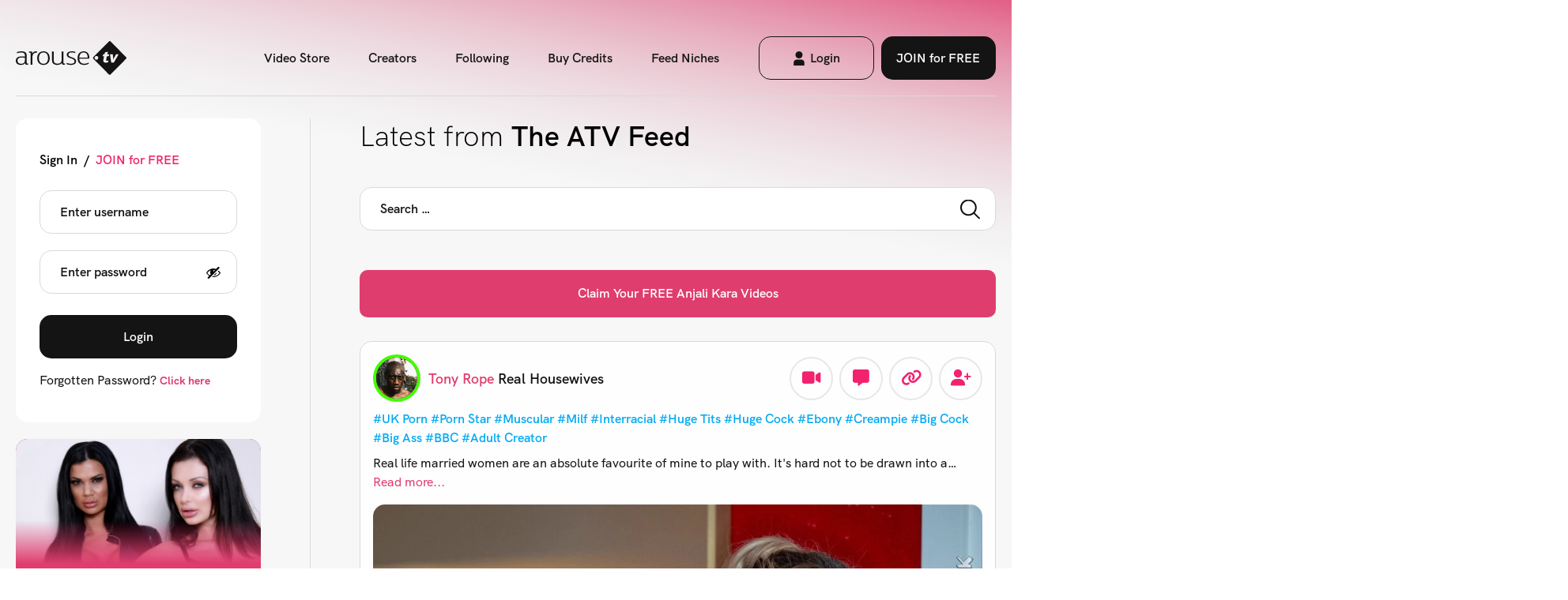

--- FILE ---
content_type: text/html; charset=UTF-8
request_url: https://arousetv.vip/?post_id=13004
body_size: 46019
content:


<!DOCTYPE html>
<html lang="en-GB">
  <head>
    <title>ArouseTV - The Global Adult Content Creator Network</title>
    <meta charset="UTF-8"/>
    <meta name="viewport" content="width=device-width, initial-scale=1.0, maximum-scale=1.0, user-scalable=no"/>
    <link rel="pingback" href="https://arousetv.vip/xmlrpc.php"/>
    <link rel="stylesheet" href="https://cdnjs.cloudflare.com/ajax/libs/font-awesome/6.4.2/css/all.min.css" integrity="sha512-z3gLpd7yknf1YoNbCzqRKc4qyor8gaKU1qmn+CShxbuBusANI9QpRohGBreCFkKxLhei6S9CQXFEbbKuqLg0DA==" crossorigin="anonymous" referrerpolicy="no-referrer" />    
    <meta name='robots' content='index, follow, max-image-preview:large, max-snippet:-1, max-video-preview:-1' />

	<!-- This site is optimized with the Yoast SEO Premium plugin v26.6 (Yoast SEO v26.6) - https://yoast.com/wordpress/plugins/seo/ -->
	<meta name="description" content="Join Arouse TV Today! Discover Adult Creators - Tip for Live Chat &amp; Customs - Unlock 1000&#039;s of XXX Videos - New Updates Every Hour" />
	<link rel="canonical" href="https://arousetv.vip/" />
	<meta property="og:locale" content="en_GB" />
	<meta property="og:type" content="website" />
	<meta property="og:title" content="ArouseTV" />
	<meta property="og:description" content="Join Arouse TV Today! Discover Adult Creators - Tip for Live Chat &amp; Customs - Unlock 1000&#039;s of XXX Videos - New Updates Every Hour" />
	<meta property="og:url" content="https://arousetv.vip/" />
	<meta property="og:site_name" content="ArouseTV" />
	<meta property="article:modified_time" content="2023-12-23T13:45:13+00:00" />
	<meta property="og:image" content="https://content.arousetv.vip/wp-content/uploads/2023/12/23121209/Fallback-image.png" />
	<meta property="og:image:width" content="1200" />
	<meta property="og:image:height" content="675" />
	<meta property="og:image:type" content="image/png" />
	<meta name="twitter:card" content="summary_large_image" />
	<meta name="twitter:site" content="@arousevip" />
	<script type="application/ld+json" class="yoast-schema-graph">{"@context":"https://schema.org","@graph":[{"@type":"WebPage","@id":"https://arousetv.vip/","url":"https://arousetv.vip/","name":"ArouseTV - The Global Adult Content Creator Network","isPartOf":{"@id":"https://arousetv.vip/#website"},"about":{"@id":"https://arousetv.vip/#organization"},"datePublished":"2022-11-07T00:39:53+00:00","dateModified":"2023-12-23T13:45:13+00:00","description":"Join Arouse TV Today! Discover Adult Creators - Tip for Live Chat & Customs - Unlock 1000's of XXX Videos - New Updates Every Hour","breadcrumb":{"@id":"https://arousetv.vip/#breadcrumb"},"inLanguage":"en-GB","potentialAction":[{"@type":"ReadAction","target":["https://arousetv.vip/"]}]},{"@type":"BreadcrumbList","@id":"https://arousetv.vip/#breadcrumb","itemListElement":[{"@type":"ListItem","position":1,"name":"Home"}]},{"@type":"WebSite","@id":"https://arousetv.vip/#website","url":"https://arousetv.vip/","name":"ArouseTV","description":"The Global Adult Content Creator Network","publisher":{"@id":"https://arousetv.vip/#organization"},"potentialAction":[{"@type":"SearchAction","target":{"@type":"EntryPoint","urlTemplate":"https://arousetv.vip/?s={search_term_string}"},"query-input":{"@type":"PropertyValueSpecification","valueRequired":true,"valueName":"search_term_string"}}],"inLanguage":"en-GB"},{"@type":"Organization","@id":"https://arousetv.vip/#organization","name":"ArouseTV","url":"https://arousetv.vip/","logo":{"@type":"ImageObject","inLanguage":"en-GB","@id":"https://arousetv.vip/#/schema/logo/image/","url":"https://content.arousetv.vip/wp-content/uploads/2023/12/23115625/Arouse-TV_SEO.png","contentUrl":"https://content.arousetv.vip/wp-content/uploads/2023/12/23115625/Arouse-TV_SEO.png","width":500,"height":500,"caption":"ArouseTV"},"image":{"@id":"https://arousetv.vip/#/schema/logo/image/"},"sameAs":["https://x.com/arousevip","https://www.instagram.com/arouse.vip/"]}]}</script>
	<!-- / Yoast SEO Premium plugin. -->


<link rel='dns-prefetch' href='//ajax.googleapis.com' />
<link rel='dns-prefetch' href='//cdnjs.cloudflare.com' />
<link rel='dns-prefetch' href='//releases.transloadit.com' />
<link rel="preload" href="https://arousetv.vip/wp-content/uploads/2023/04/Group-19.png" as="image" />
<link rel="alternate" title="oEmbed (JSON)" type="application/json+oembed" href="https://arousetv.vip/wp-json/oembed/1.0/embed?url=https%3A%2F%2Farousetv.vip%2F" />
<link rel="alternate" title="oEmbed (XML)" type="text/xml+oembed" href="https://arousetv.vip/wp-json/oembed/1.0/embed?url=https%3A%2F%2Farousetv.vip%2F&#038;format=xml" />
<style id='wp-img-auto-sizes-contain-inline-css' type='text/css'>
img:is([sizes=auto i],[sizes^="auto," i]){contain-intrinsic-size:3000px 1500px}
/*# sourceURL=wp-img-auto-sizes-contain-inline-css */
</style>
<link rel='stylesheet' id='mycred-woo-frontend-css-css' href='https://arousetv.vip/wp-content/plugins/mycred/addons/gateway/carts/block-compatibility/build/mycred-woo-block-style.css?ver=1.4' type='text/css' media='all' />
<link rel='stylesheet' id='wp-block-library-css' href='https://arousetv.vip/wp-includes/css/dist/block-library/style.min.css?ver=6.9' type='text/css' media='all' />
<style id='global-styles-inline-css' type='text/css'>
:root{--wp--preset--aspect-ratio--square: 1;--wp--preset--aspect-ratio--4-3: 4/3;--wp--preset--aspect-ratio--3-4: 3/4;--wp--preset--aspect-ratio--3-2: 3/2;--wp--preset--aspect-ratio--2-3: 2/3;--wp--preset--aspect-ratio--16-9: 16/9;--wp--preset--aspect-ratio--9-16: 9/16;--wp--preset--color--black: #000000;--wp--preset--color--cyan-bluish-gray: #abb8c3;--wp--preset--color--white: #ffffff;--wp--preset--color--pale-pink: #f78da7;--wp--preset--color--vivid-red: #cf2e2e;--wp--preset--color--luminous-vivid-orange: #ff6900;--wp--preset--color--luminous-vivid-amber: #fcb900;--wp--preset--color--light-green-cyan: #7bdcb5;--wp--preset--color--vivid-green-cyan: #00d084;--wp--preset--color--pale-cyan-blue: #8ed1fc;--wp--preset--color--vivid-cyan-blue: #0693e3;--wp--preset--color--vivid-purple: #9b51e0;--wp--preset--gradient--vivid-cyan-blue-to-vivid-purple: linear-gradient(135deg,rgb(6,147,227) 0%,rgb(155,81,224) 100%);--wp--preset--gradient--light-green-cyan-to-vivid-green-cyan: linear-gradient(135deg,rgb(122,220,180) 0%,rgb(0,208,130) 100%);--wp--preset--gradient--luminous-vivid-amber-to-luminous-vivid-orange: linear-gradient(135deg,rgb(252,185,0) 0%,rgb(255,105,0) 100%);--wp--preset--gradient--luminous-vivid-orange-to-vivid-red: linear-gradient(135deg,rgb(255,105,0) 0%,rgb(207,46,46) 100%);--wp--preset--gradient--very-light-gray-to-cyan-bluish-gray: linear-gradient(135deg,rgb(238,238,238) 0%,rgb(169,184,195) 100%);--wp--preset--gradient--cool-to-warm-spectrum: linear-gradient(135deg,rgb(74,234,220) 0%,rgb(151,120,209) 20%,rgb(207,42,186) 40%,rgb(238,44,130) 60%,rgb(251,105,98) 80%,rgb(254,248,76) 100%);--wp--preset--gradient--blush-light-purple: linear-gradient(135deg,rgb(255,206,236) 0%,rgb(152,150,240) 100%);--wp--preset--gradient--blush-bordeaux: linear-gradient(135deg,rgb(254,205,165) 0%,rgb(254,45,45) 50%,rgb(107,0,62) 100%);--wp--preset--gradient--luminous-dusk: linear-gradient(135deg,rgb(255,203,112) 0%,rgb(199,81,192) 50%,rgb(65,88,208) 100%);--wp--preset--gradient--pale-ocean: linear-gradient(135deg,rgb(255,245,203) 0%,rgb(182,227,212) 50%,rgb(51,167,181) 100%);--wp--preset--gradient--electric-grass: linear-gradient(135deg,rgb(202,248,128) 0%,rgb(113,206,126) 100%);--wp--preset--gradient--midnight: linear-gradient(135deg,rgb(2,3,129) 0%,rgb(40,116,252) 100%);--wp--preset--font-size--small: 13px;--wp--preset--font-size--medium: 20px;--wp--preset--font-size--large: 36px;--wp--preset--font-size--x-large: 42px;--wp--preset--spacing--20: 0.44rem;--wp--preset--spacing--30: 0.67rem;--wp--preset--spacing--40: 1rem;--wp--preset--spacing--50: 1.5rem;--wp--preset--spacing--60: 2.25rem;--wp--preset--spacing--70: 3.38rem;--wp--preset--spacing--80: 5.06rem;--wp--preset--shadow--natural: 6px 6px 9px rgba(0, 0, 0, 0.2);--wp--preset--shadow--deep: 12px 12px 50px rgba(0, 0, 0, 0.4);--wp--preset--shadow--sharp: 6px 6px 0px rgba(0, 0, 0, 0.2);--wp--preset--shadow--outlined: 6px 6px 0px -3px rgb(255, 255, 255), 6px 6px rgb(0, 0, 0);--wp--preset--shadow--crisp: 6px 6px 0px rgb(0, 0, 0);}:where(.is-layout-flex){gap: 0.5em;}:where(.is-layout-grid){gap: 0.5em;}body .is-layout-flex{display: flex;}.is-layout-flex{flex-wrap: wrap;align-items: center;}.is-layout-flex > :is(*, div){margin: 0;}body .is-layout-grid{display: grid;}.is-layout-grid > :is(*, div){margin: 0;}:where(.wp-block-columns.is-layout-flex){gap: 2em;}:where(.wp-block-columns.is-layout-grid){gap: 2em;}:where(.wp-block-post-template.is-layout-flex){gap: 1.25em;}:where(.wp-block-post-template.is-layout-grid){gap: 1.25em;}.has-black-color{color: var(--wp--preset--color--black) !important;}.has-cyan-bluish-gray-color{color: var(--wp--preset--color--cyan-bluish-gray) !important;}.has-white-color{color: var(--wp--preset--color--white) !important;}.has-pale-pink-color{color: var(--wp--preset--color--pale-pink) !important;}.has-vivid-red-color{color: var(--wp--preset--color--vivid-red) !important;}.has-luminous-vivid-orange-color{color: var(--wp--preset--color--luminous-vivid-orange) !important;}.has-luminous-vivid-amber-color{color: var(--wp--preset--color--luminous-vivid-amber) !important;}.has-light-green-cyan-color{color: var(--wp--preset--color--light-green-cyan) !important;}.has-vivid-green-cyan-color{color: var(--wp--preset--color--vivid-green-cyan) !important;}.has-pale-cyan-blue-color{color: var(--wp--preset--color--pale-cyan-blue) !important;}.has-vivid-cyan-blue-color{color: var(--wp--preset--color--vivid-cyan-blue) !important;}.has-vivid-purple-color{color: var(--wp--preset--color--vivid-purple) !important;}.has-black-background-color{background-color: var(--wp--preset--color--black) !important;}.has-cyan-bluish-gray-background-color{background-color: var(--wp--preset--color--cyan-bluish-gray) !important;}.has-white-background-color{background-color: var(--wp--preset--color--white) !important;}.has-pale-pink-background-color{background-color: var(--wp--preset--color--pale-pink) !important;}.has-vivid-red-background-color{background-color: var(--wp--preset--color--vivid-red) !important;}.has-luminous-vivid-orange-background-color{background-color: var(--wp--preset--color--luminous-vivid-orange) !important;}.has-luminous-vivid-amber-background-color{background-color: var(--wp--preset--color--luminous-vivid-amber) !important;}.has-light-green-cyan-background-color{background-color: var(--wp--preset--color--light-green-cyan) !important;}.has-vivid-green-cyan-background-color{background-color: var(--wp--preset--color--vivid-green-cyan) !important;}.has-pale-cyan-blue-background-color{background-color: var(--wp--preset--color--pale-cyan-blue) !important;}.has-vivid-cyan-blue-background-color{background-color: var(--wp--preset--color--vivid-cyan-blue) !important;}.has-vivid-purple-background-color{background-color: var(--wp--preset--color--vivid-purple) !important;}.has-black-border-color{border-color: var(--wp--preset--color--black) !important;}.has-cyan-bluish-gray-border-color{border-color: var(--wp--preset--color--cyan-bluish-gray) !important;}.has-white-border-color{border-color: var(--wp--preset--color--white) !important;}.has-pale-pink-border-color{border-color: var(--wp--preset--color--pale-pink) !important;}.has-vivid-red-border-color{border-color: var(--wp--preset--color--vivid-red) !important;}.has-luminous-vivid-orange-border-color{border-color: var(--wp--preset--color--luminous-vivid-orange) !important;}.has-luminous-vivid-amber-border-color{border-color: var(--wp--preset--color--luminous-vivid-amber) !important;}.has-light-green-cyan-border-color{border-color: var(--wp--preset--color--light-green-cyan) !important;}.has-vivid-green-cyan-border-color{border-color: var(--wp--preset--color--vivid-green-cyan) !important;}.has-pale-cyan-blue-border-color{border-color: var(--wp--preset--color--pale-cyan-blue) !important;}.has-vivid-cyan-blue-border-color{border-color: var(--wp--preset--color--vivid-cyan-blue) !important;}.has-vivid-purple-border-color{border-color: var(--wp--preset--color--vivid-purple) !important;}.has-vivid-cyan-blue-to-vivid-purple-gradient-background{background: var(--wp--preset--gradient--vivid-cyan-blue-to-vivid-purple) !important;}.has-light-green-cyan-to-vivid-green-cyan-gradient-background{background: var(--wp--preset--gradient--light-green-cyan-to-vivid-green-cyan) !important;}.has-luminous-vivid-amber-to-luminous-vivid-orange-gradient-background{background: var(--wp--preset--gradient--luminous-vivid-amber-to-luminous-vivid-orange) !important;}.has-luminous-vivid-orange-to-vivid-red-gradient-background{background: var(--wp--preset--gradient--luminous-vivid-orange-to-vivid-red) !important;}.has-very-light-gray-to-cyan-bluish-gray-gradient-background{background: var(--wp--preset--gradient--very-light-gray-to-cyan-bluish-gray) !important;}.has-cool-to-warm-spectrum-gradient-background{background: var(--wp--preset--gradient--cool-to-warm-spectrum) !important;}.has-blush-light-purple-gradient-background{background: var(--wp--preset--gradient--blush-light-purple) !important;}.has-blush-bordeaux-gradient-background{background: var(--wp--preset--gradient--blush-bordeaux) !important;}.has-luminous-dusk-gradient-background{background: var(--wp--preset--gradient--luminous-dusk) !important;}.has-pale-ocean-gradient-background{background: var(--wp--preset--gradient--pale-ocean) !important;}.has-electric-grass-gradient-background{background: var(--wp--preset--gradient--electric-grass) !important;}.has-midnight-gradient-background{background: var(--wp--preset--gradient--midnight) !important;}.has-small-font-size{font-size: var(--wp--preset--font-size--small) !important;}.has-medium-font-size{font-size: var(--wp--preset--font-size--medium) !important;}.has-large-font-size{font-size: var(--wp--preset--font-size--large) !important;}.has-x-large-font-size{font-size: var(--wp--preset--font-size--x-large) !important;}
/*# sourceURL=global-styles-inline-css */
</style>

<style id='classic-theme-styles-inline-css' type='text/css'>
/*! This file is auto-generated */
.wp-block-button__link{color:#fff;background-color:#32373c;border-radius:9999px;box-shadow:none;text-decoration:none;padding:calc(.667em + 2px) calc(1.333em + 2px);font-size:1.125em}.wp-block-file__button{background:#32373c;color:#fff;text-decoration:none}
/*# sourceURL=/wp-includes/css/classic-themes.min.css */
</style>
<style id='age-gate-custom-inline-css' type='text/css'>
:root{--ag-background-color: rgba(247,247,247,0.2);--ag-background-image-position: center center;--ag-background-image-opacity: 1;--ag-form-background: rgba(255,255,255,1);--ag-text-color: #000000;--ag-blur: 10px;}
/*# sourceURL=age-gate-custom-inline-css */
</style>
<link rel='stylesheet' id='age-gate-css' href='https://arousetv.vip/wp-content/plugins/age-gate/dist/main.css?ver=3.7.2' type='text/css' media='all' />
<style id='age-gate-options-inline-css' type='text/css'>
:root{--ag-background-color: rgba(247,247,247,0.2);--ag-background-image-position: center center;--ag-background-image-opacity: 1;--ag-form-background: rgba(255,255,255,1);--ag-text-color: #000000;--ag-blur: 10px;}
/*# sourceURL=age-gate-options-inline-css */
</style>
<link rel='stylesheet' id='som_lost_password_style-css' href='https://arousetv.vip/wp-content/plugins/frontend-reset-password/assets/css/password-lost.css?ver=6.9' type='text/css' media='all' />
<link rel='stylesheet' id='woocommerce-layout-css' href='https://arousetv.vip/wp-content/plugins/woocommerce/assets/css/woocommerce-layout.css?ver=10.4.3' type='text/css' media='all' />
<link rel='stylesheet' id='woocommerce-smallscreen-css' href='https://arousetv.vip/wp-content/plugins/woocommerce/assets/css/woocommerce-smallscreen.css?ver=10.4.3' type='text/css' media='only screen and (max-width: 768px)' />
<link rel='stylesheet' id='woocommerce-general-css' href='https://arousetv.vip/wp-content/plugins/woocommerce/assets/css/woocommerce.css?ver=10.4.3' type='text/css' media='all' />
<style id='woocommerce-inline-inline-css' type='text/css'>
.woocommerce form .form-row .required { visibility: visible; }
/*# sourceURL=woocommerce-inline-inline-css */
</style>
<link rel='stylesheet' id='affwp-forms-css' href='https://arousetv.vip/wp-content/plugins/affiliate-wp/assets/css/forms.min.css?ver=2.30.2' type='text/css' media='all' />
<link rel='stylesheet' id='search-filter-plugin-styles-css' href='https://arousetv.vip/wp-content/plugins/search-filter-pro/public/assets/css/search-filter.min.css?ver=2.5.16' type='text/css' media='all' />
<link rel='stylesheet' id='wc-memberships-frontend-css' href='https://arousetv.vip/wp-content/plugins/woocommerce-memberships/assets/css/frontend/wc-memberships-frontend.min.css?ver=1.27.4' type='text/css' media='all' />
<link rel='stylesheet' id='new-styles-css' href='https://arousetv.vip/wp-content/themes/arousetv/dist/new-css.css?ver=1.0.8' type='text/css' media='all' />
<link rel='stylesheet' id='main-styles-css' href='https://arousetv.vip/wp-content/themes/arousetv/dist/main.min.css?ver=1.0.2' type='text/css' media='all' />
<link rel='stylesheet' id='postmain-styles-css' href='https://arousetv.vip/wp-content/themes/arousetv/dist/postmain-css.css?ver=1.0.12' type='text/css' media='all' />
<link rel='stylesheet' id='uppy-styles-css' href='https://releases.transloadit.com/uppy/v3.21.0/uppy.min.css?ver=3.21.0' type='text/css' media='all' />
<link rel='stylesheet' id='modal-styles-css' href='https://cdnjs.cloudflare.com/ajax/libs/jquery-modal/0.9.2/jquery.modal.min.css?ver=0.9.2' type='text/css' media='all' />
<link rel='stylesheet' id='mycred-front-css' href='https://arousetv.vip/wp-content/plugins/mycred/assets/css/mycred-front.css?ver=2.9.7.3' type='text/css' media='all' />
<link rel='stylesheet' id='mycred-social-share-icons-css' href='https://arousetv.vip/wp-content/plugins/mycred/assets/css/mycred-social-icons.css?ver=2.9.7.3' type='text/css' media='all' />
<link rel='stylesheet' id='mycred-social-share-style-css' href='https://arousetv.vip/wp-content/plugins/mycred/assets/css/mycred-social-share.css?ver=2.9.7.3' type='text/css' media='all' />
<link rel='stylesheet' id='wc-pb-checkout-blocks-css' href='https://arousetv.vip/wp-content/plugins/woocommerce-product-bundles/assets/css/frontend/checkout-blocks.css?ver=8.5.5' type='text/css' media='all' />
<link rel='stylesheet' id='woo-plus-css' href='https://arousetv.vip/wp-content/plugins/mycred-woocommerce-plus/assets/css/woo-plus.css?ver=1.7.5' type='text/css' media='all' />
<link rel='stylesheet' id='wc-bundle-style-css' href='https://arousetv.vip/wp-content/plugins/woocommerce-product-bundles/assets/css/frontend/woocommerce.css?ver=8.5.5' type='text/css' media='all' />
<script type="text/javascript" src="https://ajax.googleapis.com/ajax/libs/jquery/3.3.1/jquery.min.js?ver=3.3.1" id="jquery-js"></script>
<script type="text/javascript" src="https://arousetv.vip/wp-content/plugins/woocommerce/assets/js/jquery-blockui/jquery.blockUI.min.js?ver=2.7.0-wc.10.4.3" id="wc-jquery-blockui-js" defer="defer" data-wp-strategy="defer"></script>
<script type="text/javascript" id="wc-add-to-cart-js-extra">
/* <![CDATA[ */
var wc_add_to_cart_params = {"ajax_url":"/wp-admin/admin-ajax.php","wc_ajax_url":"/?wc-ajax=%%endpoint%%","i18n_view_cart":"View basket","cart_url":"https://arousetv.vip/checkout/","is_cart":"","cart_redirect_after_add":"no"};
//# sourceURL=wc-add-to-cart-js-extra
/* ]]> */
</script>
<script type="text/javascript" src="https://arousetv.vip/wp-content/plugins/woocommerce/assets/js/frontend/add-to-cart.min.js?ver=10.4.3" id="wc-add-to-cart-js" defer="defer" data-wp-strategy="defer"></script>
<script type="text/javascript" src="https://arousetv.vip/wp-content/plugins/woocommerce/assets/js/js-cookie/js.cookie.min.js?ver=2.1.4-wc.10.4.3" id="wc-js-cookie-js" defer="defer" data-wp-strategy="defer"></script>
<script type="text/javascript" id="woocommerce-js-extra">
/* <![CDATA[ */
var woocommerce_params = {"ajax_url":"/wp-admin/admin-ajax.php","wc_ajax_url":"/?wc-ajax=%%endpoint%%","i18n_password_show":"Show password","i18n_password_hide":"Hide password"};
//# sourceURL=woocommerce-js-extra
/* ]]> */
</script>
<script type="text/javascript" src="https://arousetv.vip/wp-content/plugins/woocommerce/assets/js/frontend/woocommerce.min.js?ver=10.4.3" id="woocommerce-js" defer="defer" data-wp-strategy="defer"></script>
<script type="text/javascript" src="https://arousetv.vip/wp-content/plugins/woocommerce/assets/js/jquery-cookie/jquery.cookie.min.js?ver=1.4.1-wc.10.4.3" id="wc-jquery-cookie-js" data-wp-strategy="defer"></script>
<script type="text/javascript" id="jquery-cookie-js-extra">
/* <![CDATA[ */
var affwp_scripts = {"ajaxurl":"https://arousetv.vip/wp-admin/admin-ajax.php"};
//# sourceURL=jquery-cookie-js-extra
/* ]]> */
</script>
<script type="text/javascript" id="affwp-tracking-js-extra">
/* <![CDATA[ */
var affwp_debug_vars = {"integrations":{"woocommerce":"WooCommerce"},"version":"2.30.2","currency":"USD","ref_cookie":"affwp_ref","visit_cookie":"affwp_ref_visit_id","campaign_cookie":"affwp_campaign"};
//# sourceURL=affwp-tracking-js-extra
/* ]]> */
</script>
<script type="text/javascript" src="https://arousetv.vip/wp-content/plugins/affiliate-wp/assets/js/tracking.min.js?ver=2.30.2" id="affwp-tracking-js"></script>
<script type="text/javascript" id="search-filter-plugin-build-js-extra">
/* <![CDATA[ */
var SF_LDATA = {"ajax_url":"https://arousetv.vip/wp-admin/admin-ajax.php","home_url":"https://arousetv.vip/","extensions":[]};
//# sourceURL=search-filter-plugin-build-js-extra
/* ]]> */
</script>
<script type="text/javascript" src="https://arousetv.vip/wp-content/plugins/search-filter-pro/public/assets/js/search-filter-build.min.js?ver=2.5.16" id="search-filter-plugin-build-js"></script>
<script type="text/javascript" src="https://arousetv.vip/wp-content/plugins/search-filter-pro/public/assets/js/chosen.jquery.min.js?ver=2.5.16" id="search-filter-plugin-chosen-js"></script>
<script type="text/javascript" src="https://arousetv.vip/wp-content/plugins/mycred/addons/badges/assets/js/front.js?ver=1.3" id="mycred-badge-front-js"></script>
<link rel="https://api.w.org/" href="https://arousetv.vip/wp-json/" /><link rel="alternate" title="JSON" type="application/json" href="https://arousetv.vip/wp-json/wp/v2/pages/135" /><link rel="EditURI" type="application/rsd+xml" title="RSD" href="https://arousetv.vip/xmlrpc.php?rsd" />
<meta name="generator" content="WordPress 6.9" />
<meta name="generator" content="WooCommerce 10.4.3" />
<link rel='shortlink' href='https://arousetv.vip/' />
<style>
.som-password-error-message,
.som-password-sent-message {
	background-color: #2679ce;
	border-color: #2679ce;
}
</style>
		<script type="text/javascript">
		var AFFWP = AFFWP || {};
		AFFWP.referral_var = 'ref';
		AFFWP.expiration = 30;
		AFFWP.debug = 0;


		AFFWP.referral_credit_last = 1;
		</script>
		<style>#affwp-affiliate-dashboard-order-details td{vertical-align: top;}</style>
			<noscript><style>.woocommerce-product-gallery{ opacity: 1 !important; }</style></noscript>
	<link rel="icon" href="https://content.arousetv.vip/wp-content/uploads/2023/12/24124146/cropped-Arouse-TV_SEO-32x32.png" sizes="32x32" />
<link rel="icon" href="https://content.arousetv.vip/wp-content/uploads/2023/12/24124146/cropped-Arouse-TV_SEO-192x192.png" sizes="192x192" />
<link rel="apple-touch-icon" href="https://content.arousetv.vip/wp-content/uploads/2023/12/24124146/cropped-Arouse-TV_SEO-180x180.png" />
<meta name="msapplication-TileImage" content="https://content.arousetv.vip/wp-content/uploads/2023/12/24124146/cropped-Arouse-TV_SEO-270x270.png" />
  <link rel='stylesheet' id='wc-blocks-style-css' href='https://arousetv.vip/wp-content/plugins/woocommerce/assets/client/blocks/wc-blocks.css?ver=wc-10.4.3' type='text/css' media='all' />
<link rel='stylesheet' id='dashicons-css' href='https://arousetv.vip/wp-includes/css/dashicons.min.css?ver=6.9' type='text/css' media='all' />
<link rel='stylesheet' id='gform_basic-css' href='https://arousetv.vip/wp-content/plugins/gravityforms/assets/css/dist/basic.min.css?ver=2.9.24' type='text/css' media='all' />
<link rel='stylesheet' id='gform_theme_components-css' href='https://arousetv.vip/wp-content/plugins/gravityforms/assets/css/dist/theme-components.min.css?ver=2.9.24' type='text/css' media='all' />
<link rel='stylesheet' id='gform_theme-css' href='https://arousetv.vip/wp-content/plugins/gravityforms/assets/css/dist/theme.min.css?ver=2.9.24' type='text/css' media='all' />
</head>

  <body class="home wp-singular page-template page-template-templates page-template-vault-template page-template-templatesvault-template-php page page-id-135 wp-theme-arousetv theme-arousetv woocommerce-no-js bm-messages-light">
            <script>
      window.addEventListener('load', function() {
        document.querySelector('.site-loader').classList.add("hide");
        wp.hooks.addAction('better_messages_chat_room_join', 'my_custom_actions', function (result, chat_id) {
          if( result ){
            console.log( 'user just joined to chat ' + chat_id )
          } else {
            console.log( 'user was not allowed to join to chat ' + chat_id )
          }
        })
      })

      function toggleMobileNav() {        
        jQuery('.burger-nav-toggle').click();
      }
    </script>
        <div class="site-loader flex justify-center items-center">
      <svg width="38" height="37" viewBox="0 0 38 37" fill="none" xmlns="http://www.w3.org/2000/svg">
        <path d="M36.4975 17.4988C30.9066 11.8472 25.3105 6.19566 19.7196 0.549415C18.9896 -0.188447 18.4025 -0.1831 17.662 0.565455C12.0817 6.201 6.4961 11.8419 0.9158 17.4775C0.212312 18.1886 0.212312 18.8088 0.9158 19.5253C2.24873 20.878 17.0273 35.7903 17.6779 36.448C18.4078 37.1858 18.9949 37.1805 19.7354 36.4319C20.386 35.7743 31.5625 24.4978 36.4975 19.5039C37.1693 18.8249 37.1693 18.1779 36.4975 17.4935V17.4988ZM4.19523 20.461C3.06859 20.461 2.15352 19.536 2.15352 18.3971C2.15352 17.2582 3.06859 16.3332 4.19523 16.3332C5.32187 16.3332 6.23693 17.2582 6.23693 18.3971C6.23693 19.536 5.32187 20.461 4.19523 20.461ZM17.625 16.7022H15.5991L14.8481 20.322C14.811 20.4877 14.774 20.7123 14.774 20.862C14.774 21.4181 15.0861 21.6052 15.6362 21.6052C16.1492 21.6052 16.9215 21.4181 17.3658 21.1988L16.9955 23.0542C16.4243 23.4071 15.4352 23.7065 14.4249 23.7065C12.8275 23.7065 11.6691 22.9098 11.6691 21.3646C11.6691 21.0117 11.7432 20.4931 11.8331 20.0653L12.5313 16.7022H11.045L11.5052 14.526H12.9915L13.4517 12.3873L16.7046 11.6815L16.0805 14.526H18.0852L17.625 16.7022ZM23.2106 23.5354H20.3755L19.0161 14.526H22.0681L22.5441 18.9853C22.597 19.5039 22.5811 20.1722 22.5282 20.6C22.6393 20.2097 22.9144 19.5199 23.1894 19.0013L25.5802 14.526H28.41L23.2106 23.5354Z" fill="rgb(224, 61, 111)"/>
      </svg>
    </div>
    	  <style>div[style*="padding-top: 177.7777777%"],div[style*="padding-top:100%"], div[style*="padding-top: 56.25%"], div[style*="padding-top: 177.77777777777777%"],div[style*="padding-top:56.25%"] {margin-bottom: 40px; } </style>
    <div class="site-wrapper">
      <header class="site-header ">
        <div class="site-container site-container-md">
                    <div class="site-header__wrapper">
                    
            <!-- Logo -->
              <div class="logo-container">
                <a href="https://arousetv.vip" class="site-logo">
                <!-- SVG included inline so we can change the colour on colour change -->
                  <svg width="140" height="43" viewBox="0 0 140 43" fill="none" xmlns="http://www.w3.org/2000/svg">
                    <path d="M13.7636 26.8101V18.4833C13.7636 14.4065 11.3585 13.0022 6.97667 13.0022C5.26922 13.0022 3.05994 13.3796 1.46877 13.9611L1.54833 15.5015C3.17622 14.8828 5.0795 14.4745 6.82367 14.4745C9.96317 14.4745 11.5911 15.5695 11.5911 18.4462V19.7824C10.7037 19.6154 9.06967 19.4422 7.40506 19.4422C3.37206 19.4422 0 20.9145 0 24.8862C0 28.3134 2.59483 30.2311 6.39528 30.2311C8.525 30.2311 10.8567 29.5135 11.7073 27.868C11.7441 29.3094 12.5213 30.027 14.2655 30.027C14.7306 30.027 15.3487 29.9589 15.6608 29.7857L15.7771 28.4185C15.5445 28.5237 15.2324 28.5918 14.8468 28.5918C13.9166 28.5918 13.7636 28.1092 13.7636 26.8101ZM11.5911 23.6551C11.5911 26.7421 10.3487 28.7959 6.54828 28.7959C3.75761 28.7959 2.12972 27.1504 2.12972 24.7872C2.12972 21.7744 4.492 20.8465 7.55806 20.8465C9.14923 20.8465 10.8138 21.0506 11.5911 21.1867V23.6551Z" fill="black"/>
                    <path d="M20.8567 15.7799L20.4711 13.3115H16.6707V14.7839H18.8004V29.9156H20.9729V21.1125C20.9729 18.7864 21.3585 17.246 22.3683 16.1139C23.1455 15.2293 24.345 14.7467 25.5873 14.7467C25.9729 14.7467 26.3646 14.7777 26.6338 14.8148V13.0702C26.3584 13.0393 25.8933 13.0022 25.624 13.0022C23.4576 13.0022 21.7869 14.0353 20.8567 15.7799Z" fill="black"/>
                    <path d="M35.0058 13.0022C30.2751 13.0022 27.056 16.151 27.056 21.6321C27.056 27.1132 30.2751 30.2311 35.0058 30.2311C39.7364 30.2311 42.9555 27.1132 42.9555 21.6321C42.9555 16.151 39.7364 13.0022 35.0058 13.0022ZM35.0058 28.7897C31.6704 28.7897 29.2653 26.6369 29.2653 21.6321C29.2653 16.6274 31.6704 14.4374 35.0058 14.4374C38.3411 14.4374 40.7462 16.6336 40.7462 21.6321C40.7462 26.6307 38.3411 28.7897 35.0058 28.7897Z" fill="black"/>
                    <path d="M60.2503 26.804V13.3054H58.0777V22.8942C58.0777 25.0533 57.7289 26.3153 56.7191 27.3113C55.7522 28.2702 54.2405 28.6475 52.6494 28.6475C51.2173 28.6475 49.975 28.3073 49.161 27.5526C48.2308 26.6988 48.035 25.6719 48.035 23.7851V13.3054H45.8624V23.9274C45.8624 25.5729 46.0154 27.3546 47.374 28.5857C48.4573 29.5817 50.281 30.2312 52.221 30.2312C54.467 30.2312 56.8354 29.6126 58.1512 27.8681C58.2307 29.3095 59.0079 30.0271 60.6358 30.0271C61.1377 30.0271 61.8353 29.9219 62.1474 29.7858L62.2637 28.4125C62.0312 28.5176 61.719 28.5857 61.3335 28.5857C60.4461 28.5857 60.2503 28.1712 60.2503 26.804Z" fill="black"/>
                    <path d="M66.4987 17.1842C66.4987 15.5016 67.9736 14.4066 70.7642 14.4066C72.3921 14.4066 74.2159 14.7839 75.1828 15.1922V13.6147C73.9833 13.2374 72.3493 12.9961 70.9172 12.9961C67.5452 12.9961 64.4791 14.3014 64.4791 17.3142C64.4791 22.8942 74.326 20.8404 74.326 25.808C74.326 27.3175 73.047 28.7898 69.8279 28.7898C68.0042 28.7898 66.0275 28.3444 64.4363 27.5587L64.2037 29.2043C65.7153 29.7858 67.8512 30.2312 69.7116 30.2312C74.0506 30.2374 76.3395 28.2454 76.3395 25.61C76.3395 19.7516 66.4926 21.3291 66.4926 17.1842H66.4987Z" fill="black"/>
                    <path d="M86.0395 13.0022C81.3455 13.0022 78.1265 15.9469 78.1265 21.7002C78.1265 26.872 80.8009 30.2311 86.425 30.2311C88.4446 30.2311 91.0027 29.6125 92.2818 28.7588L92.3185 27.1813C90.8803 28.0721 88.671 28.7217 86.578 28.7217C82.392 28.7217 80.5316 26.1544 80.3357 22.3188H91.6636C92.7897 22.325 93.059 21.9105 93.059 20.8836C93.059 15.9469 90.2255 13.0022 86.0395 13.0022ZM90.6539 20.9207H80.3419C80.5377 16.8439 82.4349 14.4436 85.8865 14.4436H85.8804C89.4115 14.4498 90.9231 17.1223 90.9231 20.6485C90.9231 20.8155 90.8864 20.9207 90.6539 20.9207Z" fill="black"/>
                    <path d="M139.417 20.2464C132.948 13.7074 126.474 7.16845 120.005 0.63568C119.16 -0.218035 118.481 -0.211849 117.624 0.654239C111.168 7.17464 104.705 13.7012 98.2486 20.2216C97.4347 21.0444 97.4347 21.762 98.2486 22.591C99.7909 24.1561 116.89 41.4098 117.643 42.1707C118.487 43.0245 119.166 43.0183 120.023 42.1522C120.776 41.3913 133.707 28.3443 139.417 22.5662C140.194 21.7806 140.194 21.032 139.417 20.2402V20.2464ZM102.043 23.6736C100.739 23.6736 99.6807 22.6034 99.6807 21.2857C99.6807 19.968 100.739 18.8977 102.043 18.8977C103.347 18.8977 104.405 19.968 104.405 21.2857C104.405 22.6034 103.347 23.6736 102.043 23.6736ZM117.581 19.3246H115.237L114.368 23.5128C114.326 23.7045 114.283 23.9644 114.283 24.1376C114.283 24.781 114.644 24.9975 115.28 24.9975C115.874 24.9975 116.767 24.781 117.281 24.5273L116.853 26.674C116.192 27.0823 115.048 27.4287 113.879 27.4287C112.031 27.4287 110.69 26.5069 110.69 24.7191C110.69 24.3108 110.776 23.7107 110.88 23.2158L111.688 19.3246H109.968L110.501 16.8068H112.22L112.753 14.3322L116.517 13.5156L115.794 16.8068H118.114L117.581 19.3246ZM124.044 27.2307H120.764L119.191 16.8068H122.722L123.273 21.9662C123.334 22.5662 123.316 23.3395 123.254 23.8344C123.383 23.3828 123.701 22.5848 124.019 21.9847L126.786 16.8068H130.06L124.044 27.2307Z" fill="black"/>
                  </svg>
                </a>
              </div>
            <!-- Navigation Container -->
              <div class="nav-container">
                  <nav class="site-header__navigation">
                    <ul id="menu-header" class="site-header__menu"><li id="menu-item-90" class="menu-item menu-item-type-custom menu-item-object-custom menu-item-90"><a href="/videostore/">Video Store</a></li>
<li id="menu-item-9529" class="menu-item menu-item-type-post_type menu-item-object-page menu-item-9529"><a href="https://arousetv.vip/creators/">Creators</a></li>
<li id="menu-item-8966" class="menu-item menu-item-type-post_type menu-item-object-page menu-item-8966"><a href="https://arousetv.vip/following/">Following</a></li>
<li id="menu-item-95" class="menu-item menu-item-type-custom menu-item-object-custom menu-item-95"><a href="/buy-credits/">Buy Credits</a></li>
<li id="menu-item-21947" class="menu-item menu-item-type-custom menu-item-object-custom menu-item-21947"><a href="/niches/">Feed Niches</a></li>
</ul>                    <!-- Additional CTA Buttons -->
                                                              <div class="logged-in-info-container flex">
                        <a href="https://arousetv.vip/login/" class="login-cta logged-out-version">
                          <svg width="18" height="18" viewBox="0 0 18 18" fill="none" xmlns="http://www.w3.org/2000/svg">
                            <g clip-path="url(#clip0_656_2974)">
                            <path d="M12.0322 10.5005H5.96775C4.98211 10.5017 4.03717 10.8938 3.34022 11.5907C2.64326 12.2877 2.25119 13.2326 2.25 14.2182V18.0005H15.75V14.2182C15.7488 13.2326 15.3567 12.2877 14.6598 11.5907C13.9628 10.8938 13.0179 10.5017 12.0322 10.5005Z" fill="#141414"/>
                            <path d="M9 9C11.4853 9 13.5 6.98528 13.5 4.5C13.5 2.01472 11.4853 0 9 0C6.51472 0 4.5 2.01472 4.5 4.5C4.5 6.98528 6.51472 9 9 9Z" fill="#141414"/>
                            </g>
                            <defs>
                            <clipPath id="clip0_656_2974">
                            <rect width="18" height="18" fill="white"/>
                            </clipPath>
                            </defs>
                          </svg>
                          Login
                        </a>
                        <!-- <a href="/register/" target="" class="subscribe-button">
                          JOIN for FREE                        </a> -->
                                                <a href="#joinarousetv" rel="modal:open" target="" class="subscribe-button">
                          JOIN for FREE                        </a>                        
                                              </div>
                    
                    
                  </nav>
                  <!-- Burger Navigation Button -->
                  <button class="burger-nav-toggle">
                    <span></span>
                    <span></span>
                    <span></span>
                  </button>
              </div>
          </div>
        </div>

        <style>
        .site-container-unverified {
          margin: auto;
          padding-bottom: 20px;
          padding-top: 20px;
          text-align: right;
        }          
        </style>

        
      </header>

      
      <main class="site-main" style="background-color: #f7f7f7">


<section class="page grad-page vault-page py-[150px] pb-0">
    <div class="site-container site-container-md">        

        <div class="inner-container vault-inner-container flex flex-wrap-reverse lg:flex-nowrap content-start">
            <aside class="sidebar basis-[100%] mt-5 lg:mt-0 lg:basis-[25%] w-full lg:max-w-[318px] lg:pr-[20px] lg:mr-[20px] xl:pr-[62px] xl:mr-[62px] lg:border-r lg:border-[#d9d9d9] lg:border-solid lg:box-content shrink-0 mb-8 lg:mb-0">
                                <div class="login-form-wrapper rounded-[15px] bg-white px-[30px] pt-[41px] pb-[41px] w-full">
                    <div class="flex items-center pb-[14px] mb-3">
                        <a href="" class="text-[23px] text-black">
                            Sign In
                        </a>
                        <span class="text-[23px] text-black">
                            &nbsp; / &nbsp; 
                        </span>
                        <a href="#joinarousetv" rel="modal:open" class="text-[23px]" style="color: #F2226E;">
                            JOIN for FREE
                        </a>
                    </div>
                    <div class='gf_browser_chrome gform_wrapper gf_login_form gravity-theme' id='gform_wrapper_0'><form method='post' id='gform_0'><input type='hidden' name='login_redirect' value='/?post_id=13004' /><div class='gform_body'><div id='gform_fields_login' class='gform_fields top_label'><div id="field_0_1" class="gfield gfield--type-text gfield_contains_required field_sublabel_below gfield--no-description field_description_below field_validation_below gfield_visibility_visible"  ><label class='gfield_label gform-field-label' for='input_1'>Username<span class="gfield_required"><span class="gfield_required gfield_required_text">(Required)</span></span></label><div class='ginput_container ginput_container_text'><input name='input_1' id='input_1' type='text' value='' class=''     aria-required="true" aria-invalid="false"   /></div></div><div id="field_0_2" class="gfield gfield--type-password gfield_contains_required field_sublabel_below gfield--no-description field_description_below field_validation_below gfield_visibility_visible"  ><label class='gfield_label gform-field-label gfield_label_before_complex' for='input_2'>Password<span class="gfield_required"><span class="gfield_required gfield_required_text">(Required)</span></span></label><div class='ginput_container ginput_container_password'>
						<span id='input_2_1_container' class='ginput_password '>
							<span class='password_input_container'>
							<input type='password' name='input_2' id='input_2'    value=''   aria-required="true" aria-invalid="false" />
							<button type='button' class='gform_show_password gform-theme-button gform-theme-button--simple' onclick='javascript:gformToggleShowPassword("input_2");' aria-live='polite' aria-label='Show Password' data-label-show='Show Password' data-label-hide='Hide Password'><span class='dashicons dashicons-hidden' aria-hidden='true'></span></button>
							</span>
						</span>
						<div class='gf_clear gf_clear_complex'></div>
					</div></div><div id="field_0_3" class="gfield gfield--type-remember_me field_sublabel_below gfield--no-description field_description_below hidden_label field_validation_below gfield_visibility_visible"  ><label class='gfield_label gform-field-label screen-reader-text gfield_label_before_complex' ></label><div class='ginput_container ginput_container_checkbox'><div class='gfield_checkbox' id='input_3'><div class='gchoice gchoice_3'>
						<input class='gfield-choice-input' name='input_3.1' type='checkbox'  value='1'  id='choice_3'   />
						<label for='choice_3' id='label_3'>Remember Me</label>
					</div></div></div></div></div></div>
        <div class='gform_footer top_label'> <input type='submit' id='gform_submit_button_0' class='gform_button button' onclick='gform.submission.handleButtonClick(this);' data-submission-type='submit' value='Login'  /> 
            <input type='hidden' class='gform_hidden' name='gform_submission_method' data-js='gform_submission_method_0' value='postback' />
            <input type='hidden' class='gform_hidden' name='gform_theme' data-js='gform_theme_0' id='gform_theme_0' value='' />
            <input type='hidden' class='gform_hidden' name='gform_style_settings' data-js='gform_style_settings_0' id='gform_style_settings_0' value='' />
            <input type='hidden' class='gform_hidden' name='is_submit_0' value='1' />
            <input type='hidden' class='gform_hidden' name='gform_submit' value='0' />
            
            <input type='hidden' class='gform_hidden' name='gform_unique_id' value='' />
            <input type='hidden' class='gform_hidden' name='state_0' value='WyJbXSIsIjdmZTJiNjJjNmI3YTVjYjYzMzYxMDFlNWMzZmIxY2JlIl0=' />
            <input type='hidden' autocomplete='off' class='gform_hidden' name='gform_target_page_number_0' id='gform_target_page_number_0' value='0' />
            <input type='hidden' autocomplete='off' class='gform_hidden' name='gform_source_page_number_0' id='gform_source_page_number_0' value='1' />
            <input type='hidden' name='gform_field_values' value='' />
            
        </div></form></div><nav class="gf_login_links"><a href="https://arousetv.vip/wttyotadbp/?action=register" title=""></a><br /></nav>                    <p class="text-black-main text-sm mt-[16px] text-left font-medium">
                        Forgotten Password? <a class="text-pink text-xsm font-bold" href="/forgot-password">Click here</a>
                    </p>
                </div>
                
                                    <div class="cta-wrapper bg-pink rounded-[15px] overflow-hidden mt-[21px] hidden lg:block">
                        <div class="top-image-container relative">
                            <img src="https://arousetv.vip/wp-content/uploads/2022/11/Mask-group4.png" alt="" />
                            <div class="grad-overlay absolute w-full h-[35%] left-0 bottom-0" style="background: linear-gradient(180deg, rgba(224, 61, 111, 0) 0%, #E03D6F 100%)"></div>
                        </div>
                        <div class="content-container p-[30px] pb-[35px] pt-3 text-white w-full">
                            <span class="subheading block mb-2.5 text-[#FDBDD7] font-semibold text-sm">
                                Fans Join Now!                            </span>
                            <h4 class="text-[18px] leading-[0.95] mb-3" style="line-height: 1.4;">                                
                                Discover Adult Creators<br>
                                Unlock Hot Videos<br>
                                Tip For Live Chat & Customs<br>
                            </h4>                                
                                <a class="button w-full flex h-[55px] items-center justify-center !text-black text-center bg-white rounded-[15px] mt-5" href="#joinarousetv" rel="modal:open">                                
                                JOIN for FREE
                            </a>
                        </div>
                    </div>
                
                
                <style>
                    @media only screen and (max-width: 1024px) {
                        .niche {
                            display: none !important;
                        }
                    }
                </style> 

                <div class="niche" style="position: sticky; margin-top: 15px; top: 50px">
                    <a class="button pink w-full flex items-center justify-center" href="/creators/">
                        Creators
                    </a>
                                        <a class="button pink w-full flex items-center justify-center" style="margin-top: 10px" href="#joinarousetv" rel="modal:open">
                        Following
                    </a>
                                                            <a class="button pink w-full flex items-center justify-center" style="margin-top: 10px" href="#joinarousetv" rel="modal:open">
                        My Watch List
                    </a>
                                        <a class="button pink w-full flex items-center justify-center" style="margin-top: 10px" href="/niches/">
                        Browse Niches
                    </a>
                                    </div>
            </aside>

                        <main class="atv-feed w-full basis-[80%] flex-grow flex-shrink">

                
  

                                <h1 class="text-black feed-latest mb-8 leading-tight font-light creator-title">                
                                        
                    Latest from <strong class="font-semibold">The ATV Feed</strong>                    
                    </h1>
                <div class="atv-feed-filter-container">
                    <form data-sf-form-id='974' data-is-rtl='0' data-maintain-state='' data-results-url='https://arousetv.vip' data-ajax-url='https://arousetv.vip?sf_data=results' data-ajax-form-url='https://arousetv.vip/?sfid=974&amp;sf_action=get_data&amp;sf_data=form' data-display-result-method='custom' data-use-history-api='1' data-template-loaded='0' data-lang-code='en' data-ajax='1' data-ajax-data-type='html' data-ajax-links-selector='.pagination-container a' data-ajax-target='.atv-feed-post-container' data-ajax-pagination-type='infinite_scroll' data-show-scroll-loader='1' data-infinite-scroll-trigger='-100' data-update-ajax-url='1' data-only-results-ajax='0' data-scroll-to-pos='window' data-scroll-on-action='all' data-init-paged='1' data-auto-update='1' action='https://arousetv.vip' method='post' class='searchandfilter' id='search-filter-form-974' autocomplete='off' data-instance-count='1'><ul><li class="sf-field-author" data-sf-field-name="_sf_author" data-sf-field-type="author" data-sf-field-input-type="multiselect">		<label>
				   		<select multiple="multiple" name="_sf_author[]" class="sf-input-select" title="">
						  			<option class="sf-level-0" data-sf-count="5" data-sf-depth="0" value="aaronrock">Aaron Rock</option>
											<option class="sf-level-0" data-sf-count="15" data-sf-depth="0" value="adalapiedra">Ada Lapiedra</option>
											<option class="sf-level-0" data-sf-count="1" data-sf-depth="0" value="ahsokasangel">Ahsokas Angel</option>
											<option class="sf-level-0" data-sf-count="3" data-sf-depth="0" value="ajfresh">AJ Fresh</option>
											<option class="sf-level-0" data-sf-count="56" data-sf-depth="0" value="akhub">AK Hub</option>
											<option class="sf-level-0" data-sf-count="3" data-sf-depth="0" value="alantarose">Alanta Rose</option>
											<option class="sf-level-0" data-sf-count="14" data-sf-depth="0" value="alessasavage">Alessa Savage</option>
											<option class="sf-level-0" data-sf-count="7" data-sf-depth="0" value="alexromero">AlexRomero</option>
											<option class="sf-level-0" data-sf-count="5" data-sf-depth="0" value="alexxavice">Alexxa Vice</option>
											<option class="sf-level-0" data-sf-count="13" data-sf-depth="0" value="alicedrake">Alice Drake</option>
											<option class="sf-level-0" data-sf-count="1" data-sf-depth="0" value="ambergrace">Amber Grace</option>
											<option class="sf-level-0" data-sf-count="9" data-sf-depth="0" value="ameliagrace">Amelia Grace</option>
											<option class="sf-level-0" data-sf-count="2" data-sf-depth="0" value="amicabentley">Amica Bentley</option>
											<option class="sf-level-0" data-sf-count="1" data-sf-depth="0" value="amityjoe">Amityjoe</option>
											<option class="sf-level-0" data-sf-count="1" data-sf-depth="0" value="amysonly">Amysonly</option>
											<option class="sf-level-0" data-sf-count="36" data-sf-depth="0" value="amyyyoxxo">Amyyyoxxo</option>
											<option class="sf-level-0" data-sf-count="2" data-sf-depth="0" value="angeldemi">AngelDemi</option>
											<option class="sf-level-0" data-sf-count="1" data-sf-depth="0" value="anitarover">Anita Rover</option>
											<option class="sf-level-0" data-sf-count="47" data-sf-depth="0" value="anjalikara">Anjali Kara</option>
											<option class="sf-level-0" data-sf-count="1" data-sf-depth="0" value="annalynx">AnnaLynx</option>
											<option class="sf-level-0" data-sf-count="13" data-sf-depth="0" value="arouse-vip">Arouse VIP</option>
											<option class="sf-level-0" data-sf-count="1" data-sf-depth="0" value="ashleycumstar">AshleyCumstar</option>
											<option class="sf-level-0" data-sf-count="1" data-sf-depth="0" value="ashleyrider">AshleyRider</option>
											<option class="sf-level-0" data-sf-count="16" data-sf-depth="0" value="axelreed">Axel Reed</option>
											<option class="sf-level-0" data-sf-count="6" data-sf-depth="0" value="babykxtten">Baby Kxtten</option>
											<option class="sf-level-0" data-sf-count="1" data-sf-depth="0" value="barbiebrill">BarbieBrill</option>
											<option class="sf-level-0" data-sf-count="2" data-sf-depth="0" value="belleohara">Belle OHara</option>
											<option class="sf-level-0" data-sf-count="15" data-sf-depth="0" value="bigboyscouse">Big Boy Scouse</option>
											<option class="sf-level-0" data-sf-count="22" data-sf-depth="0" value="bigjohnnyuk">Big Johnny</option>
											<option class="sf-level-0" data-sf-count="7" data-sf-depth="0" value="bigrichy">Big Richy</option>
											<option class="sf-level-0" data-sf-count="1" data-sf-depth="0" value="blackcatbeth">BlackcatBeth</option>
											<option class="sf-level-0" data-sf-count="6" data-sf-depth="0" value="blackkingmasked">Blackkingmasked</option>
											<option class="sf-level-0" data-sf-count="10" data-sf-depth="0" value="blueinkx">Blue Ink</option>
											<option class="sf-level-0" data-sf-count="16" data-sf-depth="0" value="bonnierose">Bonnie Rose</option>
											<option class="sf-level-0" data-sf-count="29" data-sf-depth="0" value="brokenhalos">Broken_Halos</option>
											<option class="sf-level-0" data-sf-count="1" data-sf-depth="0" value="buffylebrat">Buffy LeBrat</option>
											<option class="sf-level-0" data-sf-count="1" data-sf-depth="0" value="camillajayne">CamillaJayne</option>
											<option class="sf-level-0" data-sf-count="7" data-sf-depth="0" value="candieluciani">CandieLuciani</option>
											<option class="sf-level-0" data-sf-count="25" data-sf-depth="0" value="candyscott">Candy Scott</option>
											<option class="sf-level-0" data-sf-count="7" data-sf-depth="0" value="cataliavalentine">Catalia Valentine</option>
											<option class="sf-level-0" data-sf-count="6" data-sf-depth="0" value="charlotterose">Charlotte Rose</option>
											<option class="sf-level-0" data-sf-count="1" data-sf-depth="0" value="cheripi">CheriPi</option>
											<option class="sf-level-0" data-sf-count="1" data-sf-depth="0" value="chloecassidy">Chloe Cassidy</option>
											<option class="sf-level-0" data-sf-count="12" data-sf-depth="0" value="chloesavage">Chloe Savage</option>
											<option class="sf-level-0" data-sf-count="1" data-sf-depth="0" value="chloe666">Chloe666</option>
											<option class="sf-level-0" data-sf-count="5" data-sf-depth="0" value="chriscobalt">Chris Cobalt</option>
											<option class="sf-level-0" data-sf-count="1" data-sf-depth="0" value="ciciox">CiCiox</option>
											<option class="sf-level-0" data-sf-count="147" data-sf-depth="0" value="clarkesboutaine">Clarkes Boutaine</option>
											<option class="sf-level-0" data-sf-count="10" data-sf-depth="0" value="clea-gaultier">Clea Gaultier</option>
											<option class="sf-level-0" data-sf-count="3" data-sf-depth="0" value="cockpuppets">COCK PUPPETS</option>
											<option class="sf-level-0" data-sf-count="1" data-sf-depth="0" value="cocobarbie">CocoBarbie</option>
											<option class="sf-level-0" data-sf-count="1" data-sf-depth="0" value="codyyann">Codyyann</option>
											<option class="sf-level-0" data-sf-count="16" data-sf-depth="0" value="coquetteandbrad">Coquette And Brad</option>
											<option class="sf-level-0" data-sf-count="15" data-sf-depth="0" value="atvcreatortips">Creator Tips</option>
											<option class="sf-level-0" data-sf-count="1" data-sf-depth="0" value="curvygirlx">CurvyGirlX</option>
											<option class="sf-level-0" data-sf-count="1" data-sf-depth="0" value="daddysjuicypeach">Daddysjuicypeach</option>
											<option class="sf-level-0" data-sf-count="6" data-sf-depth="0" value="dannyblu">Danny Blu</option>
											<option class="sf-level-0" data-sf-count="1" data-sf-depth="0" value="dannyd">Danny D</option>
											<option class="sf-level-0" data-sf-count="5" data-sf-depth="0" value="darumarai">Daruma Rai</option>
											<option class="sf-level-0" data-sf-count="10" data-sf-depth="0" value="davidperry">David Perry</option>
											<option class="sf-level-0" data-sf-count="1" data-sf-depth="0" value="discreetgentleman">Discreetgentleman</option>
											<option class="sf-level-0" data-sf-count="7" data-sf-depth="0" value="dollydyson">DollyDyson</option>
											<option class="sf-level-0" data-sf-count="9" data-sf-depth="0" value="elizalopez">Eliza Lopez</option>
											<option class="sf-level-0" data-sf-count="24" data-sf-depth="0" value="elizabethromanova">Elizabeth Romanova</option>
											<option class="sf-level-0" data-sf-count="8" data-sf-depth="0" value="elizabethhunny">Elizabethhunny</option>
											<option class="sf-level-0" data-sf-count="1" data-sf-depth="0" value="emilyprinceinked">EmilyPrinceInked</option>
											<option class="sf-level-0" data-sf-count="1" data-sf-depth="0" value="emilywalters">EmilyWalters</option>
											<option class="sf-level-0" data-sf-count="10" data-sf-depth="0" value="emmaleigh">Emma Leigh</option>
											<option class="sf-level-0" data-sf-count="2" data-sf-depth="0" value="emmastonexxx">Emma Stone</option>
											<option class="sf-level-0" data-sf-count="35" data-sf-depth="0" value="emojizz">EMOJIZZ</option>
											<option class="sf-level-0" data-sf-count="8" data-sf-depth="0" value="atvfantips">Fan Tips</option>
											<option class="sf-level-0" data-sf-count="2" data-sf-depth="0" value="fiestry">Fiestry</option>
											<option class="sf-level-0" data-sf-count="1" data-sf-depth="0" value="filthyxfarah">Filthyxfarah</option>
											<option class="sf-level-0" data-sf-count="42" data-sf-depth="0" value="freakyt">Freaky T</option>
											<option class="sf-level-0" data-sf-count="4" data-sf-depth="0" value="georgiakoneva">Georgia Koneva</option>
											<option class="sf-level-0" data-sf-count="1" data-sf-depth="0" value="georgianorth">GeorgiaNorth</option>
											<option class="sf-level-0" data-sf-count="3" data-sf-depth="0" value="gigirouge">Gigi Rouge</option>
											<option class="sf-level-0" data-sf-count="7" data-sf-depth="0" value="ginavarney">Gina Varney</option>
											<option class="sf-level-0" data-sf-count="1" data-sf-depth="0" value="hattiegrace">HattieGrace</option>
											<option class="sf-level-0" data-sf-count="1" data-sf-depth="0" value="hayleyhalcx">Hayleyhalcx</option>
											<option class="sf-level-0" data-sf-count="1" data-sf-depth="0" value="heatherpixelh">HeatherPixelh</option>
											<option class="sf-level-0" data-sf-count="1" data-sf-depth="0" value="holliepie">HolliePie</option>
											<option class="sf-level-0" data-sf-count="2" data-sf-depth="0" value="honeysummers">Honey Summers</option>
											<option class="sf-level-0" data-sf-count="1" data-sf-depth="0" value="hornymicky">Hornymicky</option>
											<option class="sf-level-0" data-sf-count="12" data-sf-depth="0" value="hottash33">Hot Tash</option>
											<option class="sf-level-0" data-sf-count="11" data-sf-depth="0" value="ivymaddox">Ivy Maddox</option>
											<option class="sf-level-0" data-sf-count="12" data-sf-depth="0" value="jadasparks">Jada Sparks</option>
											<option class="sf-level-0" data-sf-count="40" data-sf-depth="0" value="jasminejae">Jasmine Jae</option>
											<option class="sf-level-0" data-sf-count="98" data-sf-depth="0" value="jasminejames">Jasmine James</option>
											<option class="sf-level-0" data-sf-count="1" data-sf-depth="0" value="jasmineloux">Jasmine Loux</option>
											<option class="sf-level-0" data-sf-count="20" data-sf-depth="0" value="jasoncarrera">Jason Carrera</option>
											<option class="sf-level-0" data-sf-count="5" data-sf-depth="0" value="jasonsteel">Jason Steel</option>
											<option class="sf-level-0" data-sf-count="1" data-sf-depth="0" value="jaynemay">JayneMay</option>
											<option class="sf-level-0" data-sf-count="11" data-sf-depth="0" value="jessd">Jess D</option>
											<option class="sf-level-0" data-sf-count="11" data-sf-depth="0" value="jesserae">Jesse Rae</option>
											<option class="sf-level-0" data-sf-count="1" data-sf-depth="0" value="jessxrose">Jessxrose</option>
											<option class="sf-level-0" data-sf-count="2" data-sf-depth="0" value="jessyunknown">Jessy Unknown</option>
											<option class="sf-level-0" data-sf-count="3" data-sf-depth="0" value="joanaintense">JoanaIntense</option>
											<option class="sf-level-0" data-sf-count="9" data-sf-depth="0" value="joleelove">Jolee Love</option>
											<option class="sf-level-0" data-sf-count="9" data-sf-depth="0" value="juliadelucia">Julia De Lucia</option>
											<option class="sf-level-0" data-sf-count="1" data-sf-depth="0" value="juliebliss">Julie Bliss</option>
											<option class="sf-level-0" data-sf-count="12" data-sf-depth="0" value="justinberg">Justin Berg</option>
											<option class="sf-level-0" data-sf-count="1" data-sf-depth="0" value="karleerosa">KarleeRosa</option>
											<option class="sf-level-0" data-sf-count="10" data-sf-depth="0" value="karliesimon">Karlie Simon</option>
											<option class="sf-level-0" data-sf-count="48" data-sf-depth="0" value="kayleighdavis">Kayleigh Davis</option>
											<option class="sf-level-0" data-sf-count="12" data-sf-depth="0" value="kittycuckoldress">Kitty Cuckoldress</option>
											<option class="sf-level-0" data-sf-count="2" data-sf-depth="0" value="klaradevine">Klara Devine</option>
											<option class="sf-level-0" data-sf-count="12" data-sf-depth="0" value="kloekane">Kloe Kane</option>
											<option class="sf-level-0" data-sf-count="1" data-sf-depth="0" value="laceylooxxx">LACEYLOOXXX</option>
											<option class="sf-level-0" data-sf-count="6" data-sf-depth="0" value="lara-lee">Lara Lee</option>
											<option class="sf-level-0" data-sf-count="11" data-sf-depth="0" value="lauren">Lauren</option>
											<option class="sf-level-0" data-sf-count="1" data-sf-depth="0" value="laurenbeers">LaurenBeers</option>
											<option class="sf-level-0" data-sf-count="3" data-sf-depth="0" value="lenafire">lenafire</option>
											<option class="sf-level-0" data-sf-count="4" data-sf-depth="0" value="letyhowl">Lety Howl</option>
											<option class="sf-level-0" data-sf-count="1" data-sf-depth="0" value="lilastorm">LilaStorm</option>
											<option class="sf-level-0" data-sf-count="11" data-sf-depth="0" value="lillyroma">Lillyroma</option>
											<option class="sf-level-0" data-sf-count="1" data-sf-depth="0" value="lilyveroni">LilyVeroni</option>
											<option class="sf-level-0" data-sf-count="3" data-sf-depth="0" value="lisawildlove">Lisa Wild Love</option>
											<option class="sf-level-0" data-sf-count="18" data-sf-depth="0" value="livieblainn">Livie Blainn</option>
											<option class="sf-level-0" data-sf-count="7" data-sf-depth="0" value="lottiemaye">Lottie Maye</option>
											<option class="sf-level-0" data-sf-count="12" data-sf-depth="0" value="louisejenson">Louise Jenson</option>
											<option class="sf-level-0" data-sf-count="1" data-sf-depth="0" value="lunanovaxi">LunaNovaXI</option>
											<option class="sf-level-0" data-sf-count="1" data-sf-depth="0" value="lusciouslaura">LusciousLaura</option>
											<option class="sf-level-0" data-sf-count="1" data-sf-depth="0" value="mackenziepage">MackenziePage</option>
											<option class="sf-level-0" data-sf-count="11" data-sf-depth="0" value="maddisonblack">Maddison Black</option>
											<option class="sf-level-0" data-sf-count="1" data-sf-depth="0" value="mademoisellegigi">MademoiselleGiGi</option>
											<option class="sf-level-0" data-sf-count="11" data-sf-depth="0" value="madisonfox">Madison Fox</option>
											<option class="sf-level-0" data-sf-count="3" data-sf-depth="0" value="maisielewis">Maisie Lewis</option>
											<option class="sf-level-0" data-sf-count="16" data-sf-depth="0" value="marcelxblack">MarcelxBlack</option>
											<option class="sf-level-0" data-sf-count="12" data-sf-depth="0" value="marcobull">Marco Bull</option>
											<option class="sf-level-0" data-sf-count="5" data-sf-depth="0" value="marghot">marghot</option>
											<option class="sf-level-0" data-sf-count="17" data-sf-depth="0" value="markgotham">Mark Gotham</option>
											<option class="sf-level-0" data-sf-count="11" data-sf-depth="0" value="mayaalves">Maya Alves</option>
											<option class="sf-level-0" data-sf-count="1" data-sf-depth="0" value="meganparker">MeganParker</option>
											<option class="sf-level-0" data-sf-count="12" data-sf-depth="0" value="michellemoist">Michelle Moist</option>
											<option class="sf-level-0" data-sf-count="6" data-sf-depth="0" value="missalicewild">Miss Alice Wild</option>
											<option class="sf-level-0" data-sf-count="18" data-sf-depth="0" value="missmariescarlet">Miss Marie Scarlet</option>
											<option class="sf-level-0" data-sf-count="2" data-sf-depth="0" value="xmisspurpleivyx">Miss Purple Ivy</option>
											<option class="sf-level-0" data-sf-count="1" data-sf-depth="0" value="missbluey">MissBluey</option>
											<option class="sf-level-0" data-sf-count="1" data-sf-depth="0" value="misscooke">MissCooke</option>
											<option class="sf-level-0" data-sf-count="1" data-sf-depth="0" value="missdiavola">MissDiavola</option>
											<option class="sf-level-0" data-sf-count="1" data-sf-depth="0" value="missnaomixo">Missnaomixo</option>
											<option class="sf-level-0" data-sf-count="1" data-sf-depth="0" value="mistressshey">MistressShey</option>
											<option class="sf-level-0" data-sf-count="4" data-sf-depth="0" value="mjaydivine">MJay Divine</option>
											<option class="sf-level-0" data-sf-count="3" data-sf-depth="0" value="mrmobydick">Mr_Moby Dick</option>
											<option class="sf-level-0" data-sf-count="3" data-sf-depth="0" value="mr-iconic">Mr. Iconic</option>
											<option class="sf-level-0" data-sf-count="6" data-sf-depth="0" value="mrbritainx">MrBritainX</option>
											<option class="sf-level-0" data-sf-count="1" data-sf-depth="0" value="mrsmarklew">MrsMarklew</option>
											<option class="sf-level-0" data-sf-count="1" data-sf-depth="0" value="munequitaenfadada">Munequita Enfadada</option>
											<option class="sf-level-0" data-sf-count="1" data-sf-depth="0" value="mylaskye">Myla Skye</option>
											<option class="sf-level-0" data-sf-count="1" data-sf-depth="0" value="officernaughty">OfficerNaughty</option>
											<option class="sf-level-0" data-sf-count="1" data-sf-depth="0" value="pakistaniria">PakistaniRia</option>
											<option class="sf-level-0" data-sf-count="2" data-sf-depth="0" value="parismorr">Paris Morr</option>
											<option class="sf-level-0" data-sf-count="1" data-sf-depth="0" value="piapeach">PiaPeach</option>
											<option class="sf-level-0" data-sf-count="1" data-sf-depth="0" value="ppetitepoupee21">Ppetitepoupee21</option>
											<option class="sf-level-0" data-sf-count="1" data-sf-depth="0" value="princesseva">PrincessEva</option>
											<option class="sf-level-0" data-sf-count="1" data-sf-depth="0" value="princesssam87x">PrincessSam87x</option>
											<option class="sf-level-0" data-sf-count="1" data-sf-depth="0" value="queeniegoldd">QueenieGoldd</option>
											<option class="sf-level-0" data-sf-count="1" data-sf-depth="0" value="raracurves">RaraCurves</option>
											<option class="sf-level-0" data-sf-count="2" data-sf-depth="0" value="redbunny90">RedBunny90</option>
											<option class="sf-level-0" data-sf-count="7" data-sf-depth="0" value="rhiannonryder">Rhiannon Ryder</option>
											<option class="sf-level-0" data-sf-count="12" data-sf-depth="0" value="rockhardoblack">Rockhardo Black</option>
											<option class="sf-level-0" data-sf-count="11" data-sf-depth="0" value="rosierendall">Rosie Rendall</option>
											<option class="sf-level-0" data-sf-count="40" data-sf-depth="0" value="roxee-couture">Roxee Couture</option>
											<option class="sf-level-0" data-sf-count="1" data-sf-depth="0" value="roxyroxx">RoxyRoxx</option>
											<option class="sf-level-0" data-sf-count="1" data-sf-depth="0" value="rubyonyx">RubyOnyx</option>
											<option class="sf-level-0" data-sf-count="1" data-sf-depth="0" value="sadiethomas">SadieThomas</option>
											<option class="sf-level-0" data-sf-count="19" data-sf-depth="0" value="sam-bourne">Sam Bourne</option>
											<option class="sf-level-0" data-sf-count="1" data-sf-depth="0" value="sandycandie">Sandy Candie</option>
											<option class="sf-level-0" data-sf-count="1" data-sf-depth="0" value="savannahgoddess">SavannahGoddess</option>
											<option class="sf-level-0" data-sf-count="3" data-sf-depth="0" value="scarlettandnoir">Scarlett</option>
											<option class="sf-level-0" data-sf-count="2" data-sf-depth="0" value="slipperyproductions">Slippery Productions</option>
											<option class="sf-level-0" data-sf-count="1" data-sf-depth="0" value="soadedmommy">soadedmommy</option>
											<option class="sf-level-0" data-sf-count="29" data-sf-depth="0" value="sweetmarianita">sweetmarianita</option>
											<option class="sf-level-0" data-sf-count="1" data-sf-depth="0" value="sylvermoonxxx">SylverMoonxxx</option>
											<option class="sf-level-0" data-sf-count="7" data-sf-depth="0" value="tamaragrace">Tamara Grace</option>
											<option class="sf-level-0" data-sf-count="1" data-sf-depth="0" value="tangerineboo">TangerineBoo</option>
											<option class="sf-level-0" data-sf-count="13" data-sf-depth="0" value="taraspades">Tara Spades</option>
											<option class="sf-level-0" data-sf-count="42" data-sf-depth="0" value="thecumteam">The Cum Team</option>
											<option class="sf-level-0" data-sf-count="13" data-sf-depth="0" value="theirishbull">The Irish Bull</option>
											<option class="sf-level-0" data-sf-count="91" data-sf-depth="0" value="tonyrope">Tony Rope</option>
											<option class="sf-level-0" data-sf-count="1" data-sf-depth="0" value="ukcassandra">UKCassandra</option>
											<option class="sf-level-0" data-sf-count="17" data-sf-depth="0" value="ukmistressrose">UKMistressRose</option>
											<option class="sf-level-0" data-sf-count="12" data-sf-depth="0" value="valentinabianco">Valentina Bianco</option>
											<option class="sf-level-0" data-sf-count="1" data-sf-depth="0" value="victoriakingof">VictoriaKingOF</option>
											<option class="sf-level-0" data-sf-count="1" data-sf-depth="0" value="vivviann">Vivviann</option>
											<option class="sf-level-0" data-sf-count="1" data-sf-depth="0" value="yourlolly">Your Lolly</option>
											<option class="sf-level-0" data-sf-count="8" data-sf-depth="0" value="zaradurose">Zara DuRose</option>
											<option class="sf-level-0" data-sf-count="8" data-sf-depth="0" value="zeenavalvona">Zeena Valvona</option>
											<option class="sf-level-0" data-sf-count="1" data-sf-depth="0" value="zeleniadoll">Zelenia Doll</option>
											<option class="sf-level-0" data-sf-count="6" data-sf-depth="0" value="zoegrey">Zoe Grey</option>
											</select></label>										</li><li class="sf-field-search" data-sf-field-name="search" data-sf-field-type="search" data-sf-field-input-type="">		<label>
				   <input placeholder="Search …" name="_sf_search[]" class="sf-input-text" type="text" value="" title=""></label>		</li><li class="sf-field-tag" data-sf-field-name="_sft_post_tag" data-sf-field-type="tag" data-sf-field-input-type="checkbox">		<ul data-operator="and" class="">
					  <li class="sf-level-0 sf-item-2273" data-sf-count="0" data-sf-depth="0"><input  class="sf-input-checkbox" type="checkbox" value="aaliyah-banu" name="_sft_post_tag[]" id="sf-input-d1769e08fc37cf0f69c38e56828f95e9"><label class="sf-label-checkbox" for="sf-input-d1769e08fc37cf0f69c38e56828f95e9">Aaliyah Banu</label></li><li class="sf-level-0 sf-item-2320" data-sf-count="9" data-sf-depth="0"><input  class="sf-input-checkbox" type="checkbox" value="ada-lapiedra" name="_sft_post_tag[]" id="sf-input-57ea29d8dd2fcd9486f37ef8606a254a"><label class="sf-label-checkbox" for="sf-input-57ea29d8dd2fcd9486f37ef8606a254a">Ada Lapiedra</label></li><li class="sf-level-0 sf-item-2422" data-sf-count="3" data-sf-depth="0"><input  class="sf-input-checkbox" type="checkbox" value="adreena-winters" name="_sft_post_tag[]" id="sf-input-cb23c0b01813619943bfe114adbe4b4d"><label class="sf-label-checkbox" for="sf-input-cb23c0b01813619943bfe114adbe4b4d">Adreena Winters</label></li><li class="sf-level-0 sf-item-1479" data-sf-count="726" data-sf-depth="0"><input  class="sf-input-checkbox" type="checkbox" value="adult-creator" name="_sft_post_tag[]" id="sf-input-0ca935e4f2b52b60429726c27ad7bfd3"><label class="sf-label-checkbox" for="sf-input-0ca935e4f2b52b60429726c27ad7bfd3">Adult Creator</label></li><li class="sf-level-0 sf-item-2329" data-sf-count="2" data-sf-depth="0"><input  class="sf-input-checkbox" type="checkbox" value="aj-fresh" name="_sft_post_tag[]" id="sf-input-e2e87ad8986949c5d6b2500998e16706"><label class="sf-label-checkbox" for="sf-input-e2e87ad8986949c5d6b2500998e16706">AJ Fresh</label></li><li class="sf-level-0 sf-item-2235" data-sf-count="7" data-sf-depth="0"><input  class="sf-input-checkbox" type="checkbox" value="alessa-savage" name="_sft_post_tag[]" id="sf-input-52bd5f0b9ed43ca7b332a80968017144"><label class="sf-label-checkbox" for="sf-input-52bd5f0b9ed43ca7b332a80968017144">Alessa Savage</label></li><li class="sf-level-0 sf-item-2429" data-sf-count="1" data-sf-depth="0"><input  class="sf-input-checkbox" type="checkbox" value="alessandra-jane" name="_sft_post_tag[]" id="sf-input-b5e3db454049a97b2200bbc71c69c0e9"><label class="sf-label-checkbox" for="sf-input-b5e3db454049a97b2200bbc71c69c0e9">Alessandra Jane</label></li><li class="sf-level-0 sf-item-2402" data-sf-count="3" data-sf-depth="0"><input  class="sf-input-checkbox" type="checkbox" value="alexa-andreas" name="_sft_post_tag[]" id="sf-input-7507721b1090caf690ffd94cfff22032"><label class="sf-label-checkbox" for="sf-input-7507721b1090caf690ffd94cfff22032">Alexa Andreas</label></li><li class="sf-level-0 sf-item-2319" data-sf-count="1" data-sf-depth="0"><input  class="sf-input-checkbox" type="checkbox" value="alexi-jackson" name="_sft_post_tag[]" id="sf-input-e56715e55a64d3d6af4a0bb693a3af9d"><label class="sf-label-checkbox" for="sf-input-e56715e55a64d3d6af4a0bb693a3af9d">Alexi Jackson</label></li><li class="sf-level-0 sf-item-2727" data-sf-count="1" data-sf-depth="0"><input  class="sf-input-checkbox" type="checkbox" value="alexis-crystal" name="_sft_post_tag[]" id="sf-input-f36dab875abaa8f0fd170c61b3f6945a"><label class="sf-label-checkbox" for="sf-input-f36dab875abaa8f0fd170c61b3f6945a">Alexis Crystal</label></li><li class="sf-level-0 sf-item-2278" data-sf-count="1" data-sf-depth="0"><input  class="sf-input-checkbox" type="checkbox" value="alice-drake" name="_sft_post_tag[]" id="sf-input-e1fb6a237da88e4c5f622b5faf65e4cd"><label class="sf-label-checkbox" for="sf-input-e1fb6a237da88e4c5f622b5faf65e4cd">Alice Drake</label></li><li class="sf-level-0 sf-item-2298" data-sf-count="1" data-sf-depth="0"><input  class="sf-input-checkbox" type="checkbox" value="alice-maze" name="_sft_post_tag[]" id="sf-input-0cdf739ea3fd0f8ac3ea10bdfd68e7c9"><label class="sf-label-checkbox" for="sf-input-0cdf739ea3fd0f8ac3ea10bdfd68e7c9">Alice Maze</label></li><li class="sf-level-0 sf-item-2279" data-sf-count="1" data-sf-depth="0"><input  class="sf-input-checkbox" type="checkbox" value="alice-wild" name="_sft_post_tag[]" id="sf-input-86217fe1159b696f66a51f2db0dd1c2b"><label class="sf-label-checkbox" for="sf-input-86217fe1159b696f66a51f2db0dd1c2b">Alice Wild</label></li><li class="sf-level-0 sf-item-2728" data-sf-count="1" data-sf-depth="0"><input  class="sf-input-checkbox" type="checkbox" value="alisha-rhydes" name="_sft_post_tag[]" id="sf-input-e2d166f74d5d3e82f66aa2c6794d07bc"><label class="sf-label-checkbox" for="sf-input-e2d166f74d5d3e82f66aa2c6794d07bc">Alisha Rhydes</label></li><li class="sf-level-0 sf-item-1265" data-sf-count="195" data-sf-depth="0"><input  class="sf-input-checkbox" type="checkbox" value="alt-model" name="_sft_post_tag[]" id="sf-input-942806f1e7002a01a78cf05f11c58cf0"><label class="sf-label-checkbox" for="sf-input-942806f1e7002a01a78cf05f11c58cf0">Alt Model</label></li><li class="sf-level-0 sf-item-2726" data-sf-count="1" data-sf-depth="0"><input  class="sf-input-checkbox" type="checkbox" value="alysha-leigh" name="_sft_post_tag[]" id="sf-input-43f0d801f2abde41e7b399ebe722a3ac"><label class="sf-label-checkbox" for="sf-input-43f0d801f2abde41e7b399ebe722a3ac">Alysha Leigh</label></li><li class="sf-level-0 sf-item-139" data-sf-count="352" data-sf-depth="0"><input  class="sf-input-checkbox" type="checkbox" value="amateur" name="_sft_post_tag[]" id="sf-input-95fc68aa1a31f6ffa378d850db1bc13d"><label class="sf-label-checkbox" for="sf-input-95fc68aa1a31f6ffa378d850db1bc13d">Amateur</label></li><li class="sf-level-0 sf-item-1864" data-sf-count="101" data-sf-depth="0"><input  class="sf-input-checkbox" type="checkbox" value="amateur-swingers" name="_sft_post_tag[]" id="sf-input-6b1820e7dcea9df8c5a0e9702b45023f"><label class="sf-label-checkbox" for="sf-input-6b1820e7dcea9df8c5a0e9702b45023f">Amateur Swingers</label></li><li class="sf-level-0 sf-item-2222" data-sf-count="1" data-sf-depth="0"><input  class="sf-input-checkbox" type="checkbox" value="amber-grace" name="_sft_post_tag[]" id="sf-input-4d5605c2cb6108b873d94d5824491d35"><label class="sf-label-checkbox" for="sf-input-4d5605c2cb6108b873d94d5824491d35">Amber Grace</label></li><li class="sf-level-0 sf-item-2272" data-sf-count="1" data-sf-depth="0"><input  class="sf-input-checkbox" type="checkbox" value="amyyy_xoxo" name="_sft_post_tag[]" id="sf-input-3218398a4952093e1e306353efda0cb2"><label class="sf-label-checkbox" for="sf-input-3218398a4952093e1e306353efda0cb2">Amyyy_xoxo</label></li><li class="sf-level-0 sf-item-2215" data-sf-count="24" data-sf-depth="0"><input  class="sf-input-checkbox" type="checkbox" value="amyyyoxxo" name="_sft_post_tag[]" id="sf-input-b2c50d15ea5822444840799316a60cec"><label class="sf-label-checkbox" for="sf-input-b2c50d15ea5822444840799316a60cec">Amyyyoxxo</label></li><li class="sf-level-0 sf-item-78" data-sf-count="201" data-sf-depth="0"><input  class="sf-input-checkbox" type="checkbox" value="anal" name="_sft_post_tag[]" id="sf-input-928196927156f00912d6e9183ddb5de3"><label class="sf-label-checkbox" for="sf-input-928196927156f00912d6e9183ddb5de3">Anal</label></li><li class="sf-level-0 sf-item-2725" data-sf-count="1" data-sf-depth="0"><input  class="sf-input-checkbox" type="checkbox" value="anaya-leon" name="_sft_post_tag[]" id="sf-input-39474b810e52e8f3d776feb7c4ff5c1d"><label class="sf-label-checkbox" for="sf-input-39474b810e52e8f3d776feb7c4ff5c1d">Anaya Leon</label></li><li class="sf-level-0 sf-item-2231" data-sf-count="1" data-sf-depth="0"><input  class="sf-input-checkbox" type="checkbox" value="angel-rae" name="_sft_post_tag[]" id="sf-input-98e6a950af7778254efd9bf1bfcbd01e"><label class="sf-label-checkbox" for="sf-input-98e6a950af7778254efd9bf1bfcbd01e">Angel Rae</label></li><li class="sf-level-0 sf-item-2219" data-sf-count="4" data-sf-depth="0"><input  class="sf-input-checkbox" type="checkbox" value="anjali-kara" name="_sft_post_tag[]" id="sf-input-270651469d1e442d4313e234ddaba52c"><label class="sf-label-checkbox" for="sf-input-270651469d1e442d4313e234ddaba52c">Anjali Kara</label></li><li class="sf-level-0 sf-item-2276" data-sf-count="1" data-sf-depth="0"><input  class="sf-input-checkbox" type="checkbox" value="april-velvet" name="_sft_post_tag[]" id="sf-input-5381b1464c4a72ab8845b64212e7007e"><label class="sf-label-checkbox" for="sf-input-5381b1464c4a72ab8845b64212e7007e">April Velvet</label></li><li class="sf-level-0 sf-item-2407" data-sf-count="2" data-sf-depth="0"><input  class="sf-input-checkbox" type="checkbox" value="ariana-mistry" name="_sft_post_tag[]" id="sf-input-41a648a5a0f81704306286d6f052270d"><label class="sf-label-checkbox" for="sf-input-41a648a5a0f81704306286d6f052270d">Ariana Mistry</label></li><li class="sf-level-0 sf-item-2302" data-sf-count="1" data-sf-depth="0"><input  class="sf-input-checkbox" type="checkbox" value="ashley-downs" name="_sft_post_tag[]" id="sf-input-c230ab0b62cfd4dca0683b714b02975f"><label class="sf-label-checkbox" for="sf-input-c230ab0b62cfd4dca0683b714b02975f">Ashley Downs</label></li><li class="sf-level-0 sf-item-1827" data-sf-count="32" data-sf-depth="0"><input  class="sf-input-checkbox" type="checkbox" value="asian" name="_sft_post_tag[]" id="sf-input-a163c14bc612c649418afcd11310d80c"><label class="sf-label-checkbox" for="sf-input-a163c14bc612c649418afcd11310d80c">Asian</label></li><li class="sf-level-0 sf-item-2282" data-sf-count="1" data-sf-depth="0"><input  class="sf-input-checkbox" type="checkbox" value="ava-austen" name="_sft_post_tag[]" id="sf-input-49a981216a004a50a33913266786a29c"><label class="sf-label-checkbox" for="sf-input-49a981216a004a50a33913266786a29c">Ava Austen</label></li><li class="sf-level-0 sf-item-2347" data-sf-count="1" data-sf-depth="0"><input  class="sf-input-checkbox" type="checkbox" value="ava-martin" name="_sft_post_tag[]" id="sf-input-02fa1cd1cda06377566e82a839e0e42c"><label class="sf-label-checkbox" for="sf-input-02fa1cd1cda06377566e82a839e0e42c">Ava Martin</label></li><li class="sf-level-0 sf-item-2224" data-sf-count="4" data-sf-depth="0"><input  class="sf-input-checkbox" type="checkbox" value="axel-reed" name="_sft_post_tag[]" id="sf-input-5b999301f030ae1b94573f394116fb17"><label class="sf-label-checkbox" for="sf-input-5b999301f030ae1b94573f394116fb17">Axel Reed</label></li><li class="sf-level-0 sf-item-2060" data-sf-count="297" data-sf-depth="0"><input  class="sf-input-checkbox" type="checkbox" value="babe" name="_sft_post_tag[]" id="sf-input-563f3f5f6b45198f4159e7a1dfc43f7c"><label class="sf-label-checkbox" for="sf-input-563f3f5f6b45198f4159e7a1dfc43f7c">Babe</label></li><li class="sf-level-0 sf-item-1809" data-sf-count="56" data-sf-depth="0"><input  class="sf-input-checkbox" type="checkbox" value="babe-show-girl" name="_sft_post_tag[]" id="sf-input-3f17523064e6e9be43b72fdedaa8acda"><label class="sf-label-checkbox" for="sf-input-3f17523064e6e9be43b72fdedaa8acda">Babe Show Girl</label></li><li class="sf-level-0 sf-item-2409" data-sf-count="1" data-sf-depth="0"><input  class="sf-input-checkbox" type="checkbox" value="barbie-stoker" name="_sft_post_tag[]" id="sf-input-253bada648335cadb7b072dab7ae86f0"><label class="sf-label-checkbox" for="sf-input-253bada648335cadb7b072dab7ae86f0">Barbie Stoker</label></li><li class="sf-level-0 sf-item-196" data-sf-count="439" data-sf-depth="0"><input  class="sf-input-checkbox" type="checkbox" value="bbc" name="_sft_post_tag[]" id="sf-input-595042d14a69e0af3e571179ab4ae285"><label class="sf-label-checkbox" for="sf-input-595042d14a69e0af3e571179ab4ae285">BBC</label></li><li class="sf-level-0 sf-item-1162" data-sf-count="32" data-sf-depth="0"><input  class="sf-input-checkbox" type="checkbox" value="bbw" name="_sft_post_tag[]" id="sf-input-4c337bdd6c62885c495c5c967082d079"><label class="sf-label-checkbox" for="sf-input-4c337bdd6c62885c495c5c967082d079">BBW</label></li><li class="sf-level-0 sf-item-1165" data-sf-count="480" data-sf-depth="0"><input  class="sf-input-checkbox" type="checkbox" value="big-ass" name="_sft_post_tag[]" id="sf-input-783464d339e8a6a43cc9ed548c417dda"><label class="sf-label-checkbox" for="sf-input-783464d339e8a6a43cc9ed548c417dda">Big Ass</label></li><li class="sf-level-0 sf-item-2277" data-sf-count="2" data-sf-depth="0"><input  class="sf-input-checkbox" type="checkbox" value="big-boy-scouse" name="_sft_post_tag[]" id="sf-input-c9191e53b51c707e1a5e5e37e8e39965"><label class="sf-label-checkbox" for="sf-input-c9191e53b51c707e1a5e5e37e8e39965">Big Boy Scouse</label></li><li class="sf-level-0 sf-item-69" data-sf-count="539" data-sf-depth="0"><input  class="sf-input-checkbox" type="checkbox" value="big-cock" name="_sft_post_tag[]" id="sf-input-570e944714346533236edc3a0b647baf"><label class="sf-label-checkbox" for="sf-input-570e944714346533236edc3a0b647baf">Big Cock</label></li><li class="sf-level-0 sf-item-68" data-sf-count="598" data-sf-depth="0"><input  class="sf-input-checkbox" type="checkbox" value="big-tits" name="_sft_post_tag[]" id="sf-input-83810867c5f0dfff95abd87fc797edd9"><label class="sf-label-checkbox" for="sf-input-83810867c5f0dfff95abd87fc797edd9">Big Tits</label></li><li class="sf-level-0 sf-item-2326" data-sf-count="5" data-sf-depth="0"><input  class="sf-input-checkbox" type="checkbox" value="blackkingmasked" name="_sft_post_tag[]" id="sf-input-94dd14238191e4a3d6e12d52efc9beab"><label class="sf-label-checkbox" for="sf-input-94dd14238191e4a3d6e12d52efc9beab">Blackkingmasked</label></li><li class="sf-level-0 sf-item-2286" data-sf-count="1" data-sf-depth="0"><input  class="sf-input-checkbox" type="checkbox" value="blanche-bradburry" name="_sft_post_tag[]" id="sf-input-14346160cb6bbc5bc79f8d5efac63d6b"><label class="sf-label-checkbox" for="sf-input-14346160cb6bbc5bc79f8d5efac63d6b">Blanche Bradburry</label></li><li class="sf-level-0 sf-item-125" data-sf-count="337" data-sf-depth="0"><input  class="sf-input-checkbox" type="checkbox" value="blonde" name="_sft_post_tag[]" id="sf-input-82e4054696a5c3aae070833e21219f46"><label class="sf-label-checkbox" for="sf-input-82e4054696a5c3aae070833e21219f46">Blonde</label></li><li class="sf-level-0 sf-item-1174" data-sf-count="19" data-sf-depth="0"><input  class="sf-input-checkbox" type="checkbox" value="blow-bang" name="_sft_post_tag[]" id="sf-input-35c82fa3a4bd603130d7e895ac6f8b12"><label class="sf-label-checkbox" for="sf-input-35c82fa3a4bd603130d7e895ac6f8b12">Blow Bang</label></li><li class="sf-level-0 sf-item-2165" data-sf-count="76" data-sf-depth="0"><input  class="sf-input-checkbox" type="checkbox" value="blow-job" name="_sft_post_tag[]" id="sf-input-e162a59cd974c92728205728191925e8"><label class="sf-label-checkbox" for="sf-input-e162a59cd974c92728205728191925e8">Blow Job</label></li><li class="sf-level-0 sf-item-2226" data-sf-count="2" data-sf-depth="0"><input  class="sf-input-checkbox" type="checkbox" value="bluelah" name="_sft_post_tag[]" id="sf-input-1d6dc87370437872ebce475a31242889"><label class="sf-label-checkbox" for="sf-input-1d6dc87370437872ebce475a31242889">Bluelah</label></li><li class="sf-level-0 sf-item-2433" data-sf-count="1" data-sf-depth="0"><input  class="sf-input-checkbox" type="checkbox" value="bonnie-rose" name="_sft_post_tag[]" id="sf-input-6a33e3dd31c51e1e0227ca60a7d7146b"><label class="sf-label-checkbox" for="sf-input-6a33e3dd31c51e1e0227ca60a7d7146b">Bonnie Rose</label></li><li class="sf-level-0 sf-item-2716" data-sf-count="3" data-sf-depth="0"><input  class="sf-input-checkbox" type="checkbox" value="boots" name="_sft_post_tag[]" id="sf-input-f3f591d420536fc0a7891d32f9ca2ed9"><label class="sf-label-checkbox" for="sf-input-f3f591d420536fc0a7891d32f9ca2ed9">Boots</label></li><li class="sf-level-0 sf-item-1435" data-sf-count="676" data-sf-depth="0"><input  class="sf-input-checkbox" type="checkbox" value="boy-girl" name="_sft_post_tag[]" id="sf-input-b6d6e8928265c0985954603b0b654d90"><label class="sf-label-checkbox" for="sf-input-b6d6e8928265c0985954603b0b654d90">Boy/Girl</label></li><li class="sf-level-0 sf-item-2220" data-sf-count="4" data-sf-depth="0"><input  class="sf-input-checkbox" type="checkbox" value="broken_halos" name="_sft_post_tag[]" id="sf-input-235fc449c0df5d052fd211e0dbeff565"><label class="sf-label-checkbox" for="sf-input-235fc449c0df5d052fd211e0dbeff565">Broken_Halos</label></li><li class="sf-level-0 sf-item-1447" data-sf-count="430" data-sf-depth="0"><input  class="sf-input-checkbox" type="checkbox" value="brunette" name="_sft_post_tag[]" id="sf-input-99377c270c6ee459b410925e7e5b916c"><label class="sf-label-checkbox" for="sf-input-99377c270c6ee459b410925e7e5b916c">Brunette</label></li><li class="sf-level-0 sf-item-150" data-sf-count="16" data-sf-depth="0"><input  class="sf-input-checkbox" type="checkbox" value="bukkake" name="_sft_post_tag[]" id="sf-input-ff10b37830f65bffc695e0676766aff5"><label class="sf-label-checkbox" for="sf-input-ff10b37830f65bffc695e0676766aff5">Bukkake</label></li><li class="sf-level-0 sf-item-2341" data-sf-count="0" data-sf-depth="0"><input  class="sf-input-checkbox" type="checkbox" value="candy-libertine" name="_sft_post_tag[]" id="sf-input-61c6581f33f773c22d0ddb4d3a8a1531"><label class="sf-label-checkbox" for="sf-input-61c6581f33f773c22d0ddb4d3a8a1531">Candy libertine</label></li><li class="sf-level-0 sf-item-2717" data-sf-count="1" data-sf-depth="0"><input  class="sf-input-checkbox" type="checkbox" value="charley-holays" name="_sft_post_tag[]" id="sf-input-272ed30cffe2448cfacd9318c3a04147"><label class="sf-label-checkbox" for="sf-input-272ed30cffe2448cfacd9318c3a04147">Charley Holays</label></li><li class="sf-level-0 sf-item-2285" data-sf-count="1" data-sf-depth="0"><input  class="sf-input-checkbox" type="checkbox" value="cheating" name="_sft_post_tag[]" id="sf-input-b767d147248a62a8b9eb80d6093b8fca"><label class="sf-label-checkbox" for="sf-input-b767d147248a62a8b9eb80d6093b8fca">cheating</label></li><li class="sf-level-0 sf-item-2248" data-sf-count="2" data-sf-depth="0"><input  class="sf-input-checkbox" type="checkbox" value="cherry-english" name="_sft_post_tag[]" id="sf-input-05f0d8e22c31a4bbc00c51e8a162f874"><label class="sf-label-checkbox" for="sf-input-05f0d8e22c31a4bbc00c51e8a162f874">Cherry English</label></li><li class="sf-level-0 sf-item-2421" data-sf-count="1" data-sf-depth="0"><input  class="sf-input-checkbox" type="checkbox" value="chris-cobalt" name="_sft_post_tag[]" id="sf-input-0080cb267a3adfaf4e7a47d01ebc0257"><label class="sf-label-checkbox" for="sf-input-0080cb267a3adfaf4e7a47d01ebc0257">Chris Cobalt</label></li><li class="sf-level-0 sf-item-2425" data-sf-count="1" data-sf-depth="0"><input  class="sf-input-checkbox" type="checkbox" value="chris-torres" name="_sft_post_tag[]" id="sf-input-39314a31f89a4a686097303f6b4d99cd"><label class="sf-label-checkbox" for="sf-input-39314a31f89a4a686097303f6b4d99cd">Chris Torres</label></li><li class="sf-level-0 sf-item-2262" data-sf-count="100" data-sf-depth="0"><input  class="sf-input-checkbox" type="checkbox" value="clarkes-boutaine" name="_sft_post_tag[]" id="sf-input-b5eddc75368a4751c38099d33d0d6f69"><label class="sf-label-checkbox" for="sf-input-b5eddc75368a4751c38099d33d0d6f69">Clarkes Boutaine</label></li><li class="sf-level-0 sf-item-2339" data-sf-count="3" data-sf-depth="0"><input  class="sf-input-checkbox" type="checkbox" value="cock-puppets" name="_sft_post_tag[]" id="sf-input-d1091720b5e074bd5d0fcf9c16710f34"><label class="sf-label-checkbox" for="sf-input-d1091720b5e074bd5d0fcf9c16710f34">COCK PUPPETS</label></li><li class="sf-level-0 sf-item-2216" data-sf-count="19" data-sf-depth="0"><input  class="sf-input-checkbox" type="checkbox" value="college-babe" name="_sft_post_tag[]" id="sf-input-fe9f7f751cafa9d695d4cefed6775620"><label class="sf-label-checkbox" for="sf-input-fe9f7f751cafa9d695d4cefed6775620">College Babe</label></li><li class="sf-level-0 sf-item-2307" data-sf-count="14" data-sf-depth="0"><input  class="sf-input-checkbox" type="checkbox" value="coquette-and-brad" name="_sft_post_tag[]" id="sf-input-8609f6310f663dfcf0f0e320f3c7c4f2"><label class="sf-label-checkbox" for="sf-input-8609f6310f663dfcf0f0e320f3c7c4f2">Coquette And Brad</label></li><li class="sf-level-0 sf-item-70" data-sf-count="203" data-sf-depth="0"><input  class="sf-input-checkbox" type="checkbox" value="creampie" name="_sft_post_tag[]" id="sf-input-b2f7eaeebf2d58e8b104d636ebe66db9"><label class="sf-label-checkbox" for="sf-input-b2f7eaeebf2d58e8b104d636ebe66db9">Creampie</label></li><li class="sf-level-0 sf-item-1188" data-sf-count="52" data-sf-depth="0"><input  class="sf-input-checkbox" type="checkbox" value="cuckold" name="_sft_post_tag[]" id="sf-input-d7c57d2c2bb0b4ba8db88918d75dc80a"><label class="sf-label-checkbox" for="sf-input-d7c57d2c2bb0b4ba8db88918d75dc80a">Cuckold</label></li><li class="sf-level-0 sf-item-2197" data-sf-count="16" data-sf-depth="0"><input  class="sf-input-checkbox" type="checkbox" value="cum-in-mouth" name="_sft_post_tag[]" id="sf-input-ba326a1d54230c4800288c950db3a7c7"><label class="sf-label-checkbox" for="sf-input-ba326a1d54230c4800288c950db3a7c7">Cum In Mouth</label></li><li class="sf-level-0 sf-item-2300" data-sf-count="3" data-sf-depth="0"><input  class="sf-input-checkbox" type="checkbox" value="cum-on-ass" name="_sft_post_tag[]" id="sf-input-43ead7ff7f08551b627a556209ccf0b3"><label class="sf-label-checkbox" for="sf-input-43ead7ff7f08551b627a556209ccf0b3">Cum On Ass</label></li><li class="sf-level-0 sf-item-2243" data-sf-count="1" data-sf-depth="0"><input  class="sf-input-checkbox" type="checkbox" value="cum-on-feet" name="_sft_post_tag[]" id="sf-input-301495a4262bf4a601d06405c91b0f26"><label class="sf-label-checkbox" for="sf-input-301495a4262bf4a601d06405c91b0f26">Cum On Feet</label></li><li class="sf-level-0 sf-item-2182" data-sf-count="16" data-sf-depth="0"><input  class="sf-input-checkbox" type="checkbox" value="cum-on-pussy" name="_sft_post_tag[]" id="sf-input-da54e6924e2602e3e2376cf1d2d925e9"><label class="sf-label-checkbox" for="sf-input-da54e6924e2602e3e2376cf1d2d925e9">Cum On Pussy</label></li><li class="sf-level-0 sf-item-2183" data-sf-count="8" data-sf-depth="0"><input  class="sf-input-checkbox" type="checkbox" value="cum-on-tits" name="_sft_post_tag[]" id="sf-input-5814c40bc8c3a2581e67eeb431871327"><label class="sf-label-checkbox" for="sf-input-5814c40bc8c3a2581e67eeb431871327">Cum On Tits</label></li><li class="sf-level-0 sf-item-2180" data-sf-count="14" data-sf-depth="0"><input  class="sf-input-checkbox" type="checkbox" value="cumshots" name="_sft_post_tag[]" id="sf-input-e944a517845395e303e9ce288e8ae0ef"><label class="sf-label-checkbox" for="sf-input-e944a517845395e303e9ce288e8ae0ef">Cumshots</label></li><li class="sf-level-0 sf-item-1501" data-sf-count="221" data-sf-depth="0"><input  class="sf-input-checkbox" type="checkbox" value="curvy" name="_sft_post_tag[]" id="sf-input-3d0c42ea98acae3d5d5d85db5837f87a"><label class="sf-label-checkbox" for="sf-input-3d0c42ea98acae3d5d5d85db5837f87a">Curvy</label></li><li class="sf-level-0 sf-item-1179" data-sf-count="361" data-sf-depth="0"><input  class="sf-input-checkbox" type="checkbox" value="customs" name="_sft_post_tag[]" id="sf-input-b559d8c1936daaf27c03e79952b963e2"><label class="sf-label-checkbox" for="sf-input-b559d8c1936daaf27c03e79952b963e2">Customs</label></li><li class="sf-level-0 sf-item-2242" data-sf-count="1" data-sf-depth="0"><input  class="sf-input-checkbox" type="checkbox" value="daisy-rock" name="_sft_post_tag[]" id="sf-input-d5a4253058a972570387b91df384e23d"><label class="sf-label-checkbox" for="sf-input-d5a4253058a972570387b91df384e23d">Daisy Rock</label></li><li class="sf-level-0 sf-item-2260" data-sf-count="3" data-sf-depth="0"><input  class="sf-input-checkbox" type="checkbox" value="danny-blu" name="_sft_post_tag[]" id="sf-input-b20c0113af8f711ae2ed08614e5b7669"><label class="sf-label-checkbox" for="sf-input-b20c0113af8f711ae2ed08614e5b7669">Danny Blu</label></li><li class="sf-level-0 sf-item-2291" data-sf-count="1" data-sf-depth="0"><input  class="sf-input-checkbox" type="checkbox" value="dap" name="_sft_post_tag[]" id="sf-input-fde9cccbdc5ae8cfceb7758af79ade13"><label class="sf-label-checkbox" for="sf-input-fde9cccbdc5ae8cfceb7758af79ade13">DAP</label></li><li class="sf-level-0 sf-item-2238" data-sf-count="2" data-sf-depth="0"><input  class="sf-input-checkbox" type="checkbox" value="david-perry" name="_sft_post_tag[]" id="sf-input-4c79dc6c42a472a6ae8dc15db26f771b"><label class="sf-label-checkbox" for="sf-input-4c79dc6c42a472a6ae8dc15db26f771b">David Perry</label></li><li class="sf-level-0 sf-item-2350" data-sf-count="2" data-sf-depth="0"><input  class="sf-input-checkbox" type="checkbox" value="delta-white" name="_sft_post_tag[]" id="sf-input-c61d6468f6afbce2a751828e9a9182a2"><label class="sf-label-checkbox" for="sf-input-c61d6468f6afbce2a751828e9a9182a2">Delta White</label></li><li class="sf-level-0 sf-item-1770" data-sf-count="280" data-sf-depth="0"><input  class="sf-input-checkbox" type="checkbox" value="dick-rating" name="_sft_post_tag[]" id="sf-input-bc935a2da044ac05fb40134fe3db120a"><label class="sf-label-checkbox" for="sf-input-bc935a2da044ac05fb40134fe3db120a">Dick Rating</label></li><li class="sf-level-0 sf-item-2188" data-sf-count="5" data-sf-depth="0"><input  class="sf-input-checkbox" type="checkbox" value="dildo" name="_sft_post_tag[]" id="sf-input-43d49598587cb81e13dced1f38c869b6"><label class="sf-label-checkbox" for="sf-input-43d49598587cb81e13dced1f38c869b6">Dildo</label></li><li class="sf-level-0 sf-item-475" data-sf-count="16" data-sf-depth="0"><input  class="sf-input-checkbox" type="checkbox" value="dogging" name="_sft_post_tag[]" id="sf-input-0d557a6defee458e484679dd16e91d5d"><label class="sf-label-checkbox" for="sf-input-0d557a6defee458e484679dd16e91d5d">Dogging</label></li><li class="sf-level-0 sf-item-2239" data-sf-count="1" data-sf-depth="0"><input  class="sf-input-checkbox" type="checkbox" value="donna-bell" name="_sft_post_tag[]" id="sf-input-00c3cda9d2ffdf54fbee69edd148cfbc"><label class="sf-label-checkbox" for="sf-input-00c3cda9d2ffdf54fbee69edd148cfbc">Donna Bell</label></li><li class="sf-level-0 sf-item-1461" data-sf-count="69" data-sf-depth="0"><input  class="sf-input-checkbox" type="checkbox" value="dp" name="_sft_post_tag[]" id="sf-input-40a5733b2c3b5a1cb68df9bb1ded0306"><label class="sf-label-checkbox" for="sf-input-40a5733b2c3b5a1cb68df9bb1ded0306">DP</label></li><li class="sf-level-0 sf-item-2244" data-sf-count="3" data-sf-depth="0"><input  class="sf-input-checkbox" type="checkbox" value="dru-hermes" name="_sft_post_tag[]" id="sf-input-486de114e3e90173e47d04926cff6ffb"><label class="sf-label-checkbox" for="sf-input-486de114e3e90173e47d04926cff6ffb">Dru Hermes</label></li><li class="sf-level-0 sf-item-2254" data-sf-count="1" data-sf-depth="0"><input  class="sf-input-checkbox" type="checkbox" value="dvp" name="_sft_post_tag[]" id="sf-input-8bb56237a982d9d819d81ada971f2531"><label class="sf-label-checkbox" for="sf-input-8bb56237a982d9d819d81ada971f2531">DVP</label></li><li class="sf-level-0 sf-item-1829" data-sf-count="40" data-sf-depth="0"><input  class="sf-input-checkbox" type="checkbox" value="ebony" name="_sft_post_tag[]" id="sf-input-32572c69fea3e90609f6423832d8ef24"><label class="sf-label-checkbox" for="sf-input-32572c69fea3e90609f6423832d8ef24">Ebony</label></li><li class="sf-level-0 sf-item-2232" data-sf-count="6" data-sf-depth="0"><input  class="sf-input-checkbox" type="checkbox" value="elizabeth-romanova" name="_sft_post_tag[]" id="sf-input-eb5fa139326e8c0d7aa7041b5e104549"><label class="sf-label-checkbox" for="sf-input-eb5fa139326e8c0d7aa7041b5e104549">Elizabeth Romanova</label></li><li class="sf-level-0 sf-item-2306" data-sf-count="1" data-sf-depth="0"><input  class="sf-input-checkbox" type="checkbox" value="elizabethhunny" name="_sft_post_tag[]" id="sf-input-d6256dcd1ee298889d71b77bb70eb7e0"><label class="sf-label-checkbox" for="sf-input-d6256dcd1ee298889d71b77bb70eb7e0">Elizabethhunny</label></li><li class="sf-level-0 sf-item-2405" data-sf-count="2" data-sf-depth="0"><input  class="sf-input-checkbox" type="checkbox" value="ella-hughes" name="_sft_post_tag[]" id="sf-input-38a8be25e0cf9e4256ede676a021bb4c"><label class="sf-label-checkbox" for="sf-input-38a8be25e0cf9e4256ede676a021bb4c">Ella Hughes</label></li><li class="sf-level-0 sf-item-2292" data-sf-count="1" data-sf-depth="0"><input  class="sf-input-checkbox" type="checkbox" value="emma-stone" name="_sft_post_tag[]" id="sf-input-a06add8a3af092702c18a344f1ea464a"><label class="sf-label-checkbox" for="sf-input-a06add8a3af092702c18a344f1ea464a">Emma Stone</label></li><li class="sf-level-0 sf-item-2240" data-sf-count="33" data-sf-depth="0"><input  class="sf-input-checkbox" type="checkbox" value="emojizz" name="_sft_post_tag[]" id="sf-input-282a4acd00c263c8443eaabe2b349bc0"><label class="sf-label-checkbox" for="sf-input-282a4acd00c263c8443eaabe2b349bc0">EMOJIZZ</label></li><li class="sf-level-0 sf-item-2311" data-sf-count="0" data-sf-depth="0"><input  class="sf-input-checkbox" type="checkbox" value="englishtom20" name="_sft_post_tag[]" id="sf-input-49a53bb718bc4f402e0da033bb262d98"><label class="sf-label-checkbox" for="sf-input-49a53bb718bc4f402e0da033bb262d98">Englishtom20</label></li><li class="sf-level-0 sf-item-2274" data-sf-count="3" data-sf-depth="0"><input  class="sf-input-checkbox" type="checkbox" value="ethnic" name="_sft_post_tag[]" id="sf-input-e5d6a3d2849e2e23699d896509bd0a13"><label class="sf-label-checkbox" for="sf-input-e5d6a3d2849e2e23699d896509bd0a13">Ethnic</label></li><li class="sf-level-0 sf-item-1215" data-sf-count="145" data-sf-depth="0"><input  class="sf-input-checkbox" type="checkbox" value="euro-porn" name="_sft_post_tag[]" id="sf-input-f65addf74cd94a4cbe87b5df6e3a4538"><label class="sf-label-checkbox" for="sf-input-f65addf74cd94a4cbe87b5df6e3a4538">Euro Porn</label></li><li class="sf-level-0 sf-item-2275" data-sf-count="1" data-sf-depth="0"><input  class="sf-input-checkbox" type="checkbox" value="eva-johnson" name="_sft_post_tag[]" id="sf-input-0f1a2e106333808635789275d4c016d9"><label class="sf-label-checkbox" for="sf-input-0f1a2e106333808635789275d4c016d9">Eva Johnson</label></li><li class="sf-level-0 sf-item-2348" data-sf-count="1" data-sf-depth="0"><input  class="sf-input-checkbox" type="checkbox" value="eva-martin" name="_sft_post_tag[]" id="sf-input-751ddfc5911f012b701bf2686226ce90"><label class="sf-label-checkbox" for="sf-input-751ddfc5911f012b701bf2686226ce90">Eva Martin</label></li><li class="sf-level-0 sf-item-1463" data-sf-count="107" data-sf-depth="0"><input  class="sf-input-checkbox" type="checkbox" value="exotic-girl" name="_sft_post_tag[]" id="sf-input-78a0a55bdc093462a80ff60244e928b0"><label class="sf-label-checkbox" for="sf-input-78a0a55bdc093462a80ff60244e928b0">Exotic</label></li><li class="sf-level-0 sf-item-126" data-sf-count="241" data-sf-depth="0"><input  class="sf-input-checkbox" type="checkbox" value="facial" name="_sft_post_tag[]" id="sf-input-72d11c641af0086fa7aab60ffad2f515"><label class="sf-label-checkbox" for="sf-input-72d11c641af0086fa7aab60ffad2f515">Facial</label></li><li class="sf-level-0 sf-item-2181" data-sf-count="20" data-sf-depth="0"><input  class="sf-input-checkbox" type="checkbox" value="facials" name="_sft_post_tag[]" id="sf-input-b70add0e74b3057c8c316419f81e9d43"><label class="sf-label-checkbox" for="sf-input-b70add0e74b3057c8c316419f81e9d43">Facials</label></li><li class="sf-level-0 sf-item-2317" data-sf-count="1" data-sf-depth="0"><input  class="sf-input-checkbox" type="checkbox" value="feet" name="_sft_post_tag[]" id="sf-input-493b41fcd7105252731765c7484d0c46"><label class="sf-label-checkbox" for="sf-input-493b41fcd7105252731765c7484d0c46">Feet</label></li><li class="sf-level-0 sf-item-1229" data-sf-count="220" data-sf-depth="0"><input  class="sf-input-checkbox" type="checkbox" value="fetish" name="_sft_post_tag[]" id="sf-input-e8a34a5196388753df46ab29aa3a72e0"><label class="sf-label-checkbox" for="sf-input-e8a34a5196388753df46ab29aa3a72e0">Fetish</label></li><li class="sf-level-0 sf-item-2170" data-sf-count="20" data-sf-depth="0"><input  class="sf-input-checkbox" type="checkbox" value="fishnets" name="_sft_post_tag[]" id="sf-input-e83dd06e356af2f1eb20f88322ac4a11"><label class="sf-label-checkbox" for="sf-input-e83dd06e356af2f1eb20f88322ac4a11">Fishnets</label></li><li class="sf-level-0 sf-item-2245" data-sf-count="2" data-sf-depth="0"><input  class="sf-input-checkbox" type="checkbox" value="foot-fetish" name="_sft_post_tag[]" id="sf-input-d7d7a3ec641f44201d6e6f24d58ab221"><label class="sf-label-checkbox" for="sf-input-d7d7a3ec641f44201d6e6f24d58ab221">Foot Fetish</label></li><li class="sf-level-0 sf-item-2212" data-sf-count="22" data-sf-depth="0"><input  class="sf-input-checkbox" type="checkbox" value="freaky-t" name="_sft_post_tag[]" id="sf-input-c5b2a248752920317fdcda473a6465d6"><label class="sf-label-checkbox" for="sf-input-c5b2a248752920317fdcda473a6465d6">Freaky T</label></li><li class="sf-level-0 sf-item-2253" data-sf-count="10" data-sf-depth="0"><input  class="sf-input-checkbox" type="checkbox" value="g-g" name="_sft_post_tag[]" id="sf-input-0d3952b9183b3e1a8e42cbf2904b37ad"><label class="sf-label-checkbox" for="sf-input-0d3952b9183b3e1a8e42cbf2904b37ad">G/G</label></li><li class="sf-level-0 sf-item-2207" data-sf-count="14" data-sf-depth="0"><input  class="sf-input-checkbox" type="checkbox" value="gagging" name="_sft_post_tag[]" id="sf-input-5a2ed996fce1c64d06d42336ed878244"><label class="sf-label-checkbox" for="sf-input-5a2ed996fce1c64d06d42336ed878244">Gagging</label></li><li class="sf-level-0 sf-item-1508" data-sf-count="51" data-sf-depth="0"><input  class="sf-input-checkbox" type="checkbox" value="gang-bang" name="_sft_post_tag[]" id="sf-input-7b49fd653c8efeec6dd25f3fc91c30cf"><label class="sf-label-checkbox" for="sf-input-7b49fd653c8efeec6dd25f3fc91c30cf">Gang Bang</label></li><li class="sf-level-0 sf-item-2228" data-sf-count="6" data-sf-depth="0"><input  class="sf-input-checkbox" type="checkbox" value="gangbang" name="_sft_post_tag[]" id="sf-input-1862e49e9bfa8531157f15e84e28af3d"><label class="sf-label-checkbox" for="sf-input-1862e49e9bfa8531157f15e84e28af3d">Gangbang</label></li><li class="sf-level-0 sf-item-1467" data-sf-count="4" data-sf-depth="0"><input  class="sf-input-checkbox" type="checkbox" value="gay" name="_sft_post_tag[]" id="sf-input-6a456d44a99d9fb131c32ca9345c9de0"><label class="sf-label-checkbox" for="sf-input-6a456d44a99d9fb131c32ca9345c9de0">Gay</label></li><li class="sf-level-0 sf-item-2295" data-sf-count="1" data-sf-depth="0"><input  class="sf-input-checkbox" type="checkbox" value="gigi-rouge" name="_sft_post_tag[]" id="sf-input-2a23cc2bcbf0ff414f4349627ca5e87d"><label class="sf-label-checkbox" for="sf-input-2a23cc2bcbf0ff414f4349627ca5e87d">Gigi Rouge</label></li><li class="sf-level-0 sf-item-2184" data-sf-count="2" data-sf-depth="0"><input  class="sf-input-checkbox" type="checkbox" value="gilf" name="_sft_post_tag[]" id="sf-input-cf8d32fb55471bc9002cd4cf46cb15c6"><label class="sf-label-checkbox" for="sf-input-cf8d32fb55471bc9002cd4cf46cb15c6">Gilf</label></li><li class="sf-level-0 sf-item-2404" data-sf-count="3" data-sf-depth="0"><input  class="sf-input-checkbox" type="checkbox" value="gina-varney" name="_sft_post_tag[]" id="sf-input-2005ec047186a32ae1afc9c91e4ca3e0"><label class="sf-label-checkbox" for="sf-input-2005ec047186a32ae1afc9c91e4ca3e0">Gina Varney</label></li><li class="sf-level-0 sf-item-1237" data-sf-count="91" data-sf-depth="0"><input  class="sf-input-checkbox" type="checkbox" value="girl-girl" name="_sft_post_tag[]" id="sf-input-a6e5ac5c2c35c9a5a05af9618a429d65"><label class="sf-label-checkbox" for="sf-input-a6e5ac5c2c35c9a5a05af9618a429d65">Girl/Girl</label></li><li class="sf-level-0 sf-item-1245" data-sf-count="185" data-sf-depth="0"><input  class="sf-input-checkbox" type="checkbox" value="glamour" name="_sft_post_tag[]" id="sf-input-f2f091eb7c0e42dacbbb49ca30cb9185"><label class="sf-label-checkbox" for="sf-input-f2f091eb7c0e42dacbbb49ca30cb9185">Glamour</label></li><li class="sf-level-0 sf-item-149" data-sf-count="3" data-sf-depth="0"><input  class="sf-input-checkbox" type="checkbox" value="glory-hole" name="_sft_post_tag[]" id="sf-input-802f047505a055e699923de0147abd79"><label class="sf-label-checkbox" for="sf-input-802f047505a055e699923de0147abd79">Glory Hole</label></li><li class="sf-level-0 sf-item-1817" data-sf-count="119" data-sf-depth="0"><input  class="sf-input-checkbox" type="checkbox" value="group-sex" name="_sft_post_tag[]" id="sf-input-0bc0cf5a44417e7823fafe4b24cb27a0"><label class="sf-label-checkbox" for="sf-input-0bc0cf5a44417e7823fafe4b24cb27a0">Group Sex</label></li><li class="sf-level-0 sf-item-2406" data-sf-count="2" data-sf-depth="0"><input  class="sf-input-checkbox" type="checkbox" value="hairy-pussy" name="_sft_post_tag[]" id="sf-input-e0c5a685f25638300ca795a5f3e75907"><label class="sf-label-checkbox" for="sf-input-e0c5a685f25638300ca795a5f3e75907">Hairy Pussy</label></li><li class="sf-level-0 sf-item-2229" data-sf-count="2" data-sf-depth="0"><input  class="sf-input-checkbox" type="checkbox" value="harleyy-heart" name="_sft_post_tag[]" id="sf-input-9458f3fc6b27eacd2d3e53b3c5120091"><label class="sf-label-checkbox" for="sf-input-9458f3fc6b27eacd2d3e53b3c5120091">Harleyy Heart</label></li><li class="sf-level-0 sf-item-2290" data-sf-count="0" data-sf-depth="0"><input  class="sf-input-checkbox" type="checkbox" value="holly-dee" name="_sft_post_tag[]" id="sf-input-6224b0c66dfc69bf56682277b4d9b34c"><label class="sf-label-checkbox" for="sf-input-6224b0c66dfc69bf56682277b4d9b34c">Holly Dee</label></li><li class="sf-level-0 sf-item-2261" data-sf-count="1" data-sf-depth="0"><input  class="sf-input-checkbox" type="checkbox" value="honey-summers" name="_sft_post_tag[]" id="sf-input-043e265cb545fb296529968616a043bb"><label class="sf-label-checkbox" for="sf-input-043e265cb545fb296529968616a043bb">Honey Summers</label></li><li class="sf-level-0 sf-item-1191" data-sf-count="340" data-sf-depth="0"><input  class="sf-input-checkbox" type="checkbox" value="hot-wife" name="_sft_post_tag[]" id="sf-input-6513572a5903011c15e7b0bd40723018"><label class="sf-label-checkbox" for="sf-input-6513572a5903011c15e7b0bd40723018">Hot Wife</label></li><li class="sf-level-0 sf-item-2349" data-sf-count="1" data-sf-depth="0"><input  class="sf-input-checkbox" type="checkbox" value="hotel" name="_sft_post_tag[]" id="sf-input-3863a15e64707cefc8722494c4f4e5b6"><label class="sf-label-checkbox" for="sf-input-3863a15e64707cefc8722494c4f4e5b6">Hotel</label></li><li class="sf-level-0 sf-item-2283" data-sf-count="1" data-sf-depth="0"><input  class="sf-input-checkbox" type="checkbox" value="hotwife" name="_sft_post_tag[]" id="sf-input-311ff5339159ca577b5576d24a319129"><label class="sf-label-checkbox" for="sf-input-311ff5339159ca577b5576d24a319129">Hotwife</label></li><li class="sf-level-0 sf-item-1260" data-sf-count="175" data-sf-depth="0"><input  class="sf-input-checkbox" type="checkbox" value="huge-cock" name="_sft_post_tag[]" id="sf-input-95ea26ead88c1e87c6f81122479fa8f3"><label class="sf-label-checkbox" for="sf-input-95ea26ead88c1e87c6f81122479fa8f3">Huge Cock</label></li><li class="sf-level-0 sf-item-1806" data-sf-count="113" data-sf-depth="0"><input  class="sf-input-checkbox" type="checkbox" value="huge-tits" name="_sft_post_tag[]" id="sf-input-e65f3f1a07e3a2fc20ac2dbb2a90057d"><label class="sf-label-checkbox" for="sf-input-e65f3f1a07e3a2fc20ac2dbb2a90057d">Huge Tits</label></li><li class="sf-level-0 sf-item-138" data-sf-count="73" data-sf-depth="0"><input  class="sf-input-checkbox" type="checkbox" value="indian" name="_sft_post_tag[]" id="sf-input-1cd3e60a53599470f18fe90e76f144bb"><label class="sf-label-checkbox" for="sf-input-1cd3e60a53599470f18fe90e76f144bb">Indian</label></li><li class="sf-level-0 sf-item-1263" data-sf-count="344" data-sf-depth="0"><input  class="sf-input-checkbox" type="checkbox" value="inked" name="_sft_post_tag[]" id="sf-input-5488fedfaae0232b0d12ccfcc9785f2b"><label class="sf-label-checkbox" for="sf-input-5488fedfaae0232b0d12ccfcc9785f2b">Inked</label></li><li class="sf-level-0 sf-item-1271" data-sf-count="170" data-sf-depth="0"><input  class="sf-input-checkbox" type="checkbox" value="interactive" name="_sft_post_tag[]" id="sf-input-3f3ad52e91ab1f0440aa9bf4cb82430a"><label class="sf-label-checkbox" for="sf-input-3f3ad52e91ab1f0440aa9bf4cb82430a">Interactive</label></li><li class="sf-level-0 sf-item-195" data-sf-count="344" data-sf-depth="0"><input  class="sf-input-checkbox" type="checkbox" value="interracial" name="_sft_post_tag[]" id="sf-input-7efb727ec751be83e4d465f0e4fca789"><label class="sf-label-checkbox" for="sf-input-7efb727ec751be83e4d465f0e4fca789">Interracial</label></li><li class="sf-level-0 sf-item-2353" data-sf-count="1" data-sf-depth="0"><input  class="sf-input-checkbox" type="checkbox" value="jaiden-west" name="_sft_post_tag[]" id="sf-input-b8f36e4057d2f0f75a8319eeef6cf8c6"><label class="sf-label-checkbox" for="sf-input-b8f36e4057d2f0f75a8319eeef6cf8c6">Jaiden West</label></li><li class="sf-level-0 sf-item-2206" data-sf-count="2" data-sf-depth="0"><input  class="sf-input-checkbox" type="checkbox" value="jasmine-jae" name="_sft_post_tag[]" id="sf-input-b818258d232ec8796cb2c119abff697b"><label class="sf-label-checkbox" for="sf-input-b818258d232ec8796cb2c119abff697b">Jasmine Jae</label></li><li class="sf-level-0 sf-item-2234" data-sf-count="60" data-sf-depth="0"><input  class="sf-input-checkbox" type="checkbox" value="jasmine-james" name="_sft_post_tag[]" id="sf-input-167a554d8fe9c310610f64250907bce8"><label class="sf-label-checkbox" for="sf-input-167a554d8fe9c310610f64250907bce8">Jasmine James</label></li><li class="sf-level-0 sf-item-2423" data-sf-count="1" data-sf-depth="0"><input  class="sf-input-checkbox" type="checkbox" value="jasmine-webb" name="_sft_post_tag[]" id="sf-input-86929d23249076e08463420d7df9aaf6"><label class="sf-label-checkbox" for="sf-input-86929d23249076e08463420d7df9aaf6">Jasmine Webb</label></li><li class="sf-level-0 sf-item-2218" data-sf-count="2" data-sf-depth="0"><input  class="sf-input-checkbox" type="checkbox" value="jason-carrera" name="_sft_post_tag[]" id="sf-input-d32e35fb6e5bc54b46f5c3ff3b9054c8"><label class="sf-label-checkbox" for="sf-input-d32e35fb6e5bc54b46f5c3ff3b9054c8">Jason Carrera</label></li><li class="sf-level-0 sf-item-2357" data-sf-count="1" data-sf-depth="0"><input  class="sf-input-checkbox" type="checkbox" value="jennifer-keellings" name="_sft_post_tag[]" id="sf-input-c57fc75d0632d095e2d7d4c26fd17ffc"><label class="sf-label-checkbox" for="sf-input-c57fc75d0632d095e2d7d4c26fd17ffc">Jennifer Keellings</label></li><li class="sf-level-0 sf-item-2322" data-sf-count="3" data-sf-depth="0"><input  class="sf-input-checkbox" type="checkbox" value="joanaintense" name="_sft_post_tag[]" id="sf-input-6ee755501a1d6feebf3e1835511b38d5"><label class="sf-label-checkbox" for="sf-input-6ee755501a1d6feebf3e1835511b38d5">JoanaIntense</label></li><li class="sf-level-0 sf-item-1272" data-sf-count="179" data-sf-depth="0"><input  class="sf-input-checkbox" type="checkbox" value="joi" name="_sft_post_tag[]" id="sf-input-d7c851787db43efdd44c291cf86e4de8"><label class="sf-label-checkbox" for="sf-input-d7c851787db43efdd44c291cf86e4de8">JOI</label></li><li class="sf-level-0 sf-item-2271" data-sf-count="3" data-sf-depth="0"><input  class="sf-input-checkbox" type="checkbox" value="jolee-love" name="_sft_post_tag[]" id="sf-input-8405536c63a3ed409282a7246ed42378"><label class="sf-label-checkbox" for="sf-input-8405536c63a3ed409282a7246ed42378">Jolee Love</label></li><li class="sf-level-0 sf-item-2297" data-sf-count="0" data-sf-depth="0"><input  class="sf-input-checkbox" type="checkbox" value="julia-de-lucia" name="_sft_post_tag[]" id="sf-input-5d65b82a69b792e09d71688eca9ac05b"><label class="sf-label-checkbox" for="sf-input-5d65b82a69b792e09d71688eca9ac05b">Julia De Lucia</label></li><li class="sf-level-0 sf-item-2213" data-sf-count="1" data-sf-depth="0"><input  class="sf-input-checkbox" type="checkbox" value="julia-north" name="_sft_post_tag[]" id="sf-input-eb989c6beadc82d0f877e11684417686"><label class="sf-label-checkbox" for="sf-input-eb989c6beadc82d0f877e11684417686">Julia North</label></li><li class="sf-level-0 sf-item-2316" data-sf-count="3" data-sf-depth="0"><input  class="sf-input-checkbox" type="checkbox" value="justin-berg" name="_sft_post_tag[]" id="sf-input-777915568a5f602b699edd2469180cc9"><label class="sf-label-checkbox" for="sf-input-777915568a5f602b699edd2469180cc9">Justin Berg</label></li><li class="sf-level-0 sf-item-2264" data-sf-count="1" data-sf-depth="0"><input  class="sf-input-checkbox" type="checkbox" value="justin_berg" name="_sft_post_tag[]" id="sf-input-87874b1a6a9ccaa9d46dd5470f3dcd21"><label class="sf-label-checkbox" for="sf-input-87874b1a6a9ccaa9d46dd5470f3dcd21">Justin_Berg</label></li><li class="sf-level-0 sf-item-2437" data-sf-count="1" data-sf-depth="0"><input  class="sf-input-checkbox" type="checkbox" value="karlie-simon" name="_sft_post_tag[]" id="sf-input-d84af9ff1cf20b348d0164aaeeacc141"><label class="sf-label-checkbox" for="sf-input-d84af9ff1cf20b348d0164aaeeacc141">Karlie Simon</label></li><li class="sf-level-0 sf-item-2354" data-sf-count="2" data-sf-depth="0"><input  class="sf-input-checkbox" type="checkbox" value="kg-hub" name="_sft_post_tag[]" id="sf-input-60d7eb37a132551de8ce9d0db911d40c"><label class="sf-label-checkbox" for="sf-input-60d7eb37a132551de8ce9d0db911d40c">KG Hub</label></li><li class="sf-level-0 sf-item-2062" data-sf-count="0" data-sf-depth="0"><input  class="sf-input-checkbox" type="checkbox" value="killergram" name="_sft_post_tag[]" id="sf-input-d548cca5cd79b5d869565c0649aeb649"><label class="sf-label-checkbox" for="sf-input-d548cca5cd79b5d869565c0649aeb649">Killergram</label></li><li class="sf-level-0 sf-item-2208" data-sf-count="4" data-sf-depth="0"><input  class="sf-input-checkbox" type="checkbox" value="kink" name="_sft_post_tag[]" id="sf-input-3926f91e46125c2f961bf65d4198d32f"><label class="sf-label-checkbox" for="sf-input-3926f91e46125c2f961bf65d4198d32f">Kink</label></li><li class="sf-level-0 sf-item-1280" data-sf-count="84" data-sf-depth="0"><input  class="sf-input-checkbox" type="checkbox" value="kinky-couple" name="_sft_post_tag[]" id="sf-input-2f757d6ce3dfc2ecbd3c23f7444f6873"><label class="sf-label-checkbox" for="sf-input-2f757d6ce3dfc2ecbd3c23f7444f6873">Kinky Couple</label></li><li class="sf-level-0 sf-item-2236" data-sf-count="1" data-sf-depth="0"><input  class="sf-input-checkbox" type="checkbox" value="kirsty-stroud" name="_sft_post_tag[]" id="sf-input-96a769e34423d19aa7bf32aadfa2c7f4"><label class="sf-label-checkbox" for="sf-input-96a769e34423d19aa7bf32aadfa2c7f4">Kirsty Stroud</label></li><li class="sf-level-0 sf-item-2287" data-sf-count="1" data-sf-depth="0"><input  class="sf-input-checkbox" type="checkbox" value="kitty-kat" name="_sft_post_tag[]" id="sf-input-585b1481d4de2894ea52d7cbcf088c99"><label class="sf-label-checkbox" for="sf-input-585b1481d4de2894ea52d7cbcf088c99">Kitty Kat</label></li><li class="sf-level-0 sf-item-2392" data-sf-count="1" data-sf-depth="0"><input  class="sf-input-checkbox" type="checkbox" value="klara-devine" name="_sft_post_tag[]" id="sf-input-f5058e02b88a8c806a5f2ae406b20434"><label class="sf-label-checkbox" for="sf-input-f5058e02b88a8c806a5f2ae406b20434">Klara Devine</label></li><li class="sf-level-0 sf-item-2305" data-sf-count="1" data-sf-depth="0"><input  class="sf-input-checkbox" type="checkbox" value="laceylooxxx" name="_sft_post_tag[]" id="sf-input-fd90cf8c9dd768835d268383c7c5333d"><label class="sf-label-checkbox" for="sf-input-fd90cf8c9dd768835d268383c7c5333d">LACEYLOOXXX</label></li><li class="sf-level-0 sf-item-2428" data-sf-count="1" data-sf-depth="0"><input  class="sf-input-checkbox" type="checkbox" value="lara-lee" name="_sft_post_tag[]" id="sf-input-59775a11bc5b66f43036e33979decde0"><label class="sf-label-checkbox" for="sf-input-59775a11bc5b66f43036e33979decde0">Lara Lee</label></li><li class="sf-level-0 sf-item-163" data-sf-count="32" data-sf-depth="0"><input  class="sf-input-checkbox" type="checkbox" value="latex" name="_sft_post_tag[]" id="sf-input-5b6e3300366cb5acf966f9ad978e600e"><label class="sf-label-checkbox" for="sf-input-5b6e3300366cb5acf966f9ad978e600e">Latex</label></li><li class="sf-level-0 sf-item-1281" data-sf-count="171" data-sf-depth="0"><input  class="sf-input-checkbox" type="checkbox" value="latin" name="_sft_post_tag[]" id="sf-input-5794d73e5f29d3a6149d97ac343776cb"><label class="sf-label-checkbox" for="sf-input-5794d73e5f29d3a6149d97ac343776cb">Latin</label></li><li class="sf-level-0 sf-item-2436" data-sf-count="3" data-sf-depth="0"><input  class="sf-input-checkbox" type="checkbox" value="lenafire" name="_sft_post_tag[]" id="sf-input-ccd411aa0fd6a92178d1f191c2f5ea76"><label class="sf-label-checkbox" for="sf-input-ccd411aa0fd6a92178d1f191c2f5ea76">lenafire</label></li><li class="sf-level-0 sf-item-2332" data-sf-count="3" data-sf-depth="0"><input  class="sf-input-checkbox" type="checkbox" value="lety-howl" name="_sft_post_tag[]" id="sf-input-9d8539ba468abccdaa3cb8b0d097c8b9"><label class="sf-label-checkbox" for="sf-input-9d8539ba468abccdaa3cb8b0d097c8b9">Lety Howl</label></li><li class="sf-level-0 sf-item-2246" data-sf-count="1" data-sf-depth="0"><input  class="sf-input-checkbox" type="checkbox" value="lexus-steele" name="_sft_post_tag[]" id="sf-input-0d2aec7bd56559af8c2be4efc1138d98"><label class="sf-label-checkbox" for="sf-input-0d2aec7bd56559af8c2be4efc1138d98">Lexus Steele</label></li><li class="sf-level-0 sf-item-2315" data-sf-count="4" data-sf-depth="0"><input  class="sf-input-checkbox" type="checkbox" value="livie-blainn" name="_sft_post_tag[]" id="sf-input-185f2b38d8a552dac89c215cbdbf3cb8"><label class="sf-label-checkbox" for="sf-input-185f2b38d8a552dac89c215cbdbf3cb8">Livie Blainn</label></li><li class="sf-level-0 sf-item-2414" data-sf-count="1" data-sf-depth="0"><input  class="sf-input-checkbox" type="checkbox" value="logan-montoya" name="_sft_post_tag[]" id="sf-input-5b0ac86c90ec0289e41c17b7b640b582"><label class="sf-label-checkbox" for="sf-input-5b0ac86c90ec0289e41c17b7b640b582">Logan Montoya</label></li><li class="sf-level-0 sf-item-2258" data-sf-count="6" data-sf-depth="0"><input  class="sf-input-checkbox" type="checkbox" value="louise-jenson" name="_sft_post_tag[]" id="sf-input-fe107cadb47bdf2892c98e56ec55a06d"><label class="sf-label-checkbox" for="sf-input-fe107cadb47bdf2892c98e56ec55a06d">Louise Jenson</label></li><li class="sf-level-0 sf-item-2247" data-sf-count="1" data-sf-depth="0"><input  class="sf-input-checkbox" type="checkbox" value="maddison-black" name="_sft_post_tag[]" id="sf-input-9be6b831c16d0193f3acc13aa2374728"><label class="sf-label-checkbox" for="sf-input-9be6b831c16d0193f3acc13aa2374728">Maddison Black</label></li><li class="sf-level-0 sf-item-2328" data-sf-count="15" data-sf-depth="0"><input  class="sf-input-checkbox" type="checkbox" value="marcelxblack" name="_sft_post_tag[]" id="sf-input-3e18da233c538555f2a0f8142dea60e4"><label class="sf-label-checkbox" for="sf-input-3e18da233c538555f2a0f8142dea60e4">MarcelxBlack</label></li><li class="sf-level-0 sf-item-2323" data-sf-count="1" data-sf-depth="0"><input  class="sf-input-checkbox" type="checkbox" value="marco-bull" name="_sft_post_tag[]" id="sf-input-bff0c11470f05e2081479861744eec0b"><label class="sf-label-checkbox" for="sf-input-bff0c11470f05e2081479861744eec0b">Marco Bull</label></li><li class="sf-level-0 sf-item-2314" data-sf-count="4" data-sf-depth="0"><input  class="sf-input-checkbox" type="checkbox" value="marghot" name="_sft_post_tag[]" id="sf-input-3355ca8fe692c8da0e538430848d1988"><label class="sf-label-checkbox" for="sf-input-3355ca8fe692c8da0e538430848d1988">marghot</label></li><li class="sf-level-0 sf-item-2281" data-sf-count="9" data-sf-depth="0"><input  class="sf-input-checkbox" type="checkbox" value="mark-gotham" name="_sft_post_tag[]" id="sf-input-e50d9449d922134c31f86d96c881286e"><label class="sf-label-checkbox" for="sf-input-e50d9449d922134c31f86d96c881286e">Mark Gotham</label></li><li class="sf-level-0 sf-item-2190" data-sf-count="10" data-sf-depth="0"><input  class="sf-input-checkbox" type="checkbox" value="masturbation" name="_sft_post_tag[]" id="sf-input-8696286c3fad6ee5022c36497d652480"><label class="sf-label-checkbox" for="sf-input-8696286c3fad6ee5022c36497d652480">Masturbation</label></li><li class="sf-level-0 sf-item-2410" data-sf-count="2" data-sf-depth="0"><input  class="sf-input-checkbox" type="checkbox" value="mature" name="_sft_post_tag[]" id="sf-input-b5c26d064ad04d91cb9b0e6845f5f281"><label class="sf-label-checkbox" for="sf-input-b5c26d064ad04d91cb9b0e6845f5f281">Mature</label></li><li class="sf-level-0 sf-item-2430" data-sf-count="1" data-sf-depth="0"><input  class="sf-input-checkbox" type="checkbox" value="maximo-garcia" name="_sft_post_tag[]" id="sf-input-9680d010caf36820dcb0dfb2125b6bdd"><label class="sf-label-checkbox" for="sf-input-9680d010caf36820dcb0dfb2125b6bdd">Maximo Garcia</label></li><li class="sf-level-0 sf-item-1781" data-sf-count="249" data-sf-depth="0"><input  class="sf-input-checkbox" type="checkbox" value="message-me" name="_sft_post_tag[]" id="sf-input-f1beee99ce801b0fe8dd64cf7a75cf98"><label class="sf-label-checkbox" for="sf-input-f1beee99ce801b0fe8dd64cf7a75cf98">Message Me</label></li><li class="sf-level-0 sf-item-2263" data-sf-count="2" data-sf-depth="0"><input  class="sf-input-checkbox" type="checkbox" value="michelle-moist" name="_sft_post_tag[]" id="sf-input-8c675a682b185825bca508887c99f542"><label class="sf-label-checkbox" for="sf-input-8c675a682b185825bca508887c99f542">Michelle Moist</label></li><li class="sf-level-0 sf-item-129" data-sf-count="420" data-sf-depth="0"><input  class="sf-input-checkbox" type="checkbox" value="milf" name="_sft_post_tag[]" id="sf-input-a4668a9d4c82e3a4a00188d5e63f2f24"><label class="sf-label-checkbox" for="sf-input-a4668a9d4c82e3a4a00188d5e63f2f24">Milf</label></li><li class="sf-level-0 sf-item-2399" data-sf-count="1" data-sf-depth="0"><input  class="sf-input-checkbox" type="checkbox" value="misha-cross" name="_sft_post_tag[]" id="sf-input-de2abf76f961c35fda7fcbfb072e0fa0"><label class="sf-label-checkbox" for="sf-input-de2abf76f961c35fda7fcbfb072e0fa0">Misha Cross</label></li><li class="sf-level-0 sf-item-2269" data-sf-count="1" data-sf-depth="0"><input  class="sf-input-checkbox" type="checkbox" value="mjay-divine" name="_sft_post_tag[]" id="sf-input-2536339b3d20f166e57c0ca8ea78f057"><label class="sf-label-checkbox" for="sf-input-2536339b3d20f166e57c0ca8ea78f057">MJay Divine</label></li><li class="sf-level-0 sf-item-2343" data-sf-count="3" data-sf-depth="0"><input  class="sf-input-checkbox" type="checkbox" value="mr_moby-dick" name="_sft_post_tag[]" id="sf-input-bc22e39e4a68b94a897cf00c9fa1c7c4"><label class="sf-label-checkbox" for="sf-input-bc22e39e4a68b94a897cf00c9fa1c7c4">Mr_Moby Dick</label></li><li class="sf-level-0 sf-item-2280" data-sf-count="1" data-sf-depth="0"><input  class="sf-input-checkbox" type="checkbox" value="mr-iconic" name="_sft_post_tag[]" id="sf-input-8756c9684b77430f3d28f93fcd63f650"><label class="sf-label-checkbox" for="sf-input-8756c9684b77430f3d28f93fcd63f650">Mr. Iconic</label></li><li class="sf-level-0 sf-item-2237" data-sf-count="1" data-sf-depth="0"><input  class="sf-input-checkbox" type="checkbox" value="muscle-fetish" name="_sft_post_tag[]" id="sf-input-001e92da6943af5779bbc27ab7b63492"><label class="sf-label-checkbox" for="sf-input-001e92da6943af5779bbc27ab7b63492">Muscle Fetish</label></li><li class="sf-level-0 sf-item-1766" data-sf-count="54" data-sf-depth="0"><input  class="sf-input-checkbox" type="checkbox" value="muscular" name="_sft_post_tag[]" id="sf-input-bcbc44258b87da361d862096149a1120"><label class="sf-label-checkbox" for="sf-input-bcbc44258b87da361d862096149a1120">Muscular</label></li><li class="sf-level-0 sf-item-1782" data-sf-count="266" data-sf-depth="0"><input  class="sf-input-checkbox" type="checkbox" value="my-links" name="_sft_post_tag[]" id="sf-input-93c424b83ec33c918e9b547c627f2e4f"><label class="sf-label-checkbox" for="sf-input-93c424b83ec33c918e9b547c627f2e4f">My Links</label></li><li class="sf-level-0 sf-item-1303" data-sf-count="296" data-sf-depth="0"><input  class="sf-input-checkbox" type="checkbox" value="natural-tits" name="_sft_post_tag[]" id="sf-input-5a5081bf276b18a9c198ef2c0b6db121"><label class="sf-label-checkbox" for="sf-input-5a5081bf276b18a9c198ef2c0b6db121">Natural Tits</label></li><li class="sf-level-0 sf-item-2335" data-sf-count="3" data-sf-depth="0"><input  class="sf-input-checkbox" type="checkbox" value="nurse" name="_sft_post_tag[]" id="sf-input-eb669238e02ba9a8fbb0f59ba0fb2842"><label class="sf-label-checkbox" for="sf-input-eb669238e02ba9a8fbb0f59ba0fb2842">Nurse</label></li><li class="sf-level-0 sf-item-160" data-sf-count="50" data-sf-depth="0"><input  class="sf-input-checkbox" type="checkbox" value="nylons-stockings" name="_sft_post_tag[]" id="sf-input-23af13786a71560e6732ab98e05c036e"><label class="sf-label-checkbox" for="sf-input-23af13786a71560e6732ab98e05c036e">Nylons</label></li><li class="sf-level-0 sf-item-1866" data-sf-count="31" data-sf-depth="0"><input  class="sf-input-checkbox" type="checkbox" value="orgy" name="_sft_post_tag[]" id="sf-input-6d59a0fe440c7e191f1591ddcfd02539"><label class="sf-label-checkbox" for="sf-input-6d59a0fe440c7e191f1591ddcfd02539">Orgy</label></li><li class="sf-level-0 sf-item-1318" data-sf-count="36" data-sf-depth="0"><input  class="sf-input-checkbox" type="checkbox" value="outdoor" name="_sft_post_tag[]" id="sf-input-a2d96d269310c46da9ea78bc67e122d2"><label class="sf-label-checkbox" for="sf-input-a2d96d269310c46da9ea78bc67e122d2">Outdoor</label></li><li class="sf-level-0 sf-item-2330" data-sf-count="4" data-sf-depth="0"><input  class="sf-input-checkbox" type="checkbox" value="paige-turnah" name="_sft_post_tag[]" id="sf-input-936b7cc6a16ae8a120e5fce416070cd9"><label class="sf-label-checkbox" for="sf-input-936b7cc6a16ae8a120e5fce416070cd9">Paige Turnah</label></li><li class="sf-level-0 sf-item-2064" data-sf-count="2" data-sf-depth="0"><input  class="sf-input-checkbox" type="checkbox" value="phone-chats" name="_sft_post_tag[]" id="sf-input-ffcfec761b72388fd24280e60f68905d"><label class="sf-label-checkbox" for="sf-input-ffcfec761b72388fd24280e60f68905d">Phone Chats</label></li><li class="sf-level-0 sf-item-2299" data-sf-count="1" data-sf-depth="0"><input  class="sf-input-checkbox" type="checkbox" value="pissing" name="_sft_post_tag[]" id="sf-input-0f6e3bd15874c7426b58278aed1e158c"><label class="sf-label-checkbox" for="sf-input-0f6e3bd15874c7426b58278aed1e158c">Pissing</label></li><li class="sf-level-0 sf-item-67" data-sf-count="358" data-sf-depth="0"><input  class="sf-input-checkbox" type="checkbox" value="porn-star" name="_sft_post_tag[]" id="sf-input-635b01591645454bd080537444ed1cc1"><label class="sf-label-checkbox" for="sf-input-635b01591645454bd080537444ed1cc1">Porn Star</label></li><li class="sf-level-0 sf-item-204" data-sf-count="222" data-sf-depth="0"><input  class="sf-input-checkbox" type="checkbox" value="pov" name="_sft_post_tag[]" id="sf-input-51468668b1f16b841b829e2ba58fd2c2"><label class="sf-label-checkbox" for="sf-input-51468668b1f16b841b829e2ba58fd2c2">POV</label></li><li class="sf-level-0 sf-item-2192" data-sf-count="9" data-sf-depth="0"><input  class="sf-input-checkbox" type="checkbox" value="public" name="_sft_post_tag[]" id="sf-input-41f59a16a754c58b3ad1afc23223a2ef"><label class="sf-label-checkbox" for="sf-input-41f59a16a754c58b3ad1afc23223a2ef">Public</label></li><li class="sf-level-0 sf-item-2233" data-sf-count="1" data-sf-depth="0"><input  class="sf-input-checkbox" type="checkbox" value="pussy-licking" name="_sft_post_tag[]" id="sf-input-313ef86231de0040884877739fa60c94"><label class="sf-label-checkbox" for="sf-input-313ef86231de0040884877739fa60c94">Pussy Licking</label></li><li class="sf-level-0 sf-item-1339" data-sf-count="21" data-sf-depth="0"><input  class="sf-input-checkbox" type="checkbox" value="queenofspades" name="_sft_post_tag[]" id="sf-input-738fa344809e7f22c082d6bad8dbc47e"><label class="sf-label-checkbox" for="sf-input-738fa344809e7f22c082d6bad8dbc47e">QueenofSpades</label></li><li class="sf-level-0 sf-item-2265" data-sf-count="1" data-sf-depth="0"><input  class="sf-input-checkbox" type="checkbox" value="quickscene" name="_sft_post_tag[]" id="sf-input-2d585782ff2c2e5270e41584997f21cb"><label class="sf-label-checkbox" for="sf-input-2d585782ff2c2e5270e41584997f21cb">QuickScene</label></li><li class="sf-level-0 sf-item-2336" data-sf-count="4" data-sf-depth="0"><input  class="sf-input-checkbox" type="checkbox" value="raylan-franco" name="_sft_post_tag[]" id="sf-input-f209c29fc780e5b908a00d0513e9f1a0"><label class="sf-label-checkbox" for="sf-input-f209c29fc780e5b908a00d0513e9f1a0">Raylan Franco</label></li><li class="sf-level-0 sf-item-1752" data-sf-count="14" data-sf-depth="0"><input  class="sf-input-checkbox" type="checkbox" value="reaction-video" name="_sft_post_tag[]" id="sf-input-e158a5839520406c48f13e6e8ea0d219"><label class="sf-label-checkbox" for="sf-input-e158a5839520406c48f13e6e8ea0d219">Reaction Video</label></li><li class="sf-level-0 sf-item-205" data-sf-count="222" data-sf-depth="0"><input  class="sf-input-checkbox" type="checkbox" value="reality" name="_sft_post_tag[]" id="sf-input-99f1e12fd6a7fe2ac1205a29361bbaab"><label class="sf-label-checkbox" for="sf-input-99f1e12fd6a7fe2ac1205a29361bbaab">Reality</label></li><li class="sf-level-0 sf-item-2267" data-sf-count="2" data-sf-depth="0"><input  class="sf-input-checkbox" type="checkbox" value="rebecca-louise" name="_sft_post_tag[]" id="sf-input-007716e9d34851deaf571af4e8856836"><label class="sf-label-checkbox" for="sf-input-007716e9d34851deaf571af4e8856836">Rebecca Louise</label></li><li class="sf-level-0 sf-item-2256" data-sf-count="7" data-sf-depth="0"><input  class="sf-input-checkbox" type="checkbox" value="red-head" name="_sft_post_tag[]" id="sf-input-929aa81318bcef9251a7c9b8b9c54ef3"><label class="sf-label-checkbox" for="sf-input-929aa81318bcef9251a7c9b8b9c54ef3">Red Head</label></li><li class="sf-level-0 sf-item-155" data-sf-count="123" data-sf-depth="0"><input  class="sf-input-checkbox" type="checkbox" value="redhead" name="_sft_post_tag[]" id="sf-input-77563e7155b041518797538c88a49962"><label class="sf-label-checkbox" for="sf-input-77563e7155b041518797538c88a49962">Redhead</label></li><li class="sf-level-0 sf-item-2415" data-sf-count="1" data-sf-depth="0"><input  class="sf-input-checkbox" type="checkbox" value="rhiannon-ryder" name="_sft_post_tag[]" id="sf-input-19e6ce2d0d0c64a91aafbcabcb004d16"><label class="sf-label-checkbox" for="sf-input-19e6ce2d0d0c64a91aafbcabcb004d16">Rhiannon Ryder</label></li><li class="sf-level-0 sf-item-2255" data-sf-count="0" data-sf-depth="0"><input  class="sf-input-checkbox" type="checkbox" value="rico-hung" name="_sft_post_tag[]" id="sf-input-793f81a1a19b18804d3121b82e29fd97"><label class="sf-label-checkbox" for="sf-input-793f81a1a19b18804d3121b82e29fd97">Rico Hung</label></li><li class="sf-level-0 sf-item-2214" data-sf-count="1" data-sf-depth="0"><input  class="sf-input-checkbox" type="checkbox" value="rimming" name="_sft_post_tag[]" id="sf-input-a0134b545a952fe8017cbbf8360c66a2"><label class="sf-label-checkbox" for="sf-input-a0134b545a952fe8017cbbf8360c66a2">Rimming</label></li><li class="sf-level-0 sf-item-2230" data-sf-count="6" data-sf-depth="0"><input  class="sf-input-checkbox" type="checkbox" value="rockhardo-black" name="_sft_post_tag[]" id="sf-input-02d4fd0af840d58cab5b0bb60e75fd20"><label class="sf-label-checkbox" for="sf-input-02d4fd0af840d58cab5b0bb60e75fd20">Rockhardo Black</label></li><li class="sf-level-0 sf-item-144" data-sf-count="196" data-sf-depth="0"><input  class="sf-input-checkbox" type="checkbox" value="roleplay" name="_sft_post_tag[]" id="sf-input-83a327be7990d63f67518dd047aeeb71"><label class="sf-label-checkbox" for="sf-input-83a327be7990d63f67518dd047aeeb71">Roleplay</label></li><li class="sf-level-0 sf-item-2205" data-sf-count="5" data-sf-depth="0"><input  class="sf-input-checkbox" type="checkbox" value="roxee-couture" name="_sft_post_tag[]" id="sf-input-829e830258429a137bced2ae1fb09a4d"><label class="sf-label-checkbox" for="sf-input-829e830258429a137bced2ae1fb09a4d">Roxee Couture</label></li><li class="sf-level-0 sf-item-2431" data-sf-count="1" data-sf-depth="0"><input  class="sf-input-checkbox" type="checkbox" value="ruby-reign" name="_sft_post_tag[]" id="sf-input-a44b16261b017809877acc96f9012866"><label class="sf-label-checkbox" for="sf-input-a44b16261b017809877acc96f9012866">Ruby Reign</label></li><li class="sf-level-0 sf-item-2872" data-sf-count="1" data-sf-depth="0"><input  class="sf-input-checkbox" type="checkbox" value="ryda" name="_sft_post_tag[]" id="sf-input-b12121702cdd46d722fef3e5a7c5e2a0"><label class="sf-label-checkbox" for="sf-input-b12121702cdd46d722fef3e5a7c5e2a0">Ryda</label></li><li class="sf-level-0 sf-item-2227" data-sf-count="8" data-sf-depth="0"><input  class="sf-input-checkbox" type="checkbox" value="sam-bourne" name="_sft_post_tag[]" id="sf-input-45483352ca8b031e50248583dd18a8eb"><label class="sf-label-checkbox" for="sf-input-45483352ca8b031e50248583dd18a8eb">Sam Bourne</label></li><li class="sf-level-0 sf-item-2289" data-sf-count="1" data-sf-depth="0"><input  class="sf-input-checkbox" type="checkbox" value="samia-duarte" name="_sft_post_tag[]" id="sf-input-623ad6983fa4a24b5b28c47bdbca9e1d"><label class="sf-label-checkbox" for="sf-input-623ad6983fa4a24b5b28c47bdbca9e1d">Samia Duarte</label></li><li class="sf-level-0 sf-item-2424" data-sf-count="1" data-sf-depth="0"><input  class="sf-input-checkbox" type="checkbox" value="school-girl" name="_sft_post_tag[]" id="sf-input-218fb492fdf0ff530db212310723691b"><label class="sf-label-checkbox" for="sf-input-218fb492fdf0ff530db212310723691b">School Girl</label></li><li class="sf-level-0 sf-item-1350" data-sf-count="10" data-sf-depth="0"><input  class="sf-input-checkbox" type="checkbox" value="secretary" name="_sft_post_tag[]" id="sf-input-c6d522de2aaaea6159bf8af41fbda5f7"><label class="sf-label-checkbox" for="sf-input-c6d522de2aaaea6159bf8af41fbda5f7">Secretary</label></li><li class="sf-level-0 sf-item-152" data-sf-count="18" data-sf-depth="0"><input  class="sf-input-checkbox" type="checkbox" value="sex-parties" name="_sft_post_tag[]" id="sf-input-bcc6e969c8b5b8239f3f7d67ee723958"><label class="sf-label-checkbox" for="sf-input-bcc6e969c8b5b8239f3f7d67ee723958">Sex Parties</label></li><li class="sf-level-0 sf-item-2217" data-sf-count="7" data-sf-depth="0"><input  class="sf-input-checkbox" type="checkbox" value="sex-tape" name="_sft_post_tag[]" id="sf-input-7c9019dc4baf906ce66605b3170b74c5"><label class="sf-label-checkbox" for="sf-input-7c9019dc4baf906ce66605b3170b74c5">Sex Tape</label></li><li class="sf-level-0 sf-item-1357" data-sf-count="92" data-sf-depth="0"><input  class="sf-input-checkbox" type="checkbox" value="sexting" name="_sft_post_tag[]" id="sf-input-5b7c257fe37993d8d4eba05e1522c7ec"><label class="sf-label-checkbox" for="sf-input-5b7c257fe37993d8d4eba05e1522c7ec">Sexting</label></li><li class="sf-level-0 sf-item-2396" data-sf-count="1" data-sf-depth="0"><input  class="sf-input-checkbox" type="checkbox" value="shay-hendrix" name="_sft_post_tag[]" id="sf-input-50baea6da82af59d6e98f72ac8c8e169"><label class="sf-label-checkbox" for="sf-input-50baea6da82af59d6e98f72ac8c8e169">Shay Hendrix</label></li><li class="sf-level-0 sf-item-2308" data-sf-count="0" data-sf-depth="0"><input  class="sf-input-checkbox" type="checkbox" value="shower" name="_sft_post_tag[]" id="sf-input-576015595425e6212adb47c71cc9456e"><label class="sf-label-checkbox" for="sf-input-576015595425e6212adb47c71cc9456e">Shower</label></li><li class="sf-level-0 sf-item-2432" data-sf-count="1" data-sf-depth="0"><input  class="sf-input-checkbox" type="checkbox" value="sienna-day" name="_sft_post_tag[]" id="sf-input-3725d58afa606cbdd967a4821b6ac10a"><label class="sf-label-checkbox" for="sf-input-3725d58afa606cbdd967a4821b6ac10a">Sienna Day</label></li><li class="sf-level-0 sf-item-2334" data-sf-count="2" data-sf-depth="0"><input  class="sf-input-checkbox" type="checkbox" value="slippery-productions" name="_sft_post_tag[]" id="sf-input-8f67c40ce19a32d7c9dfd3820afbc743"><label class="sf-label-checkbox" for="sf-input-8f67c40ce19a32d7c9dfd3820afbc743">Slippery Productions</label></li><li class="sf-level-0 sf-item-2296" data-sf-count="1" data-sf-depth="0"><input  class="sf-input-checkbox" type="checkbox" value="small-tits" name="_sft_post_tag[]" id="sf-input-5c48fccd66b9f634fa9c70cbd6b80aa2"><label class="sf-label-checkbox" for="sf-input-5c48fccd66b9f634fa9c70cbd6b80aa2">Small Tits</label></li><li class="sf-level-0 sf-item-200" data-sf-count="9" data-sf-depth="0"><input  class="sf-input-checkbox" type="checkbox" value="smoking" name="_sft_post_tag[]" id="sf-input-b8138c01bca4a306788c21ac67de1c3f"><label class="sf-label-checkbox" for="sf-input-b8138c01bca4a306788c21ac67de1c3f">Smoking</label></li><li class="sf-level-0 sf-item-73" data-sf-count="126" data-sf-depth="0"><input  class="sf-input-checkbox" type="checkbox" value="solo" name="_sft_post_tag[]" id="sf-input-d1bc4bf840e4a706c3970bae1ee14827"><label class="sf-label-checkbox" for="sf-input-d1bc4bf840e4a706c3970bae1ee14827">Solo</label></li><li class="sf-level-0 sf-item-2209" data-sf-count="1" data-sf-depth="0"><input  class="sf-input-checkbox" type="checkbox" value="sophie-shox" name="_sft_post_tag[]" id="sf-input-2fc411b388dfb4e72bf8b771c2ef1afc"><label class="sf-label-checkbox" for="sf-input-2fc411b388dfb4e72bf8b771c2ef1afc">Sophie Shox</label></li><li class="sf-level-0 sf-item-2149" data-sf-count="3" data-sf-depth="0"><input  class="sf-input-checkbox" type="checkbox" value="squirting" name="_sft_post_tag[]" id="sf-input-62cd8bdc7fcf5e121cb5161f7537107a"><label class="sf-label-checkbox" for="sf-input-62cd8bdc7fcf5e121cb5161f7537107a">Squirting</label></li><li class="sf-level-0 sf-item-2398" data-sf-count="2" data-sf-depth="0"><input  class="sf-input-checkbox" type="checkbox" value="stella-cox" name="_sft_post_tag[]" id="sf-input-aa58a445b6d20d254e4b74fce66b394b"><label class="sf-label-checkbox" for="sf-input-aa58a445b6d20d254e4b74fce66b394b">Stella Cox</label></li><li class="sf-level-0 sf-item-1381" data-sf-count="30" data-sf-depth="0"><input  class="sf-input-checkbox" type="checkbox" value="student" name="_sft_post_tag[]" id="sf-input-c56bc1dfd4740ab365b1a632b9ef704c"><label class="sf-label-checkbox" for="sf-input-c56bc1dfd4740ab365b1a632b9ef704c">Student</label></li><li class="sf-level-0 sf-item-2210" data-sf-count="1" data-sf-depth="0"><input  class="sf-input-checkbox" type="checkbox" value="suffocation" name="_sft_post_tag[]" id="sf-input-fb6d6df184ba8b581e3d0704f31cbe35"><label class="sf-label-checkbox" for="sf-input-fb6d6df184ba8b581e3d0704f31cbe35">Suffocation</label></li><li class="sf-level-0 sf-item-2345" data-sf-count="16" data-sf-depth="0"><input  class="sf-input-checkbox" type="checkbox" value="sweetmarianita" name="_sft_post_tag[]" id="sf-input-6526bc9adbac2e02ff63551eca4ca05b"><label class="sf-label-checkbox" for="sf-input-6526bc9adbac2e02ff63551eca4ca05b">sweetmarianita</label></li><li class="sf-level-0 sf-item-1807" data-sf-count="95" data-sf-depth="0"><input  class="sf-input-checkbox" type="checkbox" value="swingers" name="_sft_post_tag[]" id="sf-input-5cfd8f6f79016c0b7cba8f6ccaf507fc"><label class="sf-label-checkbox" for="sf-input-5cfd8f6f79016c0b7cba8f6ccaf507fc">Swingers</label></li><li class="sf-level-0 sf-item-2266" data-sf-count="2" data-sf-depth="0"><input  class="sf-input-checkbox" type="checkbox" value="t-anne" name="_sft_post_tag[]" id="sf-input-a3fdf7c92ab1b5c48f964cb43fb6832c"><label class="sf-label-checkbox" for="sf-input-a3fdf7c92ab1b5c48f964cb43fb6832c">T Anne</label></li><li class="sf-level-0 sf-item-1384" data-sf-count="31" data-sf-depth="0"><input  class="sf-input-checkbox" type="checkbox" value="taboo" name="_sft_post_tag[]" id="sf-input-a4523fe2b2086af01aaf4fa0c2bfe871"><label class="sf-label-checkbox" for="sf-input-a4523fe2b2086af01aaf4fa0c2bfe871">Taboo</label></li><li class="sf-level-0 sf-item-2303" data-sf-count="2" data-sf-depth="0"><input  class="sf-input-checkbox" type="checkbox" value="tamara-grace" name="_sft_post_tag[]" id="sf-input-d0c4d799dd2a960648446c1d83e14c7b"><label class="sf-label-checkbox" for="sf-input-d0c4d799dd2a960648446c1d83e14c7b">Tamara Grace</label></li><li class="sf-level-0 sf-item-2250" data-sf-count="4" data-sf-depth="0"><input  class="sf-input-checkbox" type="checkbox" value="tara-spades" name="_sft_post_tag[]" id="sf-input-24f579d9d97aa0371dea86ae1a86150a"><label class="sf-label-checkbox" for="sf-input-24f579d9d97aa0371dea86ae1a86150a">Tara Spades</label></li><li class="sf-level-0 sf-item-2241" data-sf-count="14" data-sf-depth="0"><input  class="sf-input-checkbox" type="checkbox" value="the-cum-team" name="_sft_post_tag[]" id="sf-input-336f2d42f0591f7f041c2d190ca7095a"><label class="sf-label-checkbox" for="sf-input-336f2d42f0591f7f041c2d190ca7095a">The Cum Team</label></li><li class="sf-level-0 sf-item-2257" data-sf-count="4" data-sf-depth="0"><input  class="sf-input-checkbox" type="checkbox" value="the-irish-bull" name="_sft_post_tag[]" id="sf-input-fd50f634be0b6d67ac6ad117a93111e9"><label class="sf-label-checkbox" for="sf-input-fd50f634be0b6d67ac6ad117a93111e9">The Irish Bull</label></li><li class="sf-level-0 sf-item-198" data-sf-count="123" data-sf-depth="0"><input  class="sf-input-checkbox" type="checkbox" value="threesome" name="_sft_post_tag[]" id="sf-input-e62c6fddfc1b14591c23d8bc98c615b0"><label class="sf-label-checkbox" for="sf-input-e62c6fddfc1b14591c23d8bc98c615b0">Threesome</label></li><li class="sf-level-0 sf-item-2427" data-sf-count="1" data-sf-depth="0"><input  class="sf-input-checkbox" type="checkbox" value="tia-layne" name="_sft_post_tag[]" id="sf-input-f9e23a05cc34ffe030d5d408deffed17"><label class="sf-label-checkbox" for="sf-input-f9e23a05cc34ffe030d5d408deffed17">Tia Layne</label></li><li class="sf-level-0 sf-item-2284" data-sf-count="1" data-sf-depth="0"><input  class="sf-input-checkbox" type="checkbox" value="tina-kay" name="_sft_post_tag[]" id="sf-input-eddbf969a20af5800ff889adda01a614"><label class="sf-label-checkbox" for="sf-input-eddbf969a20af5800ff889adda01a614">Tina Kay</label></li><li class="sf-level-0 sf-item-2211" data-sf-count="20" data-sf-depth="0"><input  class="sf-input-checkbox" type="checkbox" value="tony-rope" name="_sft_post_tag[]" id="sf-input-b2bb9e0ddc9922d0b88e6c94b9286990"><label class="sf-label-checkbox" for="sf-input-b2bb9e0ddc9922d0b88e6c94b9286990">Tony Rope</label></li><li class="sf-level-0 sf-item-1812" data-sf-count="6" data-sf-depth="0"><input  class="sf-input-checkbox" type="checkbox" value="trans" name="_sft_post_tag[]" id="sf-input-0528b98069f7710ddbb7bcd2c6ec6628"><label class="sf-label-checkbox" for="sf-input-0528b98069f7710ddbb7bcd2c6ec6628">Trans</label></li><li class="sf-level-0 sf-item-2249" data-sf-count="1" data-sf-depth="0"><input  class="sf-input-checkbox" type="checkbox" value="trickie-dickiee" name="_sft_post_tag[]" id="sf-input-57676a5b53fdc81b8dccf16641a19121"><label class="sf-label-checkbox" for="sf-input-57676a5b53fdc81b8dccf16641a19121">Trickie Dickiee</label></li><li class="sf-level-0 sf-item-1556" data-sf-count="227" data-sf-depth="0"><input  class="sf-input-checkbox" type="checkbox" value="uk-porn" name="_sft_post_tag[]" id="sf-input-e7b24d3d8fc713ceba52465d837debd4"><label class="sf-label-checkbox" for="sf-input-e7b24d3d8fc713ceba52465d837debd4">UK Porn</label></li><li class="sf-level-0 sf-item-2337" data-sf-count="4" data-sf-depth="0"><input  class="sf-input-checkbox" type="checkbox" value="uniform" name="_sft_post_tag[]" id="sf-input-f6ff351ea120bf2a351afc4cd771672f"><label class="sf-label-checkbox" for="sf-input-f6ff351ea120bf2a351afc4cd771672f">Uniform</label></li><li class="sf-level-0 sf-item-2301" data-sf-count="1" data-sf-depth="0"><input  class="sf-input-checkbox" type="checkbox" value="valentina-bianco" name="_sft_post_tag[]" id="sf-input-7770b604175c060d2f4e59e4e357ecaf"><label class="sf-label-checkbox" for="sf-input-7770b604175c060d2f4e59e4e357ecaf">Valentina Bianco</label></li><li class="sf-level-0 sf-item-2400" data-sf-count="2" data-sf-depth="0"><input  class="sf-input-checkbox" type="checkbox" value="valerie-fox" name="_sft_post_tag[]" id="sf-input-72e28fc072c6e8d3be46268b65a89de2"><label class="sf-label-checkbox" for="sf-input-72e28fc072c6e8d3be46268b65a89de2">Valerie Fox</label></li><li class="sf-level-0 sf-item-2063" data-sf-count="0" data-sf-depth="0"><input  class="sf-input-checkbox" type="checkbox" value="video-call" name="_sft_post_tag[]" id="sf-input-d878fca938cc2861c72961649cfec127"><label class="sf-label-checkbox" for="sf-input-d878fca938cc2861c72961649cfec127">Video Call</label></li><li class="sf-level-0 sf-item-1940" data-sf-count="19" data-sf-depth="0"><input  class="sf-input-checkbox" type="checkbox" value="voice-call" name="_sft_post_tag[]" id="sf-input-9040bd330b0a9f4ef5737d114d3e7877"><label class="sf-label-checkbox" for="sf-input-9040bd330b0a9f4ef5737d114d3e7877">Voice Call</label></li><li class="sf-level-0 sf-item-1221" data-sf-count="89" data-sf-depth="0"><input  class="sf-input-checkbox" type="checkbox" value="voice-note" name="_sft_post_tag[]" id="sf-input-32fd4b6ebe05b130a61bbbe04bfb7a71"><label class="sf-label-checkbox" for="sf-input-32fd4b6ebe05b130a61bbbe04bfb7a71">Voice Note</label></li><li class="sf-level-0 sf-item-2288" data-sf-count="1" data-sf-depth="0"><input  class="sf-input-checkbox" type="checkbox" value="voyeur" name="_sft_post_tag[]" id="sf-input-4f477e8336b4884e58d76ec91849d86d"><label class="sf-label-checkbox" for="sf-input-4f477e8336b4884e58d76ec91849d86d">Voyeur</label></li><li class="sf-level-0 sf-item-1820" data-sf-count="63" data-sf-depth="0"><input  class="sf-input-checkbox" type="checkbox" value="webcam" name="_sft_post_tag[]" id="sf-input-2e1a9d41d741c62620e76ecf661cf8c9"><label class="sf-label-checkbox" for="sf-input-2e1a9d41d741c62620e76ecf661cf8c9">Webcam</label></li><li class="sf-level-0 sf-item-1774" data-sf-count="218" data-sf-depth="0"><input  class="sf-input-checkbox" type="checkbox" value="xxx-1-video" name="_sft_post_tag[]" id="sf-input-a449db338fe9f6f630ef19dc3baa05a7"><label class="sf-label-checkbox" for="sf-input-a449db338fe9f6f630ef19dc3baa05a7">X1 Video</label></li><li class="sf-level-0 sf-item-1972" data-sf-count="1" data-sf-depth="0"><input  class="sf-input-checkbox" type="checkbox" value="x1-videos" name="_sft_post_tag[]" id="sf-input-eb36d34dba3eb4af7aa3014fce01c9e3"><label class="sf-label-checkbox" for="sf-input-eb36d34dba3eb4af7aa3014fce01c9e3">X1 Videos</label></li><li class="sf-level-0 sf-item-1780" data-sf-count="0" data-sf-depth="0"><input  class="sf-input-checkbox" type="checkbox" value="xxx-mega-pack-10" name="_sft_post_tag[]" id="sf-input-6207fdcb07ab48eb95937af86dfcb308"><label class="sf-label-checkbox" for="sf-input-6207fdcb07ab48eb95937af86dfcb308">X10 Videos</label></li><li class="sf-level-0 sf-item-1775" data-sf-count="0" data-sf-depth="0"><input  class="sf-input-checkbox" type="checkbox" value="xxx-2-videos" name="_sft_post_tag[]" id="sf-input-f10a44263996fea25800be2401c458ae"><label class="sf-label-checkbox" for="sf-input-f10a44263996fea25800be2401c458ae">X2 Videos</label></li><li class="sf-level-0 sf-item-1776" data-sf-count="0" data-sf-depth="0"><input  class="sf-input-checkbox" type="checkbox" value="xxx-3-videos" name="_sft_post_tag[]" id="sf-input-07ce2349322230941a006fb3f9fb9ab7"><label class="sf-label-checkbox" for="sf-input-07ce2349322230941a006fb3f9fb9ab7">X3 Videos</label></li><li class="sf-level-0 sf-item-1967" data-sf-count="0" data-sf-depth="0"><input  class="sf-input-checkbox" type="checkbox" value="x4-video" name="_sft_post_tag[]" id="sf-input-59b131a8e1cf31733dbb41e61979adac"><label class="sf-label-checkbox" for="sf-input-59b131a8e1cf31733dbb41e61979adac">X4 Video</label></li><li class="sf-level-0 sf-item-1777" data-sf-count="0" data-sf-depth="0"><input  class="sf-input-checkbox" type="checkbox" value="xxx-4-videos" name="_sft_post_tag[]" id="sf-input-f7ec2ebfb48435241f966ea30962a2e1"><label class="sf-label-checkbox" for="sf-input-f7ec2ebfb48435241f966ea30962a2e1">X4 Videos</label></li><li class="sf-level-0 sf-item-1778" data-sf-count="0" data-sf-depth="0"><input  class="sf-input-checkbox" type="checkbox" value="xxx-5-videos" name="_sft_post_tag[]" id="sf-input-9fd8151b032e94ada8cde06ef76e6bbb"><label class="sf-label-checkbox" for="sf-input-9fd8151b032e94ada8cde06ef76e6bbb">X5 Videos</label></li><li class="sf-level-0 sf-item-1779" data-sf-count="0" data-sf-depth="0"><input  class="sf-input-checkbox" type="checkbox" value="xxx-6-videos" name="_sft_post_tag[]" id="sf-input-34218217ae2580167281ac3efcc6f6f1"><label class="sf-label-checkbox" for="sf-input-34218217ae2580167281ac3efcc6f6f1">X6 Videos</label></li><li class="sf-level-0 sf-item-2026" data-sf-count="0" data-sf-depth="0"><input  class="sf-input-checkbox" type="checkbox" value="xxx-videos" name="_sft_post_tag[]" id="sf-input-c77c375a310437998ef7102641cf748b"><label class="sf-label-checkbox" for="sf-input-c77c375a310437998ef7102641cf748b">XXX Videos</label></li><li class="sf-level-0 sf-item-1421" data-sf-count="29" data-sf-depth="0"><input  class="sf-input-checkbox" type="checkbox" value="younger-guy" name="_sft_post_tag[]" id="sf-input-7127478924af5d127cc0dcb242b4f806"><label class="sf-label-checkbox" for="sf-input-7127478924af5d127cc0dcb242b4f806">Younger Guy</label></li><li class="sf-level-0 sf-item-1813" data-sf-count="1" data-sf-depth="0"><input  class="sf-input-checkbox" type="checkbox" value="zero-fakes" name="_sft_post_tag[]" id="sf-input-5d9f0431ff08d743c1562d7bc7aa8f07"><label class="sf-label-checkbox" for="sf-input-5d9f0431ff08d743c1562d7bc7aa8f07">Zero Fakes</label></li><li class="sf-level-0 sf-item-2294" data-sf-count="1" data-sf-depth="0"><input  class="sf-input-checkbox" type="checkbox" value="zoe-grey" name="_sft_post_tag[]" id="sf-input-043e60faa01648ae377e7c8c60350c87"><label class="sf-label-checkbox" for="sf-input-043e60faa01648ae377e7c8c60350c87">Zoe Grey</label></li>		</ul>
		</li></ul></form>                </div>
                
                 
                <div style="margin-top: 0px; margin-bottom: 30px" class="flex items-center justify-center">                                
                                     
                    <a class="button pink w-full flex items-center justify-center" href="#joinarousetv" rel="modal:open">                                                                                                                        
                                                                                                        
                        Claim Your FREE Anjali Kara Videos
                    </a>          
                </div>
                                                                                                    
				
                                

                <div class="atv-feed-post-container">
                
                                                
                                
                
<style>
    .pointer:hover {
        cursor: pointer;
    }		

    .link-spinner {
        border: 4px solid rgba(0, 0, 0, 0.1);
        border-top: 4px solid black;
        border-radius: 50%;
        width: 30px;
        height: 30px;
        animation: spin 1s linear infinite;
    }		
    
    @media (max-width: 576px) {
    }	
</style>

<article id="article_1" class="single-news-feed-article p-4 bg-white rounded-[15px] border border-solid border-[#d9d9d9] mb-5">
    <div class="title-container flex items-center mb-[10px]">

        
            <a href="/?authors=TonyRope" target="_blank"
                class="icon-container-online flex-shrink-0 w-[60px] h-[60px] flex justify-center items-center rounded-full bg-[#5B1128] mr-[10px] overflow-hidden">
                <img alt='' src='https://content.arousetv.vip/wp-content/uploads/2024/01/05125551/Tony-Profile-Pic-200x200.jpeg' srcset='https://content.arousetv.vip/wp-content/uploads/2024/01/05125551/Tony-Profile-Pic-200x200.jpeg 200w, https://content.arousetv.vip/wp-content/uploads/2024/01/05125551/Tony-Profile-Pic-300x300.jpeg 300w, https://content.arousetv.vip/wp-content/uploads/2024/01/05125551/Tony-Profile-Pic-150x150.jpeg 150w, https://content.arousetv.vip/wp-content/uploads/2024/01/05125551/Tony-Profile-Pic.jpeg 400w' class='avatar avatar-60 photo' height='60' width='60' decoding='async'/>            </a>            

            
        
                <h2 class="font-semibold text-md text-black-main leading-[1.3] max-w-[calc(100%-0px)] w-full">
            <a href="/?authors=TonyRope" target="_blank" class="text-pink">Tony Rope</a>
            Real Housewives        </h2>        
        
        <div class="creator-links justify-end" style="margin-left: auto;">    
                  
                    

                <a href="https://arousetv.vip/model/tonyrope/"><div class="creator-link"><i class="fas fa-video"></i></div></a>   
                            
            
                                
                <a href="#joinarousetv" rel="modal:open"><div class="creator-link ml-2"><i class="fas fa-comment-alt"></i></div></a>                 
                                       
                                    
                                       

                            <a href="#joinarousetv" rel="modal:open"><div class="creator-link ml-2"><i class="fas fa-link"></i></div></a>                                                
                
                        
            <div id="following-feed-container-37-ahlgxrk" class="following-feed-container ml-auto follow-creator-icon">            
            
                                        
                <a href="#joinarousetv" rel="modal:open"><i class="fas fa-user-plus creator-link ml-2" style="vertical-align: middle;"></i></a>                                                   
                              

            </div>               
        </div>            

     
    </div>

    
    <style>
        .agerestricted-icon {
            position: absolute;
            top: 50%;
            left: 50%;
            transform: translate(-50%, -50%);
            width: 96px;
            height: 96px;
            pointer-events: none;
        }            

        .fully-blurred {
            filter: blur(20px);
        }              

        .post-container {
            position: relative;            
        }        
    </style>    

    <div class="tag-container pb-2">

                    <button class="single-tag text-[#03a9f4]" data-tag-slug="uk-porn">
                #UK Porn            </button>
                    <button class="single-tag text-[#03a9f4]" data-tag-slug="porn-star">
                #Porn Star            </button>
                    <button class="single-tag text-[#03a9f4]" data-tag-slug="muscular">
                #Muscular            </button>
                    <button class="single-tag text-[#03a9f4]" data-tag-slug="milf">
                #Milf            </button>
                    <button class="single-tag text-[#03a9f4]" data-tag-slug="interracial">
                #Interracial            </button>
                    <button class="single-tag text-[#03a9f4]" data-tag-slug="huge-tits">
                #Huge Tits            </button>
                    <button class="single-tag text-[#03a9f4]" data-tag-slug="huge-cock">
                #Huge Cock            </button>
                    <button class="single-tag text-[#03a9f4]" data-tag-slug="ebony">
                #Ebony            </button>
                    <button class="single-tag text-[#03a9f4]" data-tag-slug="creampie">
                #Creampie            </button>
                    <button class="single-tag text-[#03a9f4]" data-tag-slug="big-cock">
                #Big Cock            </button>
                    <button class="single-tag text-[#03a9f4]" data-tag-slug="big-ass">
                #Big Ass            </button>
                    <button class="single-tag text-[#03a9f4]" data-tag-slug="bbc">
                #BBC            </button>
                    <button class="single-tag text-[#03a9f4]" data-tag-slug="adult-creator">
                #Adult Creator            </button>
        
    </div>
    <div class="post-container content-container single-news-content text-black-main text-sm mb-4 font-medium [&>iframe]:!h-[100%]">    
                <div class="paragraph-content"><p>Real life married women are an absolute favourite of mine to play with. It's hard not to be drawn into a beautiful set of eyes and a banging set of tits that belongs to another.

Ava Austen took a trip to London and invited e round to see if it was true what they said about my MONSTER cock</p></div><div class="readmore-button" style="cursor: pointer">Read more...</div>                
    </div>

                            <a class="block w-full rounded-[15px] overflow-hidden">
                <img loading="lazy" src="https://content.arousetv.vip/wp-content/uploads/2023/12/27160825/Ava-Austen-RHW9.jpg" alt="" class="post-container w-full h-auto">
            </a>
                
            
        <style>
            .video-price-feed {
                color: white;
            }            
        </style>

                                                        <a class="button pink w-full flex items-center justify-center mt-3" href="#joinarousetv" rel="modal:open">                        
                        DM me for the full video                    </a>                                    
                	
                    
                        
    </article>

<div id="creatorLinksModal" class="modal">
	<div id="creatorLinks"></div>    
</div>

<script>
	function getCreatorLinks(creatorId, linkId) {
		console.log("get creator links: ", creatorId, linkId);

        event.preventDefault();
		
        hideLinkIcon(linkId);
        var nonce = '5fd7013136';       
		
        jQuery.ajax({
            url: ajaxData.getcreatorlinks_url,
            type: 'POST',
            data: {
                action: 'get_creator_links_action',
				creator_id: creatorId,
                nonce: nonce
            },
            success: function(response) {                                
                showLinkIcon(linkId);
                jQuery('#creatorLinks').html(response);
                jQuery('#creatorLinksModal').modal('show');                
            },            
            error: function(data) {
                console.log(data.responseJSON.data.message);	
            }
        });        
	}    

	function hideLinkIcon(link) {
		jQuery("#link_" + link).hide();		
		jQuery("#linkspinner_" + link).show();
	}

	function showLinkIcon(link) {
		jQuery("#link_" + link).show();		
		jQuery("#linkspinner_" + link).hide();
	}    
</script>
<style>
    .pointer:hover {
        cursor: pointer;
    }		

    .link-spinner {
        border: 4px solid rgba(0, 0, 0, 0.1);
        border-top: 4px solid black;
        border-radius: 50%;
        width: 30px;
        height: 30px;
        animation: spin 1s linear infinite;
    }		
    
    @media (max-width: 576px) {
    }	
</style>

<article id="article_2" class="single-news-feed-article p-4 bg-white rounded-[15px] border border-solid border-[#d9d9d9] mb-5">
    <div class="title-container flex items-center mb-[10px]">

        
            <a href="/?authors=TheCumTeam" target="_blank"
                class="icon-container-online flex-shrink-0 w-[60px] h-[60px] flex justify-center items-center rounded-full bg-[#5B1128] mr-[10px] overflow-hidden">
                <img alt='' src='https://content.arousetv.vip/wp-content/uploads/2025/05/31092520/IMG_0151-200x200.jpg' srcset='https://content.arousetv.vip/wp-content/uploads/2025/05/31092520/IMG_0151-200x200.jpg 200w, https://content.arousetv.vip/wp-content/uploads/2025/05/31092520/IMG_0151-300x300.jpg 300w, https://content.arousetv.vip/wp-content/uploads/2025/05/31092520/IMG_0151-150x150.jpg 150w, https://content.arousetv.vip/wp-content/uploads/2025/05/31092520/IMG_0151.jpg 400w' class='avatar avatar-60 photo' height='60' width='60' decoding='async'/>            </a>            

            
        
                <h2 class="font-semibold text-md text-black-main leading-[1.3] max-w-[calc(100%-0px)] w-full">
            <a href="/?authors=TheCumTeam" target="_blank" class="text-pink">The Cum Team </a>
            A MILF Threeway        </h2>        
        
        <div class="creator-links justify-end" style="margin-left: auto;">    
                  
                    

                <a href="https://arousetv.vip/model/thecumteam/"><div class="creator-link"><i class="fas fa-video"></i></div></a>   
                            
            
                                
                <a href="#joinarousetv" rel="modal:open"><div class="creator-link ml-2"><i class="fas fa-comment-alt"></i></div></a>                 
                                       
                                    
                                       

                            <a href="#joinarousetv" rel="modal:open"><div class="creator-link ml-2"><i class="fas fa-link"></i></div></a>                                                
                
                        
            <div id="following-feed-container-147-grcvjwu" class="following-feed-container ml-auto follow-creator-icon">            
            
                                        
                <a href="#joinarousetv" rel="modal:open"><i class="fas fa-user-plus creator-link ml-2" style="vertical-align: middle;"></i></a>                                                   
                              

            </div>               
        </div>            

     
    </div>

    
    <style>
        .agerestricted-icon {
            position: absolute;
            top: 50%;
            left: 50%;
            transform: translate(-50%, -50%);
            width: 96px;
            height: 96px;
            pointer-events: none;
        }            

        .fully-blurred {
            filter: blur(20px);
        }              

        .post-container {
            position: relative;            
        }        
    </style>    

    <div class="tag-container pb-2">

                    <button class="single-tag text-[#03a9f4]" data-tag-slug="xxx-1-video">
                #X1 Video            </button>
                    <button class="single-tag text-[#03a9f4]" data-tag-slug="uk-porn">
                #UK Porn            </button>
                    <button class="single-tag text-[#03a9f4]" data-tag-slug="threesome">
                #Threesome            </button>
                    <button class="single-tag text-[#03a9f4]" data-tag-slug="swingers">
                #Swingers            </button>
                    <button class="single-tag text-[#03a9f4]" data-tag-slug="reality">
                #Reality            </button>
                    <button class="single-tag text-[#03a9f4]" data-tag-slug="inked">
                #Inked            </button>
                    <button class="single-tag text-[#03a9f4]" data-tag-slug="boy-girl">
                #Boy/Girl            </button>
                    <button class="single-tag text-[#03a9f4]" data-tag-slug="big-ass">
                #Big Ass            </button>
                    <button class="single-tag text-[#03a9f4]" data-tag-slug="amateur">
                #Amateur            </button>
        
    </div>
    <div class="post-container content-container single-news-content text-black-main text-sm mb-4 font-medium [&>iframe]:!h-[100%]">    
                <div class="paragraph-content"><p>We are The Cum Team. We make Amateur Reality Content and are always up for a good Sex Party or Dogging Session.<br />
This video features Big Boy Scouse  fucking two Amateur MILFs with his monster Big Cock<br />
You can DM me for more Details anytime by clicking my Avatar<br />
This is a Amateur Sex Tape with, Inked Sluts, MILF, House Wife, Reality content, Big on Tits<br />
Featuring: BB Scouse, April Velvet, Bambi Lew</p></div><div class="readmore-button" style="cursor: pointer">Read more...</div>
                
    </div>

                            <a class="block w-full rounded-[15px] overflow-hidden">
                <img loading="lazy" src="https://content.arousetv.vip/wp-content/uploads/2023/11/08184730/9538_Cum-Team_BB-Scouse_April-Velvet_-Bambi-Lew3.jpg" alt="" class="post-container w-full h-auto">
            </a>
                
            
        <style>
            .video-price-feed {
                color: white;
            }            
        </style>

                                    <a class="button pink w-full flex items-center justify-center mt-3" href="https://arousetv.vip/product/video-9538/"
                target="_blank">                    
                                            
                        Unlock for <span class='video-price-feed ml-2'><span class="woocommerce-Price-amount amount"><bdi><span class="woocommerce-Price-currencySymbol">&#36;</span>5.00</bdi></span></span>                                   
                                                            
                </a>                
                    
                        
    </article>

<div id="creatorLinksModal" class="modal">
	<div id="creatorLinks"></div>    
</div>

<script>
	function getCreatorLinks(creatorId, linkId) {
		console.log("get creator links: ", creatorId, linkId);

        event.preventDefault();
		
        hideLinkIcon(linkId);
        var nonce = '5fd7013136';       
		
        jQuery.ajax({
            url: ajaxData.getcreatorlinks_url,
            type: 'POST',
            data: {
                action: 'get_creator_links_action',
				creator_id: creatorId,
                nonce: nonce
            },
            success: function(response) {                                
                showLinkIcon(linkId);
                jQuery('#creatorLinks').html(response);
                jQuery('#creatorLinksModal').modal('show');                
            },            
            error: function(data) {
                console.log(data.responseJSON.data.message);	
            }
        });        
	}    

	function hideLinkIcon(link) {
		jQuery("#link_" + link).hide();		
		jQuery("#linkspinner_" + link).show();
	}

	function showLinkIcon(link) {
		jQuery("#link_" + link).show();		
		jQuery("#linkspinner_" + link).hide();
	}    
</script>
<style>
    .pointer:hover {
        cursor: pointer;
    }		

    .link-spinner {
        border: 4px solid rgba(0, 0, 0, 0.1);
        border-top: 4px solid black;
        border-radius: 50%;
        width: 30px;
        height: 30px;
        animation: spin 1s linear infinite;
    }		
    
    @media (max-width: 576px) {
    }	
</style>

<article id="article_3" class="single-news-feed-article p-4 bg-white rounded-[15px] border border-solid border-[#d9d9d9] mb-5">
    <div class="title-container flex items-center mb-[10px]">

        
            <a href="/?authors=TheCumTeam" target="_blank"
                class="icon-container-online flex-shrink-0 w-[60px] h-[60px] flex justify-center items-center rounded-full bg-[#5B1128] mr-[10px] overflow-hidden">
                <img alt='' src='https://content.arousetv.vip/wp-content/uploads/2025/05/31092520/IMG_0151-200x200.jpg' srcset='https://content.arousetv.vip/wp-content/uploads/2025/05/31092520/IMG_0151-200x200.jpg 200w, https://content.arousetv.vip/wp-content/uploads/2025/05/31092520/IMG_0151-300x300.jpg 300w, https://content.arousetv.vip/wp-content/uploads/2025/05/31092520/IMG_0151-150x150.jpg 150w, https://content.arousetv.vip/wp-content/uploads/2025/05/31092520/IMG_0151.jpg 400w' class='avatar avatar-60 photo' height='60' width='60' decoding='async'/>            </a>            

            
        
                <h2 class="font-semibold text-md text-black-main leading-[1.3] max-w-[calc(100%-0px)] w-full">
            <a href="/?authors=TheCumTeam" target="_blank" class="text-pink">The Cum Team </a>
            Swinger Threesome        </h2>        
        
        <div class="creator-links justify-end" style="margin-left: auto;">    
                  
                    

                <a href="https://arousetv.vip/model/thecumteam/"><div class="creator-link"><i class="fas fa-video"></i></div></a>   
                            
            
                                
                <a href="#joinarousetv" rel="modal:open"><div class="creator-link ml-2"><i class="fas fa-comment-alt"></i></div></a>                 
                                       
                                    
                                       

                            <a href="#joinarousetv" rel="modal:open"><div class="creator-link ml-2"><i class="fas fa-link"></i></div></a>                                                
                
                        
            <div id="following-feed-container-147-hojnlec" class="following-feed-container ml-auto follow-creator-icon">            
            
                                        
                <a href="#joinarousetv" rel="modal:open"><i class="fas fa-user-plus creator-link ml-2" style="vertical-align: middle;"></i></a>                                                   
                              

            </div>               
        </div>            

     
    </div>

    
    <style>
        .agerestricted-icon {
            position: absolute;
            top: 50%;
            left: 50%;
            transform: translate(-50%, -50%);
            width: 96px;
            height: 96px;
            pointer-events: none;
        }            

        .fully-blurred {
            filter: blur(20px);
        }              

        .post-container {
            position: relative;            
        }        
    </style>    

    <div class="tag-container pb-2">

                    <button class="single-tag text-[#03a9f4]" data-tag-slug="xxx-1-video">
                #X1 Video            </button>
                    <button class="single-tag text-[#03a9f4]" data-tag-slug="uk-porn">
                #UK Porn            </button>
                    <button class="single-tag text-[#03a9f4]" data-tag-slug="threesome">
                #Threesome            </button>
                    <button class="single-tag text-[#03a9f4]" data-tag-slug="swingers">
                #Swingers            </button>
                    <button class="single-tag text-[#03a9f4]" data-tag-slug="reality">
                #Reality            </button>
                    <button class="single-tag text-[#03a9f4]" data-tag-slug="inked">
                #Inked            </button>
                    <button class="single-tag text-[#03a9f4]" data-tag-slug="creampie">
                #Creampie            </button>
                    <button class="single-tag text-[#03a9f4]" data-tag-slug="boy-girl">
                #Boy/Girl            </button>
                    <button class="single-tag text-[#03a9f4]" data-tag-slug="big-ass">
                #Big Ass            </button>
                    <button class="single-tag text-[#03a9f4]" data-tag-slug="amateur">
                #Amateur            </button>
        
    </div>
    <div class="post-container content-container single-news-content text-black-main text-sm mb-4 font-medium [&>iframe]:!h-[100%]">    
                <div class="paragraph-content"><p>We are The Cum Team. We make Amateur Reality Content and are always up for a good Sex Party or Dogging Session.<br />
This video features Big Boy Scouse  fucking the super hot Blonde House Wife, April Velvet<br />
You can DM me for more Details anytime by clicking my Avatar<br />
This is a Amateur Sex Tape with, Inked Slut, MILF, House Wife, Reality content, MILF Takes Internal<br />
Featuring: Troy White, April Velvet</p></div><div class="readmore-button" style="cursor: pointer">Read more...</div>
                
    </div>

                            <a class="block w-full rounded-[15px] overflow-hidden">
                <img loading="lazy" src="https://content.arousetv.vip/wp-content/uploads/2023/11/08185307/9551_8Cum-Team_Troy-White_Bambi-Lew_April-Velvet2.jpg" alt="" class="post-container w-full h-auto">
            </a>
                
            
        <style>
            .video-price-feed {
                color: white;
            }            
        </style>

                                    <a class="button pink w-full flex items-center justify-center mt-3" href="https://arousetv.vip/product/video-9551/"
                target="_blank">                    
                                            
                        Unlock for <span class='video-price-feed ml-2'><span class="woocommerce-Price-amount amount"><bdi><span class="woocommerce-Price-currencySymbol">&#36;</span>5.00</bdi></span></span>                                   
                                                            
                </a>                
                    
                        
    </article>

<div id="creatorLinksModal" class="modal">
	<div id="creatorLinks"></div>    
</div>

<script>
	function getCreatorLinks(creatorId, linkId) {
		console.log("get creator links: ", creatorId, linkId);

        event.preventDefault();
		
        hideLinkIcon(linkId);
        var nonce = '5fd7013136';       
		
        jQuery.ajax({
            url: ajaxData.getcreatorlinks_url,
            type: 'POST',
            data: {
                action: 'get_creator_links_action',
				creator_id: creatorId,
                nonce: nonce
            },
            success: function(response) {                                
                showLinkIcon(linkId);
                jQuery('#creatorLinks').html(response);
                jQuery('#creatorLinksModal').modal('show');                
            },            
            error: function(data) {
                console.log(data.responseJSON.data.message);	
            }
        });        
	}    

	function hideLinkIcon(link) {
		jQuery("#link_" + link).hide();		
		jQuery("#linkspinner_" + link).show();
	}

	function showLinkIcon(link) {
		jQuery("#link_" + link).show();		
		jQuery("#linkspinner_" + link).hide();
	}    
</script>
<style>
    .pointer:hover {
        cursor: pointer;
    }		

    .link-spinner {
        border: 4px solid rgba(0, 0, 0, 0.1);
        border-top: 4px solid black;
        border-radius: 50%;
        width: 30px;
        height: 30px;
        animation: spin 1s linear infinite;
    }		
    
    @media (max-width: 576px) {
    }	
</style>

<article id="article_4" class="single-news-feed-article p-4 bg-white rounded-[15px] border border-solid border-[#d9d9d9] mb-5">
    <div class="title-container flex items-center mb-[10px]">

        
            <a href="/?authors=TheCumTeam" target="_blank"
                class="icon-container-online flex-shrink-0 w-[60px] h-[60px] flex justify-center items-center rounded-full bg-[#5B1128] mr-[10px] overflow-hidden">
                <img alt='' src='https://content.arousetv.vip/wp-content/uploads/2025/05/31092520/IMG_0151-200x200.jpg' srcset='https://content.arousetv.vip/wp-content/uploads/2025/05/31092520/IMG_0151-200x200.jpg 200w, https://content.arousetv.vip/wp-content/uploads/2025/05/31092520/IMG_0151-300x300.jpg 300w, https://content.arousetv.vip/wp-content/uploads/2025/05/31092520/IMG_0151-150x150.jpg 150w, https://content.arousetv.vip/wp-content/uploads/2025/05/31092520/IMG_0151.jpg 400w' class='avatar avatar-60 photo' height='60' width='60' decoding='async'/>            </a>            

            
        
                <h2 class="font-semibold text-md text-black-main leading-[1.3] max-w-[calc(100%-0px)] w-full">
            <a href="/?authors=TheCumTeam" target="_blank" class="text-pink">The Cum Team </a>
            MILF Gets Creampied        </h2>        
        
        <div class="creator-links justify-end" style="margin-left: auto;">    
                  
                    

                <a href="https://arousetv.vip/model/thecumteam/"><div class="creator-link"><i class="fas fa-video"></i></div></a>   
                            
            
                                
                <a href="#joinarousetv" rel="modal:open"><div class="creator-link ml-2"><i class="fas fa-comment-alt"></i></div></a>                 
                                       
                                    
                                       

                            <a href="#joinarousetv" rel="modal:open"><div class="creator-link ml-2"><i class="fas fa-link"></i></div></a>                                                
                
                        
            <div id="following-feed-container-147-fgsqviy" class="following-feed-container ml-auto follow-creator-icon">            
            
                                        
                <a href="#joinarousetv" rel="modal:open"><i class="fas fa-user-plus creator-link ml-2" style="vertical-align: middle;"></i></a>                                                   
                              

            </div>               
        </div>            

     
    </div>

    
    <style>
        .agerestricted-icon {
            position: absolute;
            top: 50%;
            left: 50%;
            transform: translate(-50%, -50%);
            width: 96px;
            height: 96px;
            pointer-events: none;
        }            

        .fully-blurred {
            filter: blur(20px);
        }              

        .post-container {
            position: relative;            
        }        
    </style>    

    <div class="tag-container pb-2">

                    <button class="single-tag text-[#03a9f4]" data-tag-slug="xxx-1-video">
                #X1 Video            </button>
                    <button class="single-tag text-[#03a9f4]" data-tag-slug="uk-porn">
                #UK Porn            </button>
                    <button class="single-tag text-[#03a9f4]" data-tag-slug="swingers">
                #Swingers            </button>
                    <button class="single-tag text-[#03a9f4]" data-tag-slug="reality">
                #Reality            </button>
                    <button class="single-tag text-[#03a9f4]" data-tag-slug="creampie">
                #Creampie            </button>
                    <button class="single-tag text-[#03a9f4]" data-tag-slug="boy-girl">
                #Boy/Girl            </button>
                    <button class="single-tag text-[#03a9f4]" data-tag-slug="blonde">
                #Blonde            </button>
                    <button class="single-tag text-[#03a9f4]" data-tag-slug="big-ass">
                #Big Ass            </button>
                    <button class="single-tag text-[#03a9f4]" data-tag-slug="amateur">
                #Amateur            </button>
        
    </div>
    <div class="post-container content-container single-news-content text-black-main text-sm mb-4 font-medium [&>iframe]:!h-[100%]">    
                <div class="paragraph-content"><p>We are The Cum Team. We make Amateur Reality Content and are always up for a good Sex Party or Dogging Session.<br />
This video features Big Boy Scouse  fucking the super hot Blonde House Wife, April Velvet<br />
You can DM me for more Details anytime by clicking my Avatar<br />
This is a Amateur Sex Tape with, Inked Slut, MILF, House Wife, Reality content, MILF Takes Internal<br />
Featuring: BB Scouse, April Velvet</p></div><div class="readmore-button" style="cursor: pointer">Read more...</div>
                
    </div>

                            <a class="block w-full rounded-[15px] overflow-hidden">
                <img loading="lazy" src="https://content.arousetv.vip/wp-content/uploads/2023/11/08185454/9540_Cum-Team_BB-Scouse_April-Velvet.jpg" alt="" class="post-container w-full h-auto">
            </a>
                
            
        <style>
            .video-price-feed {
                color: white;
            }            
        </style>

                                    <a class="button pink w-full flex items-center justify-center mt-3" href="https://arousetv.vip/product/video-9540/"
                target="_blank">                    
                                            
                        Unlock for <span class='video-price-feed ml-2'><span class="woocommerce-Price-amount amount"><bdi><span class="woocommerce-Price-currencySymbol">&#36;</span>5.00</bdi></span></span>                                   
                                                            
                </a>                
                    
                        
    </article>

<div id="creatorLinksModal" class="modal">
	<div id="creatorLinks"></div>    
</div>

<script>
	function getCreatorLinks(creatorId, linkId) {
		console.log("get creator links: ", creatorId, linkId);

        event.preventDefault();
		
        hideLinkIcon(linkId);
        var nonce = '5fd7013136';       
		
        jQuery.ajax({
            url: ajaxData.getcreatorlinks_url,
            type: 'POST',
            data: {
                action: 'get_creator_links_action',
				creator_id: creatorId,
                nonce: nonce
            },
            success: function(response) {                                
                showLinkIcon(linkId);
                jQuery('#creatorLinks').html(response);
                jQuery('#creatorLinksModal').modal('show');                
            },            
            error: function(data) {
                console.log(data.responseJSON.data.message);	
            }
        });        
	}    

	function hideLinkIcon(link) {
		jQuery("#link_" + link).hide();		
		jQuery("#linkspinner_" + link).show();
	}

	function showLinkIcon(link) {
		jQuery("#link_" + link).show();		
		jQuery("#linkspinner_" + link).hide();
	}    
</script>
<style>
    .pointer:hover {
        cursor: pointer;
    }		

    .link-spinner {
        border: 4px solid rgba(0, 0, 0, 0.1);
        border-top: 4px solid black;
        border-radius: 50%;
        width: 30px;
        height: 30px;
        animation: spin 1s linear infinite;
    }		
    
    @media (max-width: 576px) {
    }	
</style>

<article id="article_5" class="single-news-feed-article p-4 bg-white rounded-[15px] border border-solid border-[#d9d9d9] mb-5">
    <div class="title-container flex items-center mb-[10px]">

        
            <a href="/?authors=TheCumTeam" target="_blank"
                class="icon-container-online flex-shrink-0 w-[60px] h-[60px] flex justify-center items-center rounded-full bg-[#5B1128] mr-[10px] overflow-hidden">
                <img alt='' src='https://content.arousetv.vip/wp-content/uploads/2025/05/31092520/IMG_0151-200x200.jpg' srcset='https://content.arousetv.vip/wp-content/uploads/2025/05/31092520/IMG_0151-200x200.jpg 200w, https://content.arousetv.vip/wp-content/uploads/2025/05/31092520/IMG_0151-300x300.jpg 300w, https://content.arousetv.vip/wp-content/uploads/2025/05/31092520/IMG_0151-150x150.jpg 150w, https://content.arousetv.vip/wp-content/uploads/2025/05/31092520/IMG_0151.jpg 400w' class='avatar avatar-60 photo' height='60' width='60' decoding='async'/>            </a>            

            
        
                <h2 class="font-semibold text-md text-black-main leading-[1.3] max-w-[calc(100%-0px)] w-full">
            <a href="/?authors=TheCumTeam" target="_blank" class="text-pink">The Cum Team </a>
            The Desi Girl Gangbang 1        </h2>        
        
        <div class="creator-links justify-end" style="margin-left: auto;">    
                  
                    

                <a href="https://arousetv.vip/model/thecumteam/"><div class="creator-link"><i class="fas fa-video"></i></div></a>   
                            
            
                                
                <a href="#joinarousetv" rel="modal:open"><div class="creator-link ml-2"><i class="fas fa-comment-alt"></i></div></a>                 
                                       
                                    
                                       

                            <a href="#joinarousetv" rel="modal:open"><div class="creator-link ml-2"><i class="fas fa-link"></i></div></a>                                                
                
                        
            <div id="following-feed-container-147-mvcozgy" class="following-feed-container ml-auto follow-creator-icon">            
            
                                        
                <a href="#joinarousetv" rel="modal:open"><i class="fas fa-user-plus creator-link ml-2" style="vertical-align: middle;"></i></a>                                                   
                              

            </div>               
        </div>            

     
    </div>

    
    <style>
        .agerestricted-icon {
            position: absolute;
            top: 50%;
            left: 50%;
            transform: translate(-50%, -50%);
            width: 96px;
            height: 96px;
            pointer-events: none;
        }            

        .fully-blurred {
            filter: blur(20px);
        }              

        .post-container {
            position: relative;            
        }        
    </style>    

    <div class="tag-container pb-2">

                    <button class="single-tag text-[#03a9f4]" data-tag-slug="xxx-1-video">
                #X1 Video            </button>
                    <button class="single-tag text-[#03a9f4]" data-tag-slug="uk-porn">
                #UK Porn            </button>
                    <button class="single-tag text-[#03a9f4]" data-tag-slug="sex-parties">
                #Sex Parties            </button>
                    <button class="single-tag text-[#03a9f4]" data-tag-slug="reality">
                #Reality            </button>
                    <button class="single-tag text-[#03a9f4]" data-tag-slug="indian">
                #Indian            </button>
                    <button class="single-tag text-[#03a9f4]" data-tag-slug="gang-bang">
                #Gang Bang            </button>
                    <button class="single-tag text-[#03a9f4]" data-tag-slug="boy-girl">
                #Boy/Girl            </button>
                    <button class="single-tag text-[#03a9f4]" data-tag-slug="bbc">
                #BBC            </button>
                    <button class="single-tag text-[#03a9f4]" data-tag-slug="amateur">
                #Amateur            </button>
        
    </div>
    <div class="post-container content-container single-news-content text-black-main text-sm mb-4 font-medium [&>iframe]:!h-[100%]">    
                <div class="paragraph-content"><p>This video features the stunning Masked Maya. The Indian babe in part two of her amazing gang bang orgy. In this video she get gang fucked by amateur guys and BBC Bull who creampies her and tries to impregnate her.<br />
You can DM me for more Details anytime by clicking my Avatar<br />
This is a Amateur Sex Tape with, Indian Girl, Massive Black Cock, Sex Party, Orgy, Facials<br />
Featuring: Masked Maya, Mr Longwood, The Cum Team</p></div><div class="readmore-button" style="cursor: pointer">Read more...</div>
                
    </div>

                            <a class="block w-full rounded-[15px] overflow-hidden">
                <img loading="lazy" src="https://content.arousetv.vip/wp-content/uploads/2023/11/08185346/9546_Cum-Team_Masked-Maya_DungeonP1.jpg" alt="" class="post-container w-full h-auto">
            </a>
                
            
        <style>
            .video-price-feed {
                color: white;
            }            
        </style>

                                    <a class="button pink w-full flex items-center justify-center mt-3" href="https://arousetv.vip/product/video-9546/"
                target="_blank">                    
                                            
                        Unlock for <span class='video-price-feed ml-2'><span class="woocommerce-Price-amount amount"><bdi><span class="woocommerce-Price-currencySymbol">&#36;</span>5.00</bdi></span></span>                                   
                                                            
                </a>                
                    
                        
    </article>

<div id="creatorLinksModal" class="modal">
	<div id="creatorLinks"></div>    
</div>

<script>
	function getCreatorLinks(creatorId, linkId) {
		console.log("get creator links: ", creatorId, linkId);

        event.preventDefault();
		
        hideLinkIcon(linkId);
        var nonce = '5fd7013136';       
		
        jQuery.ajax({
            url: ajaxData.getcreatorlinks_url,
            type: 'POST',
            data: {
                action: 'get_creator_links_action',
				creator_id: creatorId,
                nonce: nonce
            },
            success: function(response) {                                
                showLinkIcon(linkId);
                jQuery('#creatorLinks').html(response);
                jQuery('#creatorLinksModal').modal('show');                
            },            
            error: function(data) {
                console.log(data.responseJSON.data.message);	
            }
        });        
	}    

	function hideLinkIcon(link) {
		jQuery("#link_" + link).hide();		
		jQuery("#linkspinner_" + link).show();
	}

	function showLinkIcon(link) {
		jQuery("#link_" + link).show();		
		jQuery("#linkspinner_" + link).hide();
	}    
</script>
<style>
    .pointer:hover {
        cursor: pointer;
    }		

    .link-spinner {
        border: 4px solid rgba(0, 0, 0, 0.1);
        border-top: 4px solid black;
        border-radius: 50%;
        width: 30px;
        height: 30px;
        animation: spin 1s linear infinite;
    }		
    
    @media (max-width: 576px) {
    }	
</style>

<article id="article_6" class="single-news-feed-article p-4 bg-white rounded-[15px] border border-solid border-[#d9d9d9] mb-5">
    <div class="title-container flex items-center mb-[10px]">

        
            <a href="/?authors=TheCumTeam" target="_blank"
                class="icon-container-online flex-shrink-0 w-[60px] h-[60px] flex justify-center items-center rounded-full bg-[#5B1128] mr-[10px] overflow-hidden">
                <img alt='' src='https://content.arousetv.vip/wp-content/uploads/2025/05/31092520/IMG_0151-200x200.jpg' srcset='https://content.arousetv.vip/wp-content/uploads/2025/05/31092520/IMG_0151-200x200.jpg 200w, https://content.arousetv.vip/wp-content/uploads/2025/05/31092520/IMG_0151-300x300.jpg 300w, https://content.arousetv.vip/wp-content/uploads/2025/05/31092520/IMG_0151-150x150.jpg 150w, https://content.arousetv.vip/wp-content/uploads/2025/05/31092520/IMG_0151.jpg 400w' class='avatar avatar-60 photo' height='60' width='60' decoding='async'/>            </a>            

            
        
                <h2 class="font-semibold text-md text-black-main leading-[1.3] max-w-[calc(100%-0px)] w-full">
            <a href="/?authors=TheCumTeam" target="_blank" class="text-pink">The Cum Team </a>
            Blonde for Older Guys        </h2>        
        
        <div class="creator-links justify-end" style="margin-left: auto;">    
                  
                    

                <a href="https://arousetv.vip/model/thecumteam/"><div class="creator-link"><i class="fas fa-video"></i></div></a>   
                            
            
                                
                <a href="#joinarousetv" rel="modal:open"><div class="creator-link ml-2"><i class="fas fa-comment-alt"></i></div></a>                 
                                       
                                    
                                       

                            <a href="#joinarousetv" rel="modal:open"><div class="creator-link ml-2"><i class="fas fa-link"></i></div></a>                                                
                
                        
            <div id="following-feed-container-147-qekovnz" class="following-feed-container ml-auto follow-creator-icon">            
            
                                        
                <a href="#joinarousetv" rel="modal:open"><i class="fas fa-user-plus creator-link ml-2" style="vertical-align: middle;"></i></a>                                                   
                              

            </div>               
        </div>            

     
    </div>

    
    <style>
        .agerestricted-icon {
            position: absolute;
            top: 50%;
            left: 50%;
            transform: translate(-50%, -50%);
            width: 96px;
            height: 96px;
            pointer-events: none;
        }            

        .fully-blurred {
            filter: blur(20px);
        }              

        .post-container {
            position: relative;            
        }        
    </style>    

    <div class="tag-container pb-2">

                    <button class="single-tag text-[#03a9f4]" data-tag-slug="xxx-1-video">
                #X1 Video            </button>
                    <button class="single-tag text-[#03a9f4]" data-tag-slug="uk-porn">
                #UK Porn            </button>
                    <button class="single-tag text-[#03a9f4]" data-tag-slug="threesome">
                #Threesome            </button>
                    <button class="single-tag text-[#03a9f4]" data-tag-slug="swingers">
                #Swingers            </button>
                    <button class="single-tag text-[#03a9f4]" data-tag-slug="reality">
                #Reality            </button>
                    <button class="single-tag text-[#03a9f4]" data-tag-slug="boy-girl">
                #Boy/Girl            </button>
                    <button class="single-tag text-[#03a9f4]" data-tag-slug="blonde">
                #Blonde            </button>
                    <button class="single-tag text-[#03a9f4]" data-tag-slug="amateur-swingers">
                #Amateur Swingers            </button>
                    <button class="single-tag text-[#03a9f4]" data-tag-slug="amateur">
                #Amateur            </button>
        
    </div>
    <div class="post-container content-container single-news-content text-black-main text-sm mb-4 font-medium [&>iframe]:!h-[100%]">    
                <div class="paragraph-content"><p>We are The Cum Team. We make Amateur Reality Content and are always up for a good Sex Party or Dogging Session.<br />
This video features the fabulous Cherry English and two lucky everyday amateur guys penetrating her stunning young body.<br />
You can DM me for more Details anytime by clicking my Avatar<br />
This is a Amateur Sex Tape with, Young Slut in White Panties, Dad Bod Guys, Old/Young, Spitroast<br />
Featuring: Cherry English</p></div><div class="readmore-button" style="cursor: pointer">Read more...</div>
<div class="videocontent-container" style="margin-top: 15px;">                
                <video class="video-post" id="content-05b45e5e-24b1-4f07-95ef-23c27a5e56c2-byueiav" onclick="forcePlay('content-05b45e5e-24b1-4f07-95ef-23c27a5e56c2-byueiav')" preload="metadata" muted loop playsinline poster="https://vz-99c79299-519.b-cdn.net/05b45e5e-24b1-4f07-95ef-23c27a5e56c2/thumbnail.jpg">
                    <source src="https://vz-99c79299-519.b-cdn.net/05b45e5e-24b1-4f07-95ef-23c27a5e56c2/play_720p.mp4" type="video/mp4"/>
                </video>
                <i id="audio-05b45e5e-24b1-4f07-95ef-23c27a5e56c2-byueiav" class="fas fa-volume-mute" onclick="toggleAudio('05b45e5e-24b1-4f07-95ef-23c27a5e56c2-byueiav')"></i>                    
            </div>
                
    </div>

            
            
        <style>
            .video-price-feed {
                color: white;
            }            
        </style>

                                    <a class="button pink w-full flex items-center justify-center mt-3" href="https://arousetv.vip/product/video-9544/"
                target="_blank">                    
                                            
                        Unlock for <span class='video-price-feed ml-2'><span class="woocommerce-Price-amount amount"><bdi><span class="woocommerce-Price-currencySymbol">&#36;</span>5.00</bdi></span></span>                                   
                                                            
                </a>                
                    
                        
    </article>

<div id="creatorLinksModal" class="modal">
	<div id="creatorLinks"></div>    
</div>

<script>
	function getCreatorLinks(creatorId, linkId) {
		console.log("get creator links: ", creatorId, linkId);

        event.preventDefault();
		
        hideLinkIcon(linkId);
        var nonce = '5fd7013136';       
		
        jQuery.ajax({
            url: ajaxData.getcreatorlinks_url,
            type: 'POST',
            data: {
                action: 'get_creator_links_action',
				creator_id: creatorId,
                nonce: nonce
            },
            success: function(response) {                                
                showLinkIcon(linkId);
                jQuery('#creatorLinks').html(response);
                jQuery('#creatorLinksModal').modal('show');                
            },            
            error: function(data) {
                console.log(data.responseJSON.data.message);	
            }
        });        
	}    

	function hideLinkIcon(link) {
		jQuery("#link_" + link).hide();		
		jQuery("#linkspinner_" + link).show();
	}

	function showLinkIcon(link) {
		jQuery("#link_" + link).show();		
		jQuery("#linkspinner_" + link).hide();
	}    
</script>
<style>
    .pointer:hover {
        cursor: pointer;
    }		

    .link-spinner {
        border: 4px solid rgba(0, 0, 0, 0.1);
        border-top: 4px solid black;
        border-radius: 50%;
        width: 30px;
        height: 30px;
        animation: spin 1s linear infinite;
    }		
    
    @media (max-width: 576px) {
    }	
</style>

<article id="article_7" class="single-news-feed-article p-4 bg-white rounded-[15px] border border-solid border-[#d9d9d9] mb-5">
    <div class="title-container flex items-center mb-[10px]">

        
            <a href="/?authors=TheCumTeam" target="_blank"
                class="icon-container-online flex-shrink-0 w-[60px] h-[60px] flex justify-center items-center rounded-full bg-[#5B1128] mr-[10px] overflow-hidden">
                <img alt='' src='https://content.arousetv.vip/wp-content/uploads/2025/05/31092520/IMG_0151-200x200.jpg' srcset='https://content.arousetv.vip/wp-content/uploads/2025/05/31092520/IMG_0151-200x200.jpg 200w, https://content.arousetv.vip/wp-content/uploads/2025/05/31092520/IMG_0151-300x300.jpg 300w, https://content.arousetv.vip/wp-content/uploads/2025/05/31092520/IMG_0151-150x150.jpg 150w, https://content.arousetv.vip/wp-content/uploads/2025/05/31092520/IMG_0151.jpg 400w' class='avatar avatar-60 photo' height='60' width='60' decoding='async'/>            </a>            

            
        
                <h2 class="font-semibold text-md text-black-main leading-[1.3] max-w-[calc(100%-0px)] w-full">
            <a href="/?authors=TheCumTeam" target="_blank" class="text-pink">The Cum Team </a>
            The Desi Girl Gangbang 2        </h2>        
        
        <div class="creator-links justify-end" style="margin-left: auto;">    
                  
                    

                <a href="https://arousetv.vip/model/thecumteam/"><div class="creator-link"><i class="fas fa-video"></i></div></a>   
                            
            
                                
                <a href="#joinarousetv" rel="modal:open"><div class="creator-link ml-2"><i class="fas fa-comment-alt"></i></div></a>                 
                                       
                                    
                                       

                            <a href="#joinarousetv" rel="modal:open"><div class="creator-link ml-2"><i class="fas fa-link"></i></div></a>                                                
                
                        
            <div id="following-feed-container-147-hkwyrnf" class="following-feed-container ml-auto follow-creator-icon">            
            
                                        
                <a href="#joinarousetv" rel="modal:open"><i class="fas fa-user-plus creator-link ml-2" style="vertical-align: middle;"></i></a>                                                   
                              

            </div>               
        </div>            

     
    </div>

    
    <style>
        .agerestricted-icon {
            position: absolute;
            top: 50%;
            left: 50%;
            transform: translate(-50%, -50%);
            width: 96px;
            height: 96px;
            pointer-events: none;
        }            

        .fully-blurred {
            filter: blur(20px);
        }              

        .post-container {
            position: relative;            
        }        
    </style>    

    <div class="tag-container pb-2">

                    <button class="single-tag text-[#03a9f4]" data-tag-slug="xxx-1-video">
                #X1 Video            </button>
                    <button class="single-tag text-[#03a9f4]" data-tag-slug="uk-porn">
                #UK Porn            </button>
                    <button class="single-tag text-[#03a9f4]" data-tag-slug="sex-parties">
                #Sex Parties            </button>
                    <button class="single-tag text-[#03a9f4]" data-tag-slug="reality">
                #Reality            </button>
                    <button class="single-tag text-[#03a9f4]" data-tag-slug="indian">
                #Indian            </button>
                    <button class="single-tag text-[#03a9f4]" data-tag-slug="gang-bang">
                #Gang Bang            </button>
                    <button class="single-tag text-[#03a9f4]" data-tag-slug="creampie">
                #Creampie            </button>
                    <button class="single-tag text-[#03a9f4]" data-tag-slug="boy-girl">
                #Boy/Girl            </button>
                    <button class="single-tag text-[#03a9f4]" data-tag-slug="bbc">
                #BBC            </button>
                    <button class="single-tag text-[#03a9f4]" data-tag-slug="amateur">
                #Amateur            </button>
        
    </div>
    <div class="post-container content-container single-news-content text-black-main text-sm mb-4 font-medium [&>iframe]:!h-[100%]">    
                <div class="paragraph-content"><p>We are The Cum Team. We make Amateur Reality Content and are always up for a good Sex Party or Dogging Session.<br />
This video features the stunning Masked Maya. The Indian babe in part two of her amazing gang bang orgy. In this video she get gang fucked by amateur guys and BBC Bull who creampies her and tries to impregnate her.<br />
You can DM me for more Details anytime by clicking my Avatar<br />
This is a Amateur Sex Tape with, Indian Girl, Massive Black Cock, Sex Party, Orgy, Facials<br />
Featuring: Masked Maya, Mr Longwood, The Cum Team</p></div><div class="readmore-button" style="cursor: pointer">Read more...</div>
                
    </div>

                            <a class="block w-full rounded-[15px] overflow-hidden">
                <img loading="lazy" src="https://content.arousetv.vip/wp-content/uploads/2023/11/08185326/9548_Cum-Team_Masked-Maya_DungeonP2.jpg" alt="" class="post-container w-full h-auto">
            </a>
                
            
        <style>
            .video-price-feed {
                color: white;
            }            
        </style>

                                    <a class="button pink w-full flex items-center justify-center mt-3" href="https://arousetv.vip/product/video-9548/"
                target="_blank">                    
                                            
                        Unlock for <span class='video-price-feed ml-2'><span class="woocommerce-Price-amount amount"><bdi><span class="woocommerce-Price-currencySymbol">&#36;</span>5.00</bdi></span></span>                                   
                                                            
                </a>                
                    
                        
    </article>

<div id="creatorLinksModal" class="modal">
	<div id="creatorLinks"></div>    
</div>

<script>
	function getCreatorLinks(creatorId, linkId) {
		console.log("get creator links: ", creatorId, linkId);

        event.preventDefault();
		
        hideLinkIcon(linkId);
        var nonce = '5fd7013136';       
		
        jQuery.ajax({
            url: ajaxData.getcreatorlinks_url,
            type: 'POST',
            data: {
                action: 'get_creator_links_action',
				creator_id: creatorId,
                nonce: nonce
            },
            success: function(response) {                                
                showLinkIcon(linkId);
                jQuery('#creatorLinks').html(response);
                jQuery('#creatorLinksModal').modal('show');                
            },            
            error: function(data) {
                console.log(data.responseJSON.data.message);	
            }
        });        
	}    

	function hideLinkIcon(link) {
		jQuery("#link_" + link).hide();		
		jQuery("#linkspinner_" + link).show();
	}

	function showLinkIcon(link) {
		jQuery("#link_" + link).show();		
		jQuery("#linkspinner_" + link).hide();
	}    
</script>
<style>
    .pointer:hover {
        cursor: pointer;
    }		

    .link-spinner {
        border: 4px solid rgba(0, 0, 0, 0.1);
        border-top: 4px solid black;
        border-radius: 50%;
        width: 30px;
        height: 30px;
        animation: spin 1s linear infinite;
    }		
    
    @media (max-width: 576px) {
    }	
</style>

<article id="article_8" class="single-news-feed-article p-4 bg-white rounded-[15px] border border-solid border-[#d9d9d9] mb-5">
    <div class="title-container flex items-center mb-[10px]">

        
            <a href="/?authors=TheCumTeam" target="_blank"
                class="icon-container-online flex-shrink-0 w-[60px] h-[60px] flex justify-center items-center rounded-full bg-[#5B1128] mr-[10px] overflow-hidden">
                <img alt='' src='https://content.arousetv.vip/wp-content/uploads/2025/05/31092520/IMG_0151-200x200.jpg' srcset='https://content.arousetv.vip/wp-content/uploads/2025/05/31092520/IMG_0151-200x200.jpg 200w, https://content.arousetv.vip/wp-content/uploads/2025/05/31092520/IMG_0151-300x300.jpg 300w, https://content.arousetv.vip/wp-content/uploads/2025/05/31092520/IMG_0151-150x150.jpg 150w, https://content.arousetv.vip/wp-content/uploads/2025/05/31092520/IMG_0151.jpg 400w' class='avatar avatar-60 photo' height='60' width='60' decoding='async'/>            </a>            

            
        
                <h2 class="font-semibold text-md text-black-main leading-[1.3] max-w-[calc(100%-0px)] w-full">
            <a href="/?authors=TheCumTeam" target="_blank" class="text-pink">The Cum Team </a>
            Amateur Exotic MILF        </h2>        
        
        <div class="creator-links justify-end" style="margin-left: auto;">    
                  
                    

                <a href="https://arousetv.vip/model/thecumteam/"><div class="creator-link"><i class="fas fa-video"></i></div></a>   
                            
            
                                
                <a href="#joinarousetv" rel="modal:open"><div class="creator-link ml-2"><i class="fas fa-comment-alt"></i></div></a>                 
                                       
                                    
                                       

                            <a href="#joinarousetv" rel="modal:open"><div class="creator-link ml-2"><i class="fas fa-link"></i></div></a>                                                
                
                        
            <div id="following-feed-container-147-dfycbgp" class="following-feed-container ml-auto follow-creator-icon">            
            
                                        
                <a href="#joinarousetv" rel="modal:open"><i class="fas fa-user-plus creator-link ml-2" style="vertical-align: middle;"></i></a>                                                   
                              

            </div>               
        </div>            

     
    </div>

    
    <style>
        .agerestricted-icon {
            position: absolute;
            top: 50%;
            left: 50%;
            transform: translate(-50%, -50%);
            width: 96px;
            height: 96px;
            pointer-events: none;
        }            

        .fully-blurred {
            filter: blur(20px);
        }              

        .post-container {
            position: relative;            
        }        
    </style>    

    <div class="tag-container pb-2">

                    <button class="single-tag text-[#03a9f4]" data-tag-slug="xxx-1-video">
                #X1 Video            </button>
                    <button class="single-tag text-[#03a9f4]" data-tag-slug="uk-porn">
                #UK Porn            </button>
                    <button class="single-tag text-[#03a9f4]" data-tag-slug="swingers">
                #Swingers            </button>
                    <button class="single-tag text-[#03a9f4]" data-tag-slug="reality">
                #Reality            </button>
                    <button class="single-tag text-[#03a9f4]" data-tag-slug="inked">
                #Inked            </button>
                    <button class="single-tag text-[#03a9f4]" data-tag-slug="exotic-girl">
                #Exotic            </button>
                    <button class="single-tag text-[#03a9f4]" data-tag-slug="boy-girl">
                #Boy/Girl            </button>
                    <button class="single-tag text-[#03a9f4]" data-tag-slug="big-ass">
                #Big Ass            </button>
                    <button class="single-tag text-[#03a9f4]" data-tag-slug="amateur">
                #Amateur            </button>
        
    </div>
    <div class="post-container content-container single-news-content text-black-main text-sm mb-4 font-medium [&>iframe]:!h-[100%]">    
                <div class="paragraph-content"><p>This video features Big Boy Scouse and the inked Exotic MILF Bambi Lew<br />
You can DM me for more Details anytime by clicking my Avatar<br />
This is a Amateur Sex Tape with, Inked Sluts, MILF, House Wife, Reality content, Big on Tits<br />
Featuring: BB Scouse, Bambi Lew</p></div><div class="readmore-button" style="cursor: pointer">Read more...</div>
                
    </div>

                            <a class="block w-full rounded-[15px] overflow-hidden">
                <img loading="lazy" src="https://content.arousetv.vip/wp-content/uploads/2023/11/08185247/9553_Cum-Team_BB-Scouse_Bambi-Lew.jpg" alt="" class="post-container w-full h-auto">
            </a>
                
            
        <style>
            .video-price-feed {
                color: white;
            }            
        </style>

                                    <a class="button pink w-full flex items-center justify-center mt-3" href="https://arousetv.vip/product/video-9553/"
                target="_blank">                    
                                            
                        Unlock for <span class='video-price-feed ml-2'><span class="woocommerce-Price-amount amount"><bdi><span class="woocommerce-Price-currencySymbol">&#36;</span>5.00</bdi></span></span>                                   
                                                            
                </a>                
                    
                        
    </article>

<div id="creatorLinksModal" class="modal">
	<div id="creatorLinks"></div>    
</div>

<script>
	function getCreatorLinks(creatorId, linkId) {
		console.log("get creator links: ", creatorId, linkId);

        event.preventDefault();
		
        hideLinkIcon(linkId);
        var nonce = '5fd7013136';       
		
        jQuery.ajax({
            url: ajaxData.getcreatorlinks_url,
            type: 'POST',
            data: {
                action: 'get_creator_links_action',
				creator_id: creatorId,
                nonce: nonce
            },
            success: function(response) {                                
                showLinkIcon(linkId);
                jQuery('#creatorLinks').html(response);
                jQuery('#creatorLinksModal').modal('show');                
            },            
            error: function(data) {
                console.log(data.responseJSON.data.message);	
            }
        });        
	}    

	function hideLinkIcon(link) {
		jQuery("#link_" + link).hide();		
		jQuery("#linkspinner_" + link).show();
	}

	function showLinkIcon(link) {
		jQuery("#link_" + link).show();		
		jQuery("#linkspinner_" + link).hide();
	}    
</script>
<style>
    .pointer:hover {
        cursor: pointer;
    }		

    .link-spinner {
        border: 4px solid rgba(0, 0, 0, 0.1);
        border-top: 4px solid black;
        border-radius: 50%;
        width: 30px;
        height: 30px;
        animation: spin 1s linear infinite;
    }		
    
    @media (max-width: 576px) {
    }	
</style>

<article id="article_9" class="single-news-feed-article p-4 bg-white rounded-[15px] border border-solid border-[#d9d9d9] mb-5">
    <div class="title-container flex items-center mb-[10px]">

        
            <a href="/?authors=TheCumTeam" target="_blank"
                class="icon-container-online flex-shrink-0 w-[60px] h-[60px] flex justify-center items-center rounded-full bg-[#5B1128] mr-[10px] overflow-hidden">
                <img alt='' src='https://content.arousetv.vip/wp-content/uploads/2025/05/31092520/IMG_0151-200x200.jpg' srcset='https://content.arousetv.vip/wp-content/uploads/2025/05/31092520/IMG_0151-200x200.jpg 200w, https://content.arousetv.vip/wp-content/uploads/2025/05/31092520/IMG_0151-300x300.jpg 300w, https://content.arousetv.vip/wp-content/uploads/2025/05/31092520/IMG_0151-150x150.jpg 150w, https://content.arousetv.vip/wp-content/uploads/2025/05/31092520/IMG_0151.jpg 400w' class='avatar avatar-60 photo' height='60' width='60' decoding='async'/>            </a>            

            
        
                <h2 class="font-semibold text-md text-black-main leading-[1.3] max-w-[calc(100%-0px)] w-full">
            <a href="/?authors=TheCumTeam" target="_blank" class="text-pink">The Cum Team </a>
            Hot MILF Amateur Party        </h2>        
        
        <div class="creator-links justify-end" style="margin-left: auto;">    
                  
                    

                <a href="https://arousetv.vip/model/thecumteam/"><div class="creator-link"><i class="fas fa-video"></i></div></a>   
                            
            
                                
                <a href="#joinarousetv" rel="modal:open"><div class="creator-link ml-2"><i class="fas fa-comment-alt"></i></div></a>                 
                                       
                                    
                                       

                            <a href="#joinarousetv" rel="modal:open"><div class="creator-link ml-2"><i class="fas fa-link"></i></div></a>                                                
                
                        
            <div id="following-feed-container-147-xcfdjyn" class="following-feed-container ml-auto follow-creator-icon">            
            
                                        
                <a href="#joinarousetv" rel="modal:open"><i class="fas fa-user-plus creator-link ml-2" style="vertical-align: middle;"></i></a>                                                   
                              

            </div>               
        </div>            

     
    </div>

    
    <style>
        .agerestricted-icon {
            position: absolute;
            top: 50%;
            left: 50%;
            transform: translate(-50%, -50%);
            width: 96px;
            height: 96px;
            pointer-events: none;
        }            

        .fully-blurred {
            filter: blur(20px);
        }              

        .post-container {
            position: relative;            
        }        
    </style>    

    <div class="tag-container pb-2">

                    <button class="single-tag text-[#03a9f4]" data-tag-slug="xxx-1-video">
                #X1 Video            </button>
                    <button class="single-tag text-[#03a9f4]" data-tag-slug="uk-porn">
                #UK Porn            </button>
                    <button class="single-tag text-[#03a9f4]" data-tag-slug="swingers">
                #Swingers            </button>
                    <button class="single-tag text-[#03a9f4]" data-tag-slug="reality">
                #Reality            </button>
                    <button class="single-tag text-[#03a9f4]" data-tag-slug="girl-girl">
                #Girl/Girl            </button>
                    <button class="single-tag text-[#03a9f4]" data-tag-slug="brunette">
                #Brunette            </button>
                    <button class="single-tag text-[#03a9f4]" data-tag-slug="amateur-swingers">
                #Amateur Swingers            </button>
                    <button class="single-tag text-[#03a9f4]" data-tag-slug="amateur">
                #Amateur            </button>
        
    </div>
    <div class="post-container content-container single-news-content text-black-main text-sm mb-4 font-medium [&>iframe]:!h-[100%]">    
                <div class="paragraph-content"><p>This video features the amazing Alice Judge getting The Cum Team Treatment in a wild sex parties orgy.<br />
You can DM me for more Details anytime by clicking my Avatar<br />
This is a Amateur Sex Tape with, Sex Party, MILF, Babe, Reality Content,<br />
Featuring: Alice Judge, The Cum Team</p></div><div class="readmore-button" style="cursor: pointer">Read more...</div>
                
    </div>

                            <a class="block w-full rounded-[15px] overflow-hidden">
                <img loading="lazy" src="https://content.arousetv.vip/wp-content/uploads/2023/11/08184710/1Cum-Team_Alice-Judge_TCT.jpg" alt="" class="post-container w-full h-auto">
            </a>
                
            
        <style>
            .video-price-feed {
                color: white;
            }            
        </style>

                                    <a class="button pink w-full flex items-center justify-center mt-3" href="https://arousetv.vip/product/video-9536/"
                target="_blank">                    
                                            
                        Unlock for <span class='video-price-feed ml-2'><span class="woocommerce-Price-amount amount"><bdi><span class="woocommerce-Price-currencySymbol">&#36;</span>5.00</bdi></span></span>                                   
                                                            
                </a>                
                    
                        
    </article>

<div id="creatorLinksModal" class="modal">
	<div id="creatorLinks"></div>    
</div>

<script>
	function getCreatorLinks(creatorId, linkId) {
		console.log("get creator links: ", creatorId, linkId);

        event.preventDefault();
		
        hideLinkIcon(linkId);
        var nonce = '5fd7013136';       
		
        jQuery.ajax({
            url: ajaxData.getcreatorlinks_url,
            type: 'POST',
            data: {
                action: 'get_creator_links_action',
				creator_id: creatorId,
                nonce: nonce
            },
            success: function(response) {                                
                showLinkIcon(linkId);
                jQuery('#creatorLinks').html(response);
                jQuery('#creatorLinksModal').modal('show');                
            },            
            error: function(data) {
                console.log(data.responseJSON.data.message);	
            }
        });        
	}    

	function hideLinkIcon(link) {
		jQuery("#link_" + link).hide();		
		jQuery("#linkspinner_" + link).show();
	}

	function showLinkIcon(link) {
		jQuery("#link_" + link).show();		
		jQuery("#linkspinner_" + link).hide();
	}    
</script>
<style>
    .pointer:hover {
        cursor: pointer;
    }		

    .link-spinner {
        border: 4px solid rgba(0, 0, 0, 0.1);
        border-top: 4px solid black;
        border-radius: 50%;
        width: 30px;
        height: 30px;
        animation: spin 1s linear infinite;
    }		
    
    @media (max-width: 576px) {
    }	
</style>

<article id="article_10" class="single-news-feed-article p-4 bg-white rounded-[15px] border border-solid border-[#d9d9d9] mb-5">
    <div class="title-container flex items-center mb-[10px]">

        
            <a href="/?authors=TheCumTeam" target="_blank"
                class="icon-container-online flex-shrink-0 w-[60px] h-[60px] flex justify-center items-center rounded-full bg-[#5B1128] mr-[10px] overflow-hidden">
                <img alt='' src='https://content.arousetv.vip/wp-content/uploads/2025/05/31092520/IMG_0151-200x200.jpg' srcset='https://content.arousetv.vip/wp-content/uploads/2025/05/31092520/IMG_0151-200x200.jpg 200w, https://content.arousetv.vip/wp-content/uploads/2025/05/31092520/IMG_0151-300x300.jpg 300w, https://content.arousetv.vip/wp-content/uploads/2025/05/31092520/IMG_0151-150x150.jpg 150w, https://content.arousetv.vip/wp-content/uploads/2025/05/31092520/IMG_0151.jpg 400w' class='avatar avatar-60 photo' height='60' width='60' decoding='async'/>            </a>            

            
        
                <h2 class="font-semibold text-md text-black-main leading-[1.3] max-w-[calc(100%-0px)] w-full">
            <a href="/?authors=TheCumTeam" target="_blank" class="text-pink">The Cum Team </a>
            Alt Girl Takes Anal BBC        </h2>        
        
        <div class="creator-links justify-end" style="margin-left: auto;">    
                  
                    

                <a href="https://arousetv.vip/model/thecumteam/"><div class="creator-link"><i class="fas fa-video"></i></div></a>   
                            
            
                                
                <a href="#joinarousetv" rel="modal:open"><div class="creator-link ml-2"><i class="fas fa-comment-alt"></i></div></a>                 
                                       
                                    
                                       

                            <a href="#joinarousetv" rel="modal:open"><div class="creator-link ml-2"><i class="fas fa-link"></i></div></a>                                                
                
                        
            <div id="following-feed-container-147-pqwgjho" class="following-feed-container ml-auto follow-creator-icon">            
            
                                        
                <a href="#joinarousetv" rel="modal:open"><i class="fas fa-user-plus creator-link ml-2" style="vertical-align: middle;"></i></a>                                                   
                              

            </div>               
        </div>            

     
    </div>

    
    <style>
        .agerestricted-icon {
            position: absolute;
            top: 50%;
            left: 50%;
            transform: translate(-50%, -50%);
            width: 96px;
            height: 96px;
            pointer-events: none;
        }            

        .fully-blurred {
            filter: blur(20px);
        }              

        .post-container {
            position: relative;            
        }        
    </style>    

    <div class="tag-container pb-2">

                    <button class="single-tag text-[#03a9f4]" data-tag-slug="xxx-1-video">
                #X1 Video            </button>
                    <button class="single-tag text-[#03a9f4]" data-tag-slug="swingers">
                #Swingers            </button>
                    <button class="single-tag text-[#03a9f4]" data-tag-slug="reality">
                #Reality            </button>
                    <button class="single-tag text-[#03a9f4]" data-tag-slug="milf">
                #Milf            </button>
                    <button class="single-tag text-[#03a9f4]" data-tag-slug="interracial">
                #Interracial            </button>
                    <button class="single-tag text-[#03a9f4]" data-tag-slug="boy-girl">
                #Boy/Girl            </button>
                    <button class="single-tag text-[#03a9f4]" data-tag-slug="bbc">
                #BBC            </button>
                    <button class="single-tag text-[#03a9f4]" data-tag-slug="anal">
                #Anal            </button>
                    <button class="single-tag text-[#03a9f4]" data-tag-slug="amateur">
                #Amateur            </button>
                    <button class="single-tag text-[#03a9f4]" data-tag-slug="alt-model">
                #Alt Model            </button>
        
    </div>
    <div class="post-container content-container single-news-content text-black-main text-sm mb-4 font-medium [&>iframe]:!h-[100%]">    
                <div class="paragraph-content"><p>This video features wild Alt Girl Tallulah Thorn taking Big Black Dick up her Big Ass.<br />
You can DM me for more Details anytime by clicking my Avatar<br />
This is a Amateur Sex Tape with, Blacked, MILF, Alt Model, Reality content<br />
Featuring: Lexus, Tallulah Thorn</p></div><div class="readmore-button" style="cursor: pointer">Read more...</div>
                
    </div>

                            <a class="block w-full rounded-[15px] overflow-hidden">
                <img loading="lazy" src="https://content.arousetv.vip/wp-content/uploads/2023/11/08185228/9555_Cum-Team_Tallulah-and-Lexus.jpg" alt="" class="post-container w-full h-auto">
            </a>
                
            
        <style>
            .video-price-feed {
                color: white;
            }            
        </style>

                                    <a class="button pink w-full flex items-center justify-center mt-3" href="https://arousetv.vip/product/video-10249/"
                target="_blank">                    
                                            
                        Unlock for <span class='video-price-feed ml-2'><span class="woocommerce-Price-amount amount"><bdi><span class="woocommerce-Price-currencySymbol">&#36;</span>5.00</bdi></span></span>                                   
                                                            
                </a>                
                    
                        
    </article>

<div id="creatorLinksModal" class="modal">
	<div id="creatorLinks"></div>    
</div>

<script>
	function getCreatorLinks(creatorId, linkId) {
		console.log("get creator links: ", creatorId, linkId);

        event.preventDefault();
		
        hideLinkIcon(linkId);
        var nonce = '5fd7013136';       
		
        jQuery.ajax({
            url: ajaxData.getcreatorlinks_url,
            type: 'POST',
            data: {
                action: 'get_creator_links_action',
				creator_id: creatorId,
                nonce: nonce
            },
            success: function(response) {                                
                showLinkIcon(linkId);
                jQuery('#creatorLinks').html(response);
                jQuery('#creatorLinksModal').modal('show');                
            },            
            error: function(data) {
                console.log(data.responseJSON.data.message);	
            }
        });        
	}    

	function hideLinkIcon(link) {
		jQuery("#link_" + link).hide();		
		jQuery("#linkspinner_" + link).show();
	}

	function showLinkIcon(link) {
		jQuery("#link_" + link).show();		
		jQuery("#linkspinner_" + link).hide();
	}    
</script>                
                
				                </div>
            </main>
        </div>
    </div>

    	
        <form method="get" action="https://arousetv.vip/?post_id=13004" id="clear-search">
            </form>	    	

    </section>

<style>
  textarea {
    padding: 8px;
    resize: none;
  }    
</style>

<div id="tweetfeed" class="modal">
    <p class="mb-2" id="tweetfeedtext"><span style='color: black;'>Tweet text<br></span></p>
    
    <form>
      <textarea id="tweettext" name="tweettext" rows="8" cols="5"></textarea>
      Date: <input class="mt-3 mb-3 mr-4" type="date" id="postdate" name="postdate">
      Time: <input type="time" name="posttime" id="posttime">
    </form>    
    <div class="grid grid-cols-1 md:grid-cols-2 mt-4 gap-2"> 
        <div>
            <a href="" id="confirmtweetFeed" class="button pink w-full flex items-center justify-center mt-3" style="background: #F2226E !important; color: white !important; border-radius: 10px !important;">Confirm</a>
        </div>
        <div>
            <a href="#" id="canceltweetFeed" rel="modal:close" class="button pink w-full flex items-center justify-center mt-3 md:ml-2" style="background: #F2226E !important; color: white !important; border-radius: 10px !important;">Cancel</a>
        </div>
    </div>
</div>    

<div id="tweetfeedCreator" class="modal">
    <p class="mb-2" id="tweetfeedtextCreator"><span style='color: black;'>Tweet text<br></span></p>
    
    <form>
      <textarea id="tweettextCreator" name="tweettextCreator" rows="8" cols="5"></textarea>
      Date: <input class="mt-3 mb-3 mr-4" type="date" id="postdateCreator" name="postdateCreator">
      Time: <input type="time" name="posttimeCreator" id="posttimeCreator">
    </form>    
    <div class="grid grid-cols-1 md:grid-cols-2 mt-4 gap-2"> 
        <div>
            <a href="" id="confirmtweetFeedCreator" class="button pink w-full flex items-center justify-center mt-3" style="background: #F2226E !important; color: white !important; border-radius: 10px !important;">Confirm</a>
        </div>
        <div>
            <a href="#" id="canceltweetFeedCreator" rel="modal:close" class="button pink w-full flex items-center justify-center mt-3 md:ml-2" style="background: #F2226E !important; color: white !important; border-radius: 10px !important;">Cancel</a>
        </div>
    </div>
</div>    

      </main>
      
      <footer class="site-footer bg-black-main text-white no-lazyload" data-no-lazy="1">     
                <div class="site-container site-container-md pt-[75px] pb-[15px] lg:pb-[80px] lg:pt-[175px]">
                        
          <style>
            @media only screen and (max-width: 650px) {
              .top-footer-links {
                max-width: 100vw !important; 
              }}            

                        </style>

          <div class="top-footer-links flex justify-between items-center" >
                                           
                                          <a class="single-link-item" href="/videostore/" target="">
                                          
                            
                <span class="icon-wrapper">
                  <img src="https://content.arousetv.vip/wp-content/uploads/2024/03/13153610/play-circle-solid.png" alt=""/>
                </span>
                                <span class="text-highlight ">
                  VideoStore                </span>
                              </a>
                                                         
                                          <a class="single-link-item" href="#joinarousetv" rel="modal:open">
                                          
                            
                <span class="icon-wrapper">
                  <img src="https://content.arousetv.vip/wp-content/uploads/2024/03/28121913/unlock-solid3.png" alt=""/>
                </span>
                                <span class="text-highlight ">
                  Watchlist                </span>
                              </a>
                                                         
                                          <a class="single-link-item" href="#joinarousetv" rel="modal:open">
                                          
                            
                <span class="icon-wrapper">
                  <img src="https://content.arousetv.vip/wp-content/uploads/2024/01/12165339/My-Followers_3-People.svg" alt=""/>
                </span>
                                <span class="text-highlight ">
                  Following                </span>
                              </a>
                                                         
                                          <a class="single-link-item" href="/" target="">
                                          
                            
                <span class="icon-wrapper">
                  <img src="https://arousetv.vip/wp-content/uploads/2022/11/homepage-1.svg" alt=""/>
                </span>
                                <span class="text-highlight pt-1">
                  Home                </span>
                              </a>
                                                         
                                          <a class="single-link-item" href="/buy-credits/" target="">
                                          
                            
                <span class="icon-wrapper">
                  <img src="https://content.arousetv.vip/wp-content/uploads/2024/03/28120407/coins-solid.png" alt=""/>
                </span>
                                <span class="text-highlight ">
                  BuyCredits                </span>
                              </a>
                                                         
                                          <a class="single-link-item" href="/creators/" target="">
                                          
                            
                <span class="icon-wrapper">
                  <img src="https://content.arousetv.vip/wp-content/uploads/2024/03/28120410/star-solid.png" alt=""/>
                </span>
                                <span class="text-highlight ">
                  Creators                </span>
                              </a>
                                      </div>     
          
             
          <div class="site-footer__main flex justify-between items-start max-w-[1220px]">
                <div class="site-footer__column site-footer__firstcolumn">
                    <img class="mb-6 sm:mb-10 max-w-[80%] sm:max-w-full mx-auto sm:ml-0 sm:-mt-4" src="https://arousetv.vip/wp-content/themes/arousetv/assets/icons/arouse-white.svg" alt="Arouse TV"/>
                                          <p class="left-side-copyright text-sm leading-[2] mt-[30px] ">
                          Discover Adult Creators<br />
Connecting Fans with Creators<br />
Interact and Unlock Content                      </p>
                                                              <p class="text-sm leading-[1.5]">
                        ©arousetv.vip 2025. <br />
<span>All rights reserved.</span>                      </p>
                                    </div>
                <div class="site-footer__column site-footer__menulinks">
                  <ul id="menu-footer-menu" class="site-footer__menu"><li id="menu-item-572" class="menu-item menu-item-type-custom menu-item-object-custom current-menu-ancestor current-menu-parent menu-item-has-children menu-item-572"><a href="#">Information</a>
<ul class="sub-menu">
	<li id="menu-item-573" class="menu-item menu-item-type-post_type menu-item-object-page menu-item-home current-menu-item page_item page-item-135 current_page_item menu-item-573"><a href="https://arousetv.vip/" aria-current="page">Home</a></li>
	<li id="menu-item-575" class="menu-item menu-item-type-post_type menu-item-object-page menu-item-575"><a href="https://arousetv.vip/terms-conditions/">Terms &#038; Conditions</a></li>
	<li id="menu-item-576" class="menu-item menu-item-type-post_type menu-item-object-page menu-item-privacy-policy menu-item-576"><a rel="privacy-policy" href="https://arousetv.vip/privacy-policy/">Privacy Policy</a></li>
	<li id="menu-item-10053" class="menu-item menu-item-type-post_type menu-item-object-page menu-item-10053"><a href="https://arousetv.vip/usc-2257/">USC 2257</a></li>
	<li id="menu-item-26541" class="menu-item menu-item-type-custom menu-item-object-custom menu-item-26541"><a href="https://www.ccbillcomplaintform.com/ccbill/form/CCBillContentRemovalRequest1/formperma/sBK2jfIoZWAFw2hRRt5Rv2PQncscFzpvOH6bPcwopas">Complaints/Takedown Request</a></li>
</ul>
</li>
<li id="menu-item-577" class="menu-item menu-item-type-custom menu-item-object-custom menu-item-has-children menu-item-577"><a href="#">Discover</a>
<ul class="sub-menu">
	<li id="menu-item-578" class="menu-item menu-item-type-post_type menu-item-object-page menu-item-578"><a href="https://arousetv.vip/?page_id=536">Arouse TV Stars</a></li>
	<li id="menu-item-9821" class="menu-item menu-item-type-post_type menu-item-object-page menu-item-9821"><a href="https://arousetv.vip/creators/">Creators</a></li>
	<li id="menu-item-579" class="menu-item menu-item-type-custom menu-item-object-custom menu-item-579"><a href="/Niches">Niches</a></li>
	<li id="menu-item-7301" class="menu-item menu-item-type-post_type menu-item-object-page menu-item-7301"><a href="https://arousetv.vip/buy-credits/">Buy Credits</a></li>
</ul>
</li>
<li id="menu-item-583" class="menu-item menu-item-type-custom menu-item-object-custom menu-item-has-children menu-item-583"><a href="#">Account</a>
<ul class="sub-menu">
	<li id="menu-item-584" class="menu-item menu-item-type-custom menu-item-object-custom menu-item-584"><a href="/my-account">Sign in</a></li>
	<li id="menu-item-585" class="menu-item menu-item-type-custom menu-item-object-custom menu-item-585"><a href="/register">Subscribe for free</a></li>
	<li id="menu-item-10851" class="menu-item menu-item-type-post_type menu-item-object-page menu-item-10851"><a href="https://arousetv.vip/contact-us/">Contact Us</a></li>
</ul>
</li>
</ul>                </div>
                                <div class="site-footer__column site-footer__socials">
                  <h3>Follow</h3>
                                    <a class="single-social-item flex items-center" href="https://twitter.com/arousevip" target="_blank" title="/ArouseTV">
                                        <span class="icon-container mr-[14px]">
                        <img src="https://content.arousetv.vip/wp-content/uploads/2023/12/07101458/X-Twitterlogo_Tiny.svg" alt="" />
                    </span> 
                    <span class="text-white text-sm">
                        /ArouseTV                    </span>
                                      </a>
                                    <a class="single-social-item flex items-center" href="https://www.instagram.com/arouse.vip/" target="_blank" title="/ArouseTV">
                                        <span class="icon-container mr-[14px]">
                        <img src="https://arousetv.vip/wp-content/uploads/2022/11/instagram-6-1.svg" alt="" />
                    </span> 
                    <span class="text-white text-sm">
                        /ArouseTV                    </span>
                                      </a>
                                    <a class="single-social-item flex items-center" href="http://arouse.vip" target="_blank" title="/ArouseVIP">
                                        <span class="icon-container mr-[14px]">
                        <img src="https://arousetv.vip/wp-content/uploads/2023/08/vip_flag_white.svg" alt="" />
                    </span> 
                    <span class="text-white text-sm">
                        /ArouseVIP                    </span>
                                      </a>
                                  </div>
                          </div>
        </div>

        
        <div class="center-footer-bar-two bg-black flex items-center justify-center py-[13px]">
              <img src="https://arousetv.vip/wp-content/themes/arousetv/assets/icons/rta-image.png" class="mr-[63px]">
              <p class="text-[14px] text-white text-center font-medium leading-[1.5] mb-4 md:mb-0">
                All creators appearing on this website are 18 years or older. By entering this site you swear that you are of legal age in your area to view adult material and that you wish to view such material.
              </p>
        </div>       
                
      </footer>
    </div>
        
    <template id="tmpl-age-gate"  class="">        
<div class="age-gate__wrapper">            <div class="age-gate__loader">    
        <svg version="1.1" id="L5" xmlns="http://www.w3.org/2000/svg" xmlns:xlink="http://www.w3.org/1999/xlink" x="0px" y="0px" viewBox="0 0 100 100" enable-background="new 0 0 0 0" xml:space="preserve">
            <circle fill="currentColor" stroke="none" cx="6" cy="50" r="6">
                <animateTransform attributeName="transform" dur="1s" type="translate" values="0 15 ; 0 -15; 0 15" repeatCount="indefinite" begin="0.1"/>
            </circle>
            <circle fill="currentColor" stroke="none" cx="30" cy="50" r="6">
                <animateTransform attributeName="transform" dur="1s" type="translate" values="0 10 ; 0 -10; 0 10" repeatCount="indefinite" begin="0.2"/>
            </circle>
            <circle fill="currentColor" stroke="none" cx="54" cy="50" r="6">
                <animateTransform attributeName="transform" dur="1s" type="translate" values="0 5 ; 0 -5; 0 5" repeatCount="indefinite" begin="0.3"/>
            </circle>
        </svg>
    </div>
        <div class="age-gate__background-color"></div>    <div class="age-gate__background">            </div>
    
    <div class="age-gate age-gate-custom-class" role="dialog" aria-modal="true" aria-label="">    <form method="post" class="age-gate__form">
<div class="age-gate__heading age-gate-custom-class-heading">            <img src="https://arousetv.vip/wp-content/uploads/2023/04/Group-19.png" width="249" height="76" alt="ArouseTV"class="age-gate__heading-title age-gate__heading-title--logo" />    </div>
    <h2 class="age-gate__headline">        Age Verification
    </h2>
<p class="age-gate__subheadline">    WARNING this site is for adults only!  By entering this website, I acknowledge that I am 18+ or older.
</p>
<div class="age-gate__fields">        
<p class="age-gate__challenge">    </p>
<div class="age-gate__buttons">        <button type="submit" class="age-gate__submit age-gate__submit--yes age-gate-custom-class-submit-yes" data-submit="yes" value="1" name="age_gate[confirm]">Confirm - Enter</button>            <button class="age-gate__submit age-gate__submit--no age-gate-custom-class-submit-no" data-submit="no" value="0" name="age_gate[confirm]" type="submit">Under 18 - Exit</button>    </div>
    </div>

<input type="hidden" name="age_gate[age]" value="9MRd26N84fSy3NwprhoXtg==" />
<input type="hidden" name="age_gate[lang]" value="en" />
    <input type="hidden" name="age_gate[confirm]" />
    <div class="age-gate__remember-wrapper">        <label class="age-gate__remember">            <input type="checkbox" class="age-gate__remember-field" name="age_gate[remember]" value="1"  checked='checked' /> <span type="checkbox" class="age-gate__remember-text">Remember me</span>        </label>
    </div>
    <div class="age-gate__errors"></div></form>
    </div>
    </div>
    </template>
<script type="speculationrules">
{"prefetch":[{"source":"document","where":{"and":[{"href_matches":"/*"},{"not":{"href_matches":["/wp-*.php","/wp-admin/*","/wp-content/uploads/*","/wp-content/*","/wp-content/plugins/*","/wp-content/themes/arousetv/*","/*\\?(.+)"]}},{"not":{"selector_matches":"a[rel~=\"nofollow\"]"}},{"not":{"selector_matches":".no-prefetch, .no-prefetch a"}}]},"eagerness":"conservative"}]}
</script>
	<script type='text/javascript'>
		(function () {
			var c = document.body.className;
			c = c.replace(/woocommerce-no-js/, 'woocommerce-js');
			document.body.className = c;
		})();
	</script>
	<script type="text/javascript" id="age-gate-all-js-extra">
/* <![CDATA[ */
var age_gate_common = {"cookies":"Your browser does not support cookies, you may experience problems entering this site","simple":""};
//# sourceURL=age-gate-all-js-extra
/* ]]> */
</script>
<script type="text/javascript" src="https://arousetv.vip/wp-content/plugins/age-gate/dist/all.js?ver=3.7.2" id="age-gate-all-js"></script>
<script type="text/javascript" src="https://arousetv.vip/wp-content/plugins/frontend-reset-password/assets/js/password-lost.js?ver=1.0.0" id="som_reset_password_script-js"></script>
<script type="text/javascript" src="https://arousetv.vip/wp-includes/js/jquery/ui/core.min.js?ver=1.13.3" id="jquery-ui-core-js"></script>
<script type="text/javascript" src="https://arousetv.vip/wp-includes/js/jquery/ui/datepicker.min.js?ver=1.13.3" id="jquery-ui-datepicker-js"></script>
<script type="text/javascript" id="jquery-ui-datepicker-js-after">
/* <![CDATA[ */
jQuery(function(jQuery){jQuery.datepicker.setDefaults({"closeText":"Close","currentText":"Today","monthNames":["January","February","March","April","May","June","July","August","September","October","November","December"],"monthNamesShort":["Jan","Feb","Mar","Apr","May","Jun","Jul","Aug","Sep","Oct","Nov","Dec"],"nextText":"Next","prevText":"Previous","dayNames":["Sunday","Monday","Tuesday","Wednesday","Thursday","Friday","Saturday"],"dayNamesShort":["Sun","Mon","Tue","Wed","Thu","Fri","Sat"],"dayNamesMin":["S","M","T","W","T","F","S"],"dateFormat":"d MM yy","firstDay":1,"isRTL":false});});
//# sourceURL=jquery-ui-datepicker-js-after
/* ]]> */
</script>
<script type="text/javascript" id="rocket-browser-checker-js-after">
/* <![CDATA[ */
"use strict";var _createClass=function(){function defineProperties(target,props){for(var i=0;i<props.length;i++){var descriptor=props[i];descriptor.enumerable=descriptor.enumerable||!1,descriptor.configurable=!0,"value"in descriptor&&(descriptor.writable=!0),Object.defineProperty(target,descriptor.key,descriptor)}}return function(Constructor,protoProps,staticProps){return protoProps&&defineProperties(Constructor.prototype,protoProps),staticProps&&defineProperties(Constructor,staticProps),Constructor}}();function _classCallCheck(instance,Constructor){if(!(instance instanceof Constructor))throw new TypeError("Cannot call a class as a function")}var RocketBrowserCompatibilityChecker=function(){function RocketBrowserCompatibilityChecker(options){_classCallCheck(this,RocketBrowserCompatibilityChecker),this.passiveSupported=!1,this._checkPassiveOption(this),this.options=!!this.passiveSupported&&options}return _createClass(RocketBrowserCompatibilityChecker,[{key:"_checkPassiveOption",value:function(self){try{var options={get passive(){return!(self.passiveSupported=!0)}};window.addEventListener("test",null,options),window.removeEventListener("test",null,options)}catch(err){self.passiveSupported=!1}}},{key:"initRequestIdleCallback",value:function(){!1 in window&&(window.requestIdleCallback=function(cb){var start=Date.now();return setTimeout(function(){cb({didTimeout:!1,timeRemaining:function(){return Math.max(0,50-(Date.now()-start))}})},1)}),!1 in window&&(window.cancelIdleCallback=function(id){return clearTimeout(id)})}},{key:"isDataSaverModeOn",value:function(){return"connection"in navigator&&!0===navigator.connection.saveData}},{key:"supportsLinkPrefetch",value:function(){var elem=document.createElement("link");return elem.relList&&elem.relList.supports&&elem.relList.supports("prefetch")&&window.IntersectionObserver&&"isIntersecting"in IntersectionObserverEntry.prototype}},{key:"isSlowConnection",value:function(){return"connection"in navigator&&"effectiveType"in navigator.connection&&("2g"===navigator.connection.effectiveType||"slow-2g"===navigator.connection.effectiveType)}}]),RocketBrowserCompatibilityChecker}();
//# sourceURL=rocket-browser-checker-js-after
/* ]]> */
</script>
<script type="text/javascript" id="rocket-preload-links-js-extra">
/* <![CDATA[ */
var RocketPreloadLinksConfig = {"excludeUris":"/login/|/affiliate-area/|/creators/|/videostore/|/model/|/product/|/|/creator-registration/|/niches/|/(?:.+/)?feed(?:/(?:.+/?)?)?$|/(?:.+/)?embed/|/checkout/??(.*)|/basket/?|/my-account/??(.*)|/(index.php/)?(.*)wp-json(/.*|$)|/refer/|/go/|/recommend/|/recommends/","usesTrailingSlash":"1","imageExt":"jpg|jpeg|gif|png|tiff|bmp|webp|avif|pdf|doc|docx|xls|xlsx|php","fileExt":"jpg|jpeg|gif|png|tiff|bmp|webp|avif|pdf|doc|docx|xls|xlsx|php|html|htm","siteUrl":"https://arousetv.vip","onHoverDelay":"100","rateThrottle":"3"};
//# sourceURL=rocket-preload-links-js-extra
/* ]]> */
</script>
<script type="text/javascript" id="rocket-preload-links-js-after">
/* <![CDATA[ */
(function() {
"use strict";var r="function"==typeof Symbol&&"symbol"==typeof Symbol.iterator?function(e){return typeof e}:function(e){return e&&"function"==typeof Symbol&&e.constructor===Symbol&&e!==Symbol.prototype?"symbol":typeof e},e=function(){function i(e,t){for(var n=0;n<t.length;n++){var i=t[n];i.enumerable=i.enumerable||!1,i.configurable=!0,"value"in i&&(i.writable=!0),Object.defineProperty(e,i.key,i)}}return function(e,t,n){return t&&i(e.prototype,t),n&&i(e,n),e}}();function i(e,t){if(!(e instanceof t))throw new TypeError("Cannot call a class as a function")}var t=function(){function n(e,t){i(this,n),this.browser=e,this.config=t,this.options=this.browser.options,this.prefetched=new Set,this.eventTime=null,this.threshold=1111,this.numOnHover=0}return e(n,[{key:"init",value:function(){!this.browser.supportsLinkPrefetch()||this.browser.isDataSaverModeOn()||this.browser.isSlowConnection()||(this.regex={excludeUris:RegExp(this.config.excludeUris,"i"),images:RegExp(".("+this.config.imageExt+")$","i"),fileExt:RegExp(".("+this.config.fileExt+")$","i")},this._initListeners(this))}},{key:"_initListeners",value:function(e){-1<this.config.onHoverDelay&&document.addEventListener("mouseover",e.listener.bind(e),e.listenerOptions),document.addEventListener("mousedown",e.listener.bind(e),e.listenerOptions),document.addEventListener("touchstart",e.listener.bind(e),e.listenerOptions)}},{key:"listener",value:function(e){var t=e.target.closest("a"),n=this._prepareUrl(t);if(null!==n)switch(e.type){case"mousedown":case"touchstart":this._addPrefetchLink(n);break;case"mouseover":this._earlyPrefetch(t,n,"mouseout")}}},{key:"_earlyPrefetch",value:function(t,e,n){var i=this,r=setTimeout(function(){if(r=null,0===i.numOnHover)setTimeout(function(){return i.numOnHover=0},1e3);else if(i.numOnHover>i.config.rateThrottle)return;i.numOnHover++,i._addPrefetchLink(e)},this.config.onHoverDelay);t.addEventListener(n,function e(){t.removeEventListener(n,e,{passive:!0}),null!==r&&(clearTimeout(r),r=null)},{passive:!0})}},{key:"_addPrefetchLink",value:function(i){return this.prefetched.add(i.href),new Promise(function(e,t){var n=document.createElement("link");n.rel="prefetch",n.href=i.href,n.onload=e,n.onerror=t,document.head.appendChild(n)}).catch(function(){})}},{key:"_prepareUrl",value:function(e){if(null===e||"object"!==(void 0===e?"undefined":r(e))||!1 in e||-1===["http:","https:"].indexOf(e.protocol))return null;var t=e.href.substring(0,this.config.siteUrl.length),n=this._getPathname(e.href,t),i={original:e.href,protocol:e.protocol,origin:t,pathname:n,href:t+n};return this._isLinkOk(i)?i:null}},{key:"_getPathname",value:function(e,t){var n=t?e.substring(this.config.siteUrl.length):e;return n.startsWith("/")||(n="/"+n),this._shouldAddTrailingSlash(n)?n+"/":n}},{key:"_shouldAddTrailingSlash",value:function(e){return this.config.usesTrailingSlash&&!e.endsWith("/")&&!this.regex.fileExt.test(e)}},{key:"_isLinkOk",value:function(e){return null!==e&&"object"===(void 0===e?"undefined":r(e))&&(!this.prefetched.has(e.href)&&e.origin===this.config.siteUrl&&-1===e.href.indexOf("?")&&-1===e.href.indexOf("#")&&!this.regex.excludeUris.test(e.href)&&!this.regex.images.test(e.href))}}],[{key:"run",value:function(){"undefined"!=typeof RocketPreloadLinksConfig&&new n(new RocketBrowserCompatibilityChecker({capture:!0,passive:!0}),RocketPreloadLinksConfig).init()}}]),n}();t.run();
}());

//# sourceURL=rocket-preload-links-js-after
/* ]]> */
</script>
<script type="text/javascript" src="https://arousetv.vip/wp-content/themes/arousetv/dist/responsiveiframe.js?ver=1.0.0" id="responsive-iframe-js"></script>
<script type="text/javascript" src="https://arousetv.vip/wp-content/themes/arousetv/dist/audioplayer.js?ver=1.0.0" id="audioplayer-js"></script>
<script type="text/javascript" id="main-scripts-js-extra">
/* <![CDATA[ */
var ajaxData = {"watchlist_url":"https://arousetv.vip/wp-admin/admin-ajax.php?action=watchlist_update","bookmark_url":"https://arousetv.vip/wp-admin/admin-ajax.php?action=bookmarks_update","loadmore_url":"https://arousetv.vip/wp-admin/admin-ajax.php?action=load_more_posts","terms_by_letter_url":"https://arousetv.vip/wp-admin/admin-ajax.php?action=letter_terms","place_order_url":"https://arousetv.vip/wp-admin/admin-ajax.php?action=place_order","ajax_tip_url":"https://arousetv.vip/wp-admin/admin-ajax.php?action=tip_ajax","following_url":"https://arousetv.vip/wp-admin/admin-ajax.php?action=following_update","creatorvideo_url":"https://arousetv.vip/wp-admin/admin-ajax.php?action=upload_creator_video","creatortrailer_url":"https://arousetv.vip/wp-admin/admin-ajax.php?action=upload_creator_trailer","deletecreatorvideo_url":"https://arousetv.vip/wp-admin/admin-ajax.php?action=delete_creator_video_action","trailerfinisheduplaoding_url":"https://arousetv.vip/wp-admin/admin-ajax.php?action=trailer_finished_uplaoding_action","postcreatorvideo_url":"https://arousetv.vip/wp-admin/admin-ajax.php?action=post_creator_video_action","addplatformlink_url":"https://arousetv.vip/wp-admin/admin-ajax.php?action=add_platform_link_action","updateplatformlink_url":"https://arousetv.vip/wp-admin/admin-ajax.php?action=update_platform_link_action","deleteplatformlink_url":"https://arousetv.vip/wp-admin/admin-ajax.php?action=delete_platform_link_action","getcreatorlinks_url":"https://arousetv.vip/wp-admin/admin-ajax.php?action=get_creator_links_action","tweetcontent_url":"https://arousetv.vip/wp-admin/admin-ajax.php?action=tweet_content_action","deletetweet_url":"https://arousetv.vip/wp-admin/admin-ajax.php?action=delete_scheduled_tweet_action","requestdeletioncode_url":"https://arousetv.vip/wp-admin/admin-ajax.php?action=request_deletion_code_action","deletecreatoraccount_url":"https://arousetv.vip/wp-admin/admin-ajax.php?action=delete_creator_account_action","reactivatecreatoraccount_url":"https://arousetv.vip/wp-admin/admin-ajax.php?action=reactivate_creator_account_action","deletesubscriberaccount_url":"https://arousetv.vip/wp-admin/admin-ajax.php?action=delete_subscriber_account_action","emptycart_url":"https://arousetv.vip/wp-admin/admin-ajax.php?action=empty_cart_action","add_subscription_to_cart_url":"https://arousetv.vip/wp-admin/admin-ajax.php?action=add_subscription_to_cart_action","freeunlock_url":"https://arousetv.vip/wp-admin/admin-ajax.php?action=free_unlock_action","managenewsletter_url":"https://arousetv.vip/wp-admin/admin-ajax.php?action=manage_newsletter_action"};
//# sourceURL=main-scripts-js-extra
/* ]]> */
</script>
<script type="text/javascript" src="https://arousetv.vip/wp-content/themes/arousetv/dist/main.min.js?ver=1.0.7" id="main-scripts-js"></script>
<script type="text/javascript" src="https://cdnjs.cloudflare.com/ajax/libs/jquery-modal/0.9.2/jquery.modal.min.js?ver=0.9.2" id="modal-scripts-js"></script>
<script type="text/javascript" src="https://arousetv.vip/wp-content/themes/arousetv/dist/bmfilter.js?ver=1.0.0" id="bmfilter-scripts-js"></script>
<script type="text/javascript" src="https://arousetv.vip/wp-content/themes/arousetv/dist/videofeed.js?ver=1.0.0" id="videofeed-scripts-js"></script>
<script type="text/javascript" src="https://arousetv.vip/wp-content/plugins/woocommerce/assets/js/sourcebuster/sourcebuster.min.js?ver=10.4.3" id="sourcebuster-js-js"></script>
<script type="text/javascript" id="wc-order-attribution-js-extra">
/* <![CDATA[ */
var wc_order_attribution = {"params":{"lifetime":1.0e-5,"session":30,"base64":false,"ajaxurl":"https://arousetv.vip/wp-admin/admin-ajax.php","prefix":"wc_order_attribution_","allowTracking":true},"fields":{"source_type":"current.typ","referrer":"current_add.rf","utm_campaign":"current.cmp","utm_source":"current.src","utm_medium":"current.mdm","utm_content":"current.cnt","utm_id":"current.id","utm_term":"current.trm","utm_source_platform":"current.plt","utm_creative_format":"current.fmt","utm_marketing_tactic":"current.tct","session_entry":"current_add.ep","session_start_time":"current_add.fd","session_pages":"session.pgs","session_count":"udata.vst","user_agent":"udata.uag"}};
//# sourceURL=wc-order-attribution-js-extra
/* ]]> */
</script>
<script type="text/javascript" src="https://arousetv.vip/wp-content/plugins/woocommerce/assets/js/frontend/order-attribution.min.js?ver=10.4.3" id="wc-order-attribution-js"></script>
<script type="text/javascript" id="age-gate-js-extra">
/* <![CDATA[ */
var age_gate = {"cookieDomain":"","cookieName":"age_gate","age":"18","css":"v3","userAgents":[],"switchTitle":"","rechallenge":"1","error":"You are not old enough to view this content","generic":"An error occurred, please try again","uri":"https://arousetv.vip/wp-json/age-gate/v3/check","useLocalStorage":"","customTitle":"Arouse TV - ArouseTV","fallback":"https://arousetv.vip/wp-admin/admin-ajax.php"};
//# sourceURL=age-gate-js-extra
/* ]]> */
</script>
<script type="text/javascript" src="https://arousetv.vip/wp-content/plugins/age-gate/dist/age-gate.js?ver=3.7.2" id="age-gate-js"></script>
<script type="text/javascript" src="https://arousetv.vip/wp-includes/js/dist/dom-ready.min.js?ver=f77871ff7694fffea381" id="wp-dom-ready-js"></script>
<script type="text/javascript" src="https://arousetv.vip/wp-includes/js/dist/hooks.min.js?ver=dd5603f07f9220ed27f1" id="wp-hooks-js"></script>
<script type="text/javascript" src="https://arousetv.vip/wp-includes/js/dist/i18n.min.js?ver=c26c3dc7bed366793375" id="wp-i18n-js"></script>
<script type="text/javascript" id="wp-i18n-js-after">
/* <![CDATA[ */
wp.i18n.setLocaleData( { 'text direction\u0004ltr': [ 'ltr' ] } );
//# sourceURL=wp-i18n-js-after
/* ]]> */
</script>
<script type="text/javascript" id="wp-a11y-js-translations">
/* <![CDATA[ */
( function( domain, translations ) {
	var localeData = translations.locale_data[ domain ] || translations.locale_data.messages;
	localeData[""].domain = domain;
	wp.i18n.setLocaleData( localeData, domain );
} )( "default", {"translation-revision-date":"2025-12-15 12:18:56+0000","generator":"GlotPress\/4.0.3","domain":"messages","locale_data":{"messages":{"":{"domain":"messages","plural-forms":"nplurals=2; plural=n != 1;","lang":"en_GB"},"Notifications":["Notifications"]}},"comment":{"reference":"wp-includes\/js\/dist\/a11y.js"}} );
//# sourceURL=wp-a11y-js-translations
/* ]]> */
</script>
<script type="text/javascript" src="https://arousetv.vip/wp-includes/js/dist/a11y.min.js?ver=cb460b4676c94bd228ed" id="wp-a11y-js"></script>
<script type="text/javascript" defer='defer' src="https://arousetv.vip/wp-content/plugins/gravityforms/js/jquery.json.min.js?ver=2.9.24" id="gform_json-js"></script>
<script type="text/javascript" id="gform_gravityforms-js-extra">
/* <![CDATA[ */
var gform_i18n = {"datepicker":{"days":{"monday":"Mo","tuesday":"Tu","wednesday":"We","thursday":"Th","friday":"Fr","saturday":"Sa","sunday":"Su"},"months":{"january":"January","february":"February","march":"March","april":"April","may":"May","june":"June","july":"July","august":"August","september":"September","october":"October","november":"November","december":"December"},"firstDay":1,"iconText":"Select date"}};
var gf_legacy_multi = [];
var gform_gravityforms = {"strings":{"invalid_file_extension":"This type of file is not allowed. Must be one of the following:","delete_file":"Delete this file","in_progress":"in progress","file_exceeds_limit":"File exceeds size limit","illegal_extension":"This type of file is not allowed.","max_reached":"Maximum number of files reached","unknown_error":"There was a problem while saving the file on the server","currently_uploading":"Please wait for the uploading to complete","cancel":"Cancel","cancel_upload":"Cancel this upload","cancelled":"Cancelled","error":"Error","message":"Message"},"vars":{"images_url":"https://arousetv.vip/wp-content/plugins/gravityforms/images"}};
var gf_global = {"gf_currency_config":{"name":"U.S. Dollar","symbol_left":"$","symbol_right":"","symbol_padding":"","thousand_separator":",","decimal_separator":".","decimals":2,"code":"USD"},"base_url":"https://arousetv.vip/wp-content/plugins/gravityforms","number_formats":[],"spinnerUrl":"https://arousetv.vip/wp-content/plugins/gravityforms/images/spinner.svg","version_hash":"8d82a4a957450606210cb4493d5bbf4d","strings":{"newRowAdded":"New row added.","rowRemoved":"Row removed","formSaved":"The form has been saved.  The content contains the link to return and complete the form."}};
//# sourceURL=gform_gravityforms-js-extra
/* ]]> */
</script>
<script type="text/javascript" defer='defer' src="https://arousetv.vip/wp-content/plugins/gravityforms/js/gravityforms.min.js?ver=2.9.24" id="gform_gravityforms-js"></script>
<script type="text/javascript" defer='defer' src="https://arousetv.vip/wp-content/plugins/gravityforms/assets/js/dist/utils.min.js?ver=48a3755090e76a154853db28fc254681" id="gform_gravityforms_utils-js"></script>
<script type="text/javascript" defer='defer' src="https://arousetv.vip/wp-content/plugins/gravityforms/assets/js/dist/vendor-theme.min.js?ver=8673c9a2ff188de55f9073009ba56f5e" id="gform_gravityforms_theme_vendors-js"></script>
<script type="text/javascript" id="gform_gravityforms_theme-js-extra">
/* <![CDATA[ */
var gform_theme_config = {"common":{"form":{"honeypot":{"version_hash":"8d82a4a957450606210cb4493d5bbf4d"},"ajax":{"ajaxurl":"https://arousetv.vip/wp-admin/admin-ajax.php","ajax_submission_nonce":"ec8d7895f6","i18n":{"step_announcement":"Step %1$s of %2$s, %3$s","unknown_error":"There was an unknown error processing your request. Please try again."}}}},"hmr_dev":"","public_path":"https://arousetv.vip/wp-content/plugins/gravityforms/assets/js/dist/","config_nonce":"0e8f6db262"};
//# sourceURL=gform_gravityforms_theme-js-extra
/* ]]> */
</script>
<script type="text/javascript" defer='defer' src="https://arousetv.vip/wp-content/plugins/gravityforms/assets/js/dist/scripts-theme.min.js?ver=1546762cd067873f438f559b1e819128" id="gform_gravityforms_theme-js"></script>
<script id="wp-emoji-settings" type="application/json">
{"baseUrl":"https://s.w.org/images/core/emoji/17.0.2/72x72/","ext":".png","svgUrl":"https://s.w.org/images/core/emoji/17.0.2/svg/","svgExt":".svg","source":{"concatemoji":"https://arousetv.vip/wp-includes/js/wp-emoji-release.min.js?ver=6.9"}}
</script>
<script type="module">
/* <![CDATA[ */
/*! This file is auto-generated */
const a=JSON.parse(document.getElementById("wp-emoji-settings").textContent),o=(window._wpemojiSettings=a,"wpEmojiSettingsSupports"),s=["flag","emoji"];function i(e){try{var t={supportTests:e,timestamp:(new Date).valueOf()};sessionStorage.setItem(o,JSON.stringify(t))}catch(e){}}function c(e,t,n){e.clearRect(0,0,e.canvas.width,e.canvas.height),e.fillText(t,0,0);t=new Uint32Array(e.getImageData(0,0,e.canvas.width,e.canvas.height).data);e.clearRect(0,0,e.canvas.width,e.canvas.height),e.fillText(n,0,0);const a=new Uint32Array(e.getImageData(0,0,e.canvas.width,e.canvas.height).data);return t.every((e,t)=>e===a[t])}function p(e,t){e.clearRect(0,0,e.canvas.width,e.canvas.height),e.fillText(t,0,0);var n=e.getImageData(16,16,1,1);for(let e=0;e<n.data.length;e++)if(0!==n.data[e])return!1;return!0}function u(e,t,n,a){switch(t){case"flag":return n(e,"\ud83c\udff3\ufe0f\u200d\u26a7\ufe0f","\ud83c\udff3\ufe0f\u200b\u26a7\ufe0f")?!1:!n(e,"\ud83c\udde8\ud83c\uddf6","\ud83c\udde8\u200b\ud83c\uddf6")&&!n(e,"\ud83c\udff4\udb40\udc67\udb40\udc62\udb40\udc65\udb40\udc6e\udb40\udc67\udb40\udc7f","\ud83c\udff4\u200b\udb40\udc67\u200b\udb40\udc62\u200b\udb40\udc65\u200b\udb40\udc6e\u200b\udb40\udc67\u200b\udb40\udc7f");case"emoji":return!a(e,"\ud83e\u1fac8")}return!1}function f(e,t,n,a){let r;const o=(r="undefined"!=typeof WorkerGlobalScope&&self instanceof WorkerGlobalScope?new OffscreenCanvas(300,150):document.createElement("canvas")).getContext("2d",{willReadFrequently:!0}),s=(o.textBaseline="top",o.font="600 32px Arial",{});return e.forEach(e=>{s[e]=t(o,e,n,a)}),s}function r(e){var t=document.createElement("script");t.src=e,t.defer=!0,document.head.appendChild(t)}a.supports={everything:!0,everythingExceptFlag:!0},new Promise(t=>{let n=function(){try{var e=JSON.parse(sessionStorage.getItem(o));if("object"==typeof e&&"number"==typeof e.timestamp&&(new Date).valueOf()<e.timestamp+604800&&"object"==typeof e.supportTests)return e.supportTests}catch(e){}return null}();if(!n){if("undefined"!=typeof Worker&&"undefined"!=typeof OffscreenCanvas&&"undefined"!=typeof URL&&URL.createObjectURL&&"undefined"!=typeof Blob)try{var e="postMessage("+f.toString()+"("+[JSON.stringify(s),u.toString(),c.toString(),p.toString()].join(",")+"));",a=new Blob([e],{type:"text/javascript"});const r=new Worker(URL.createObjectURL(a),{name:"wpTestEmojiSupports"});return void(r.onmessage=e=>{i(n=e.data),r.terminate(),t(n)})}catch(e){}i(n=f(s,u,c,p))}t(n)}).then(e=>{for(const n in e)a.supports[n]=e[n],a.supports.everything=a.supports.everything&&a.supports[n],"flag"!==n&&(a.supports.everythingExceptFlag=a.supports.everythingExceptFlag&&a.supports[n]);var t;a.supports.everythingExceptFlag=a.supports.everythingExceptFlag&&!a.supports.flag,a.supports.everything||((t=a.source||{}).concatemoji?r(t.concatemoji):t.wpemoji&&t.twemoji&&(r(t.twemoji),r(t.wpemoji)))});
//# sourceURL=https://arousetv.vip/wp-includes/js/wp-emoji-loader.min.js
/* ]]> */
</script>
    
  </body>
  
  
  <div class="tipping-modal fixed inset-0 backdrop-blur-sm" style="z-index: 10000009; border-radius: 0.5rem;">  
    <div class="inner-modal bg-white rounded-sm p-8">    
        <button class="close-modal" onclick="this.parentNode.parentNode.classList.remove('active')">
          <svg xmlns="http://www.w3.org/2000/svg" height="48" viewBox="0 -960 960 960" width="48"><path d="m249-207-42-42 231-231-231-231 42-42 231 231 231-231 42 42-231 231 231 231-42 42-231-231-231 231Z"/></svg>
        </button>

        <h2>Want to tip this creator?</h2>
        <p>Select a tip amount from the options below to send a tip message.</p>
        <div class="grid grid-cols-4 gap-6">
            <button class="single-tip-item button pink" data-amount="5">
              $5
            </button>
            <button class="single-tip-item button pink" data-amount="10">
              $10
            </button>
            <button class="single-tip-item button pink" data-amount="20">
              $20
            </button>
            <button class="single-tip-item button pink" data-amount="50">
              $50
            </button>
            <button class="single-tip-item button pink" data-amount="75">
              $75
            </button>
            <button class="single-tip-item button pink" data-amount="100">
              $100
            </button>
            <button class="single-tip-item button pink" data-amount="150">
              $150
            </button>
            <button class="single-tip-item button pink" data-amount="200">
              $200
            </button>            
        </div>
    </div>
  </div>

  <div id="hasLoggedInModalOverlay"></div>
  <div id="hasLoggedInModal">
      <p><h5><span style="color: #C8AE6B;">Welcome to Arouse TV</span></h5></p>
      <p class="mt-4">
      Make the most of your subscription by upgrading to a <strong>VIP Fan Status</strong>. Check out what you get below for <span style="color: rgb(224 61 111);">just $5 a month!</span>
      </p>
      <div class="vipsubscription mt-6">
        <p>Priority ACCESS to creators!</p>
        <p>A VIP fan avatar in the DM box so creators can easily idenitfy you ensuring you get the best VIP treatment</p>      
        <p>A Monthly Video bundle worth over $100 - Full Videos featuring "Select Creators & Top Trending Content</p>                
      </div>
      <p class="mt-6">
        <a href="https://arousetv.vip/basket/?add-to-cart=12593&quantity=1" class="button w-full pink mr-2" style="padding-top: 4px; padding-bottom: 4px;">Upgrade</a> <a href="#" class="button w-full pink" style="padding-top: 4px; padding-bottom: 4px;" id="closeModal">No Thanks</a>
      </p>
      <p class="mt-6"><small>* VIP Subcriptions recur every 30 days until cancelled</small></p>      
  </div>  

  <div id="joinarousetv" class="modal" style="background-color: #F2226E; color: white;">        
    <div class="modal-body join-as-modal">
        <div class="text-center mt-4 pb-8">            
            <span class="join-modal-text"><a href="/login/"><span style="color: #C8AE6B;">Login</span></a> or new here? Sign up below</span>
        </div>      
        <div class="text-center">
          <span class="join-modal-text">I want to JOIN for FREE as a ...</span>
        </div>
        <div class="grid grid-cols-2 mt-4">
            <div class="text-center">
                <a href="/creator-registration/"><span class="join-as-icon"><i class="fas fa-user"></i></span></a>
            </div>
            <div class="text-center">
                <a href="/register/"><span class="join-as-icon"><i class="fas fa-grin-hearts"></i></span></a>
            </div>
        </div>
        <div class="grid grid-cols-2 pb-4">
            <div class="text-center">
                <h4><strong>CREATOR</strong></h4>
            </div>
            <div class="text-center">
                <h4><strong>FAN</strong></h4>
            </div>
        </div>
    </div>      
  </div>

  <div id="subscribetochannel" class="modal" style="background-color: #FFFFFF; color: #333;">
    <div class="modal-body join-as-modal">
        <div class="text-center mt-4 pb-8">            
            JOIN the  Channel
            <br><br>
            <span style="font-size: 14px;">Watch  videos NOW + new videos added<br> during your subscription!</span>
        </div>

        <div class="pricing-option">
            <label>
                <input type="radio" name="plan" id="one_month_subscription" class="radio-input" checked>
                <div class="pricing-card">
                    <div class="pricing-content">
                        <div class="checkbox-and-title">
                            <span class="checkbox"></span>
                            <h4>1 Month</h4>
                        </div>
                        <p>Recurring every 30 days</p>
                    </div>
                    <div class="pricing-price">
                        <span class="price">$</span>
                    </div>
                </div>
            </label>
        </div>

        <div class="pricing-option">
            <label>
                <input type="radio" name="plan" id="three_month_subscription" class="radio-input">
                <div class="pricing-card">
                    <div class="pricing-content">
                        <div class="checkbox-and-title">
                            <span class="checkbox"></span>
                            <h4>3 Months</h4>
                        </div>
                        <p>Recurring every 90 days</p>
                    </div>
                    <div class="pricing-price">
                        <span class="price">$</span>
                    </div>
                </div>
            </label>
        </div>

        <div class="pricing-option">
            <label>
                <input type="radio" name="plan" id="six_month_subscription" class="radio-input">
                <div class="pricing-card">
                    <div class="pricing-content">
                        <div class="checkbox-and-title">
                            <span class="checkbox"></span>
                            <h4>6 Months</h4>
                        </div>
                        <p>Recurring every 180 days</p>
                    </div>
                    <div class="pricing-price">
                        <span class="price">$</span>
                    </div>
                </div>
            </label>
        </div>

        <div style="margin-top: 30px;" class="flex items-center justify-center">
          <a href="#" id="confirmAddSubscriptionToCart" class="button pink w-full flex items-center justify-center" style="min-width: 280px; background-color: #F2226E !important; color: white !important; border-radius: 8px !important;" onclick="add_subscription_to_checkout_ajax()">Subscribe</a>                    
        </div>

    </div>
  </div>

  <style>
    .claim-ak-offer {
      background-color: #f9f9f9;
      border-radius: 10px;
      padding: 10px;
      border: 2px solid transparent;
      margin-bottom: 10px;      
      transition: border-color 0.3s ease, box-shadow 0.3s ease;
    }
  </style>

  <div id="claimfreeakvideos" class="modal" style="background-color: white; color: #333;">        
    <div class="modal-body join-as-modal">
      <div class="text-center pt-2">                    
        Subscribe to the AK Hub
      </div>
      <div class="text-left mt-4 pb-4">
        <div class="claim-ak-offer">
          Subscribe for 1 Month <span style="color: #F2226E;">UNLOCK 8</span> Videos Worth <span style="color: #F2226E;">$80</span></br>   
          <span style="font-size: 14px;">Renew monthly to unlock another 8</span>
        </div>

        <div class="claim-ak-offer">
          Subscribe for 3 Months <span style="color: #F2226E;">UNLOCK 24</span> Videos Worth <span style="color: #F2226E;">$240</span></br>
          <span style="font-size: 14px;">Renew to unlock another 24</span>
        </div>

        <div class="claim-ak-offer">
          Subscribe for 6 Months <span style="color: #F2226E;">UNLOCK 48</span> Videos Worth <span style="color: #F2226E;">$480</span></br>
          <span style="font-size: 14px;">Max number of unlocks 48</span>
        </div>

        <div class="mb-4">
          <span font-size: 14px;>Access to ALL Legacy content on killergram.com. NEW UPDATES will only be available on the AK Hub.</span>
        </div>

        <div style="margin-top: 20px;" class="flex items-center justify-center">                  
          <a href="#subscribetochannel" rel="modal:open" id="claimfreeakvideos" class="button pink w-full flex items-center justify-center" style="min-width: 280px; background-color: #F2226E !important; color: white !important; border-radius: 8px !important;">CLAIM FREE VIDEOS NOW</a>                    
        </div>

        <!-- <span style="font-size: 12px;">* Max number of FREE UNLOCKS is 48.</span> -->
      </div>
    </div>      
  </div>
  
</html>


<script>
    function showSubscriptionModal() {        
        jQuery('#hasLoggedInModal').show();
        jQuery('#hasLoggedInModalOverlay').show();
    }

    jQuery('#hasLoggedInModal, #closeModal').on('click', function() {
      jQuery('#hasLoggedInModal').hide();
      jQuery('#hasLoggedInModalOverlay').hide();
    });
</script>


<script>
    $(document).on('modal:open', function (event, modal) {              
        const modalElement = modal.elm;        
        const modalId = modalElement[0].id;        

        if (modalId === 'subscribetochannel' && false) {            
          event.preventDefault();

          var nonce = '5fd7013136';
        
          jQuery.ajax({
              url: ajaxData.emptycart_url,
              type: 'POST',
              data: {
                  action: 'empty_cart_action',                  
                  nonce: nonce
              },
              success: function(response) {
                  console.log(response);
              },
              error: function(data) {
                  console.log(data);
              }
          });
        }
    });    

    function showSubscriptionModal() {
        jQuery('#hasLoggedInModal').show();
        jQuery('#hasLoggedInModalOverlay').show();
    }

    function animateAddSubscriptionToCart() {
      jQuery("#confirmAddSubscriptionToCart").html("Subscribe &nbsp;<div class='spinner'></div>");
      jQuery("#confirmAddSubscriptionToCart").addClass("no-click");      
    }    

    jQuery('#hasLoggedInModal, #closeModal').on('click', function() {
      jQuery('#hasLoggedInModal').hide();
      jQuery('#hasLoggedInModalOverlay').hide();
    });

    function add_subscription_to_checkout() {
      rb_one_month_subscription = document.getElementById('one_month_subscription');
      rb_three_month_subscription = document.getElementById('three_month_subscription');
      rb_six_month_subscription = document.getElementById('six_month_subscription');

      event.preventDefault();

      if (rb_one_month_subscription.checked) {                
        window.location.replace("/basket/?add-to-cart=0&quantity=1");
      }

      if (rb_three_month_subscription.checked) {
        window.location.replace("/basket/?add-to-cart=0&quantity=1");
      }
      
      if (rb_six_month_subscription.checked) {
        window.location.replace("/basket/?add-to-cart=0&quantity=1");
      }      
    }    

    function add_subscription_to_checkout_ajax() {      
      rb_one_month_subscription = document.getElementById('one_month_subscription');
      rb_three_month_subscription = document.getElementById('three_month_subscription');
      rb_six_month_subscription = document.getElementById('six_month_subscription');

      event.preventDefault(); 

      animateAddSubscriptionToCart();
      
      if (rb_one_month_subscription.checked) {                        
        subscription_id = 0;
      }

      if (rb_three_month_subscription.checked) {        
        subscription_id = 0;
      }
      
      if (rb_six_month_subscription.checked) {        
        subscription_id = 0;
      }                  
      
      var nonce = '5fd7013136';

      jQuery.ajax({
          url: ajaxData.add_subscription_to_cart_url,
          type: 'POST',
          data: {
              action: 'add_subscription_to_cart_action',
              subscription_id: subscription_id,
              nonce: nonce
          },
          success: function(response) {            
            window.location.href = response.data.redirect_url;            
          },
          error: function(data) {
            console.log(data);
          }          
      });
    };
</script>
 
<!-- Performance optimized by Redis Object Cache. Learn more: https://wprediscache.com -->


--- FILE ---
content_type: text/css; charset=utf-8
request_url: https://arousetv.vip/wp-content/themes/arousetv/dist/main.min.css?ver=1.0.2
body_size: 30082
content:
.glightbox-container{width:100%;height:100%;position:fixed;top:0;left:0;z-index:999999!important;overflow:hidden;touch-action:none;-webkit-text-size-adjust:100%;-moz-text-size-adjust:100%;text-size-adjust:100%;backface-visibility:hidden;outline:0}.glightbox-container.inactive{display:none}.glightbox-container .gcontainer{position:relative;width:100%;height:100%;z-index:9999;overflow:hidden}.glightbox-container .gslider{transition:transform .4s ease;height:100%;left:0;top:0;width:100%;position:relative;overflow:hidden;display:flex!important;justify-content:center;align-items:center;transform:translate3d(0,0,0)}.glightbox-container .gslide{width:100%;position:absolute;-webkit-user-select:none;-moz-user-select:none;user-select:none;display:flex;align-items:center;justify-content:center;opacity:0}.glightbox-container .gslide.current{opacity:1;z-index:99999;position:relative}.glightbox-container .gslide.prev{opacity:1;z-index:9999}.glightbox-container .gslide-inner-content{width:100%}.glightbox-container .ginner-container{position:relative;width:100%;display:flex;justify-content:center;flex-direction:column;max-width:100%;margin:auto;height:100vh}.glightbox-container .ginner-container.gvideo-container{width:100%}.glightbox-container .ginner-container.desc-bottom,.glightbox-container .ginner-container.desc-top{flex-direction:column}.glightbox-container .ginner-container.desc-left,.glightbox-container .ginner-container.desc-right{max-width:100%!important}.gslide iframe,.gslide video{outline:0!important;border:none;min-height:165px;-webkit-overflow-scrolling:touch;touch-action:auto}.gslide:not(.current){pointer-events:none}.gslide-image{align-items:center}.gslide-image img{max-height:100vh;display:block;padding:0;float:none;outline:0;border:none;-webkit-user-select:none;-moz-user-select:none;user-select:none;max-width:100vw;width:auto;height:auto;-o-object-fit:cover;object-fit:cover;touch-action:none;margin:auto;min-width:200px}.desc-bottom .gslide-image img,.desc-top .gslide-image img{width:auto}.desc-left .gslide-image img,.desc-right .gslide-image img{width:auto;max-width:100%}.gslide-image img.zoomable{position:relative}.gslide-image img.dragging{cursor:grabbing!important;transition:none}.gslide-video{position:relative;max-width:100vh;width:100%!important}.gslide-video .plyr__poster-enabled.plyr--loading .plyr__poster{display:none}.gslide-video .gvideo-wrapper{width:100%;margin:auto}.gslide-video::before{content:'';position:absolute;width:100%;height:100%;background:rgba(255,0,0,.34);display:none}.gslide-video.playing::before{display:none}.gslide-video.fullscreen{max-width:100%!important;min-width:100%;height:75vh}.gslide-video.fullscreen video{max-width:100%!important;width:100%!important}.gslide-inline{background:#fff;text-align:left;max-height:calc(100vh - 40px);overflow:auto;max-width:100%;margin:auto}.gslide-inline .ginlined-content{padding:20px;width:100%}.gslide-inline .dragging{cursor:grabbing!important;transition:none}.ginlined-content{overflow:auto;display:block!important;opacity:1}.gslide-external{display:flex;width:100%;min-width:100%;background:#fff;padding:0;overflow:auto;max-height:75vh;height:100%}.gslide-media{display:flex;width:auto}.zoomed .gslide-media{box-shadow:none!important}.desc-bottom .gslide-media,.desc-top .gslide-media{margin:0 auto;flex-direction:column}.gslide-description{position:relative;flex:1 0 100%}.gslide-description.description-left,.gslide-description.description-right{max-width:100%}.gslide-description.description-bottom,.gslide-description.description-top{margin:0 auto;width:100%}.gslide-description p{margin-bottom:12px}.gslide-description p:last-child{margin-bottom:0}.zoomed .gslide-description{display:none}.glightbox-button-hidden{display:none}.glightbox-mobile .glightbox-container .gslide-description{height:auto!important;width:100%;position:absolute;bottom:0;padding:19px 11px;max-width:100vw!important;order:2!important;max-height:78vh;overflow:auto!important;background:linear-gradient(to bottom,rgba(0,0,0,0) 0,rgba(0,0,0,.75) 100%);transition:opacity .3s linear;padding-bottom:50px}.glightbox-mobile .glightbox-container .gslide-title{color:#fff;font-size:1em}.glightbox-mobile .glightbox-container .gslide-desc{color:#a1a1a1}.glightbox-mobile .glightbox-container .gslide-desc a{color:#fff;font-weight:700}.glightbox-mobile .glightbox-container .gslide-desc *{color:inherit}.glightbox-mobile .glightbox-container .gslide-desc .desc-more{color:#fff;opacity:.4}.gdesc-open .gslide-media{transition:opacity .5s ease;opacity:.4}.gdesc-open .gdesc-inner{padding-bottom:30px}.gdesc-closed .gslide-media{transition:opacity .5s ease;opacity:1}.greset{transition:all .3s ease}.gabsolute{position:absolute}.grelative{position:relative}.glightbox-desc{display:none!important}.glightbox-open{overflow:hidden}.gloader{height:25px;width:25px;animation:lightboxLoader .8s infinite linear;border:2px solid #fff;border-right-color:transparent;border-radius:50%;position:absolute;display:block;z-index:9999;left:0;right:0;margin:0 auto;top:47%}.goverlay{width:100%;height:calc(100vh + 1px);position:fixed;top:-1px;left:0;background:#000;will-change:opacity}.glightbox-mobile .goverlay{background:#000}.gclose,.gnext,.gprev{z-index:99999;cursor:pointer;width:26px;height:44px;border:none;display:flex;justify-content:center;align-items:center;flex-direction:column}.gclose svg,.gnext svg,.gprev svg{display:block;width:25px;height:auto;margin:0;padding:0}.gclose.disabled,.gnext.disabled,.gprev.disabled{opacity:.1}.gclose .garrow,.gnext .garrow,.gprev .garrow{stroke:#fff}.gbtn.focused{outline:2px solid #0f3d81}iframe.wait-autoplay{opacity:0}.glightbox-closing .gclose,.glightbox-closing .gnext,.glightbox-closing .gprev{opacity:0!important}.glightbox-clean .gslide-description{background:#fff}.glightbox-clean .gdesc-inner{padding:22px 20px}.glightbox-clean .gslide-title{font-size:1em;font-weight:400;font-family:arial;color:#000;margin-bottom:19px;line-height:1.4em}.glightbox-clean .gslide-desc{font-size:.86em;margin-bottom:0;font-family:arial;line-height:1.4em}.glightbox-clean .gslide-video{background:#000}.glightbox-clean .gclose,.glightbox-clean .gnext,.glightbox-clean .gprev{background-color:rgba(0,0,0,.75);border-radius:4px}.glightbox-clean .gclose path,.glightbox-clean .gnext path,.glightbox-clean .gprev path{fill:#fff}.glightbox-clean .gprev{position:absolute;top:-100%;left:30px;width:40px;height:50px}.glightbox-clean .gnext{position:absolute;top:-100%;right:30px;width:40px;height:50px}.glightbox-clean .gclose{width:35px;height:35px;top:15px;right:10px;position:absolute}.glightbox-clean .gclose svg{width:18px;height:auto}.glightbox-clean .gclose:hover{opacity:1}.gfadeIn{animation:gfadeIn .5s ease}.gfadeOut{animation:gfadeOut .5s ease}.gslideOutLeft{animation:gslideOutLeft .3s ease}.gslideInLeft{animation:gslideInLeft .3s ease}.gslideOutRight{animation:gslideOutRight .3s ease}.gslideInRight{animation:gslideInRight .3s ease}.gzoomIn{animation:gzoomIn .5s ease}.gzoomOut{animation:gzoomOut .5s ease}@keyframes lightboxLoader{0%{transform:rotate(0)}100%{transform:rotate(360deg)}}@keyframes gfadeIn{from{opacity:0}to{opacity:1}}@keyframes gfadeOut{from{opacity:1}to{opacity:0}}@keyframes gslideInLeft{from{opacity:0;transform:translate3d(-60%,0,0)}to{visibility:visible;transform:translate3d(0,0,0);opacity:1}}@keyframes gslideOutLeft{from{opacity:1;visibility:visible;transform:translate3d(0,0,0)}to{transform:translate3d(-60%,0,0);opacity:0;visibility:hidden}}@keyframes gslideInRight{from{opacity:0;visibility:visible;transform:translate3d(60%,0,0)}to{transform:translate3d(0,0,0);opacity:1}}@keyframes gslideOutRight{from{opacity:1;visibility:visible;transform:translate3d(0,0,0)}to{transform:translate3d(60%,0,0);opacity:0}}@keyframes gzoomIn{from{opacity:0;transform:scale3d(.3,.3,.3)}to{opacity:1}}@keyframes gzoomOut{from{opacity:1}50%{opacity:0;transform:scale3d(.3,.3,.3)}to{opacity:0}}@media (min-width:769px){.glightbox-container .ginner-container{width:auto;height:auto;flex-direction:row}.glightbox-container .ginner-container.desc-top .gslide-description{order:0}.glightbox-container .ginner-container.desc-top .gslide-image,.glightbox-container .ginner-container.desc-top .gslide-image img{order:1}.glightbox-container .ginner-container.desc-left .gslide-description{order:0}.glightbox-container .ginner-container.desc-left .gslide-image{order:1}.gslide-image img{max-height:97vh;max-width:100%}.gslide-image img.zoomable{cursor:zoom-in}.zoomed .gslide-image img.zoomable{cursor:grab}.gslide-inline{max-height:95vh}.gslide-external{max-height:100vh}.gslide-description.description-left,.gslide-description.description-right{max-width:275px}.glightbox-open{height:auto}.goverlay{background:rgba(0,0,0,.92)}.glightbox-clean .gslide-media{box-shadow:1px 2px 9px 0 rgba(0,0,0,.65)}.glightbox-clean .description-left .gdesc-inner,.glightbox-clean .description-right .gdesc-inner{position:absolute;height:100%;overflow-y:auto}.glightbox-clean .gclose,.glightbox-clean .gnext,.glightbox-clean .gprev{background-color:rgba(0,0,0,.32)}.glightbox-clean .gclose:hover,.glightbox-clean .gnext:hover,.glightbox-clean .gprev:hover{background-color:rgba(0,0,0,.7)}.glightbox-clean .gprev{top:45%}.glightbox-clean .gnext{top:45%}}@media (min-width:992px){.glightbox-clean .gclose{opacity:.7;right:20px}}@media screen and (max-height:420px){.goverlay{background:#000}}
@charset "UTF-8";@keyframes plyr-progress{to{background-position:25px 0;background-position:var(--plyr-progress-loading-size,25px) 0}}@keyframes plyr-popup{0%{opacity:.5;transform:translateY(10px)}to{opacity:1;transform:translateY(0)}}@keyframes plyr-fade-in{0%{opacity:0}to{opacity:1}}.plyr{-moz-osx-font-smoothing:grayscale;-webkit-font-smoothing:antialiased;align-items:center;direction:ltr;display:flex;flex-direction:column;font-family:inherit;font-family:var(--plyr-font-family,inherit);font-feature-settings:"tnum";font-variant-numeric:tabular-nums;font-weight:400;font-weight:var(--plyr-font-weight-regular,400);line-height:1.7;line-height:var(--plyr-line-height,1.7);max-width:100%;min-width:200px;position:relative;text-shadow:none;transition:box-shadow .3s ease;z-index:0}.plyr audio,.plyr iframe,.plyr video{display:block;height:100%;width:100%}.plyr button{font:inherit;line-height:inherit;width:auto}.plyr:focus{outline:0}.plyr--full-ui{box-sizing:border-box}.plyr--full-ui *,.plyr--full-ui :after,.plyr--full-ui :before{box-sizing:inherit}.plyr--full-ui a,.plyr--full-ui button,.plyr--full-ui input,.plyr--full-ui label{touch-action:manipulation}.plyr__badge{background:#4a5464;background:var(--plyr-badge-background,#4a5464);border-radius:2px;border-radius:var(--plyr-badge-border-radius,2px);color:#fff;color:var(--plyr-badge-text-color,#fff);font-size:9px;font-size:var(--plyr-font-size-badge,9px);line-height:1;padding:3px 4px}.plyr--full-ui ::-webkit-media-text-track-container{display:none}.plyr__captions{animation:plyr-fade-in .3s ease;bottom:0;display:none;font-size:13px;font-size:var(--plyr-font-size-small,13px);left:0;padding:10px;padding:var(--plyr-control-spacing,10px);position:absolute;text-align:center;transition:transform .4s ease-in-out;width:100%}.plyr__captions span:empty{display:none}.plyr--captions-active .plyr__captions{display:block}.plyr:not(.plyr--hide-controls) .plyr__controls:not(:empty)~.plyr__captions{transform:translateY(-40px);transform:translateY(calc(10px * -4));transform:translateY(calc(var(--plyr-control-spacing,10px) * -4))}.plyr__caption{background:rgba(0,0,0,.8);background:var(--plyr-captions-background,rgba(0,0,0,.8));border-radius:2px;-webkit-box-decoration-break:clone;box-decoration-break:clone;color:#fff;color:var(--plyr-captions-text-color,#fff);line-height:185%;padding:.2em .5em;white-space:pre-wrap}.plyr__caption div{display:inline}.plyr__control{background:0 0;border:0;border-radius:3px;border-radius:var(--plyr-control-radius,3px);color:inherit;cursor:pointer;flex-shrink:0;overflow:visible;padding:7px;padding:calc(10px * .7);padding:calc(var(--plyr-control-spacing,10px) * .7);position:relative;transition:all .3s ease}.plyr__control svg{fill:currentColor;display:block;height:18px;height:var(--plyr-control-icon-size,18px);pointer-events:none;width:18px;width:var(--plyr-control-icon-size,18px)}.plyr__control:focus{outline:0}.plyr__control.plyr__tab-focus{outline:3px dotted #00b3ff;outline:#00b3ff dotted 3px;outline:var(--plyr-tab-focus-color,var(--plyr-color-main,var(--plyr-color-main,#00b3ff))) dotted 3px;outline-offset:2px}a.plyr__control{text-decoration:none}.plyr__control.plyr__control--pressed .icon--not-pressed,.plyr__control.plyr__control--pressed .label--not-pressed,.plyr__control:not(.plyr__control--pressed) .icon--pressed,.plyr__control:not(.plyr__control--pressed) .label--pressed,a.plyr__control:after,a.plyr__control:before{display:none}.plyr--full-ui ::-webkit-media-controls{display:none}.plyr__controls{align-items:center;display:flex;justify-content:flex-end;text-align:center}.plyr__controls .plyr__progress__container{flex:1;min-width:0}.plyr__controls .plyr__controls__item{margin-left:2.5px;margin-left:calc(10px / 4);margin-left:calc(var(--plyr-control-spacing,10px)/ 4)}.plyr__controls .plyr__controls__item:first-child{margin-left:0;margin-right:auto}.plyr__controls .plyr__controls__item.plyr__progress__container{padding-left:2.5px;padding-left:calc(10px / 4);padding-left:calc(var(--plyr-control-spacing,10px)/ 4)}.plyr__controls .plyr__controls__item.plyr__time{padding:0 5px;padding:0 calc(10px / 2);padding:0 calc(var(--plyr-control-spacing,10px)/ 2)}.plyr__controls .plyr__controls__item.plyr__progress__container:first-child,.plyr__controls .plyr__controls__item.plyr__time+.plyr__time,.plyr__controls .plyr__controls__item.plyr__time:first-child{padding-left:0}.plyr [data-plyr=airplay],.plyr [data-plyr=captions],.plyr [data-plyr=fullscreen],.plyr [data-plyr=pip],.plyr__controls:empty{display:none}.plyr--airplay-supported [data-plyr=airplay],.plyr--captions-enabled [data-plyr=captions],.plyr--fullscreen-enabled [data-plyr=fullscreen],.plyr--pip-supported [data-plyr=pip]{display:inline-block}.plyr__menu{display:flex;position:relative}.plyr__menu .plyr__control svg{transition:transform .3s ease}.plyr__menu .plyr__control[aria-expanded=true] svg{transform:rotate(90deg)}.plyr__menu .plyr__control[aria-expanded=true] .plyr__tooltip{display:none}.plyr__menu__container{animation:plyr-popup .2s ease;background:hsla(0,0%,100%,.9);background:var(--plyr-menu-background,hsla(0,0%,100%,.9));border-radius:4px;bottom:100%;box-shadow:0 1px 2px rgba(0,0,0,.15);box-shadow:var(--plyr-menu-shadow,0 1px 2px rgba(0,0,0,.15));color:#4a5464;color:var(--plyr-menu-color,#4a5464);font-size:15px;font-size:var(--plyr-font-size-base,15px);margin-bottom:10px;position:absolute;right:-3px;text-align:left;white-space:nowrap;z-index:3}.plyr__menu__container>div{overflow:hidden;transition:height .35s cubic-bezier(.4,0,.2,1),width .35s cubic-bezier(.4,0,.2,1)}.plyr__menu__container:after{border:4px solid transparent;border:var(--plyr-menu-arrow-size,4px) solid transparent;border-top-color:hsla(0,0%,100%,.9);border-top-color:var(--plyr-menu-background,hsla(0,0%,100%,.9));content:'';height:0;position:absolute;right:14px;right:calc(18px / 2 + 10px * .7 - 4px / 2);right:calc(var(--plyr-control-icon-size,18px)/ 2 + var(--plyr-control-spacing,10px) * .7 - var(--plyr-menu-arrow-size,4px)/ 2);top:100%;width:0}.plyr__menu__container [role=menu]{padding:7px;padding:calc(10px * .7);padding:calc(var(--plyr-control-spacing,10px) * .7)}.plyr__menu__container [role=menuitem],.plyr__menu__container [role=menuitemradio]{margin-top:2px}.plyr__menu__container [role=menuitem]:first-child,.plyr__menu__container [role=menuitemradio]:first-child{margin-top:0}.plyr__menu__container .plyr__control{align-items:center;color:#4a5464;color:var(--plyr-menu-color,#4a5464);display:flex;font-size:13px;font-size:var(--plyr-font-size-menu,var(--plyr-font-size-small,13px));padding:4.66667px 10.5px;padding:calc(10px * .7/1.5) calc(10px * .7 * 1.5);padding:calc(var(--plyr-control-spacing,10px) * .7/1.5) calc(var(--plyr-control-spacing,10px) * .7 * 1.5);-webkit-user-select:none;-moz-user-select:none;user-select:none;width:100%}.plyr__menu__container .plyr__control>span{align-items:inherit;display:flex;width:100%}.plyr__menu__container .plyr__control:after{border:4px solid transparent;border:var(--plyr-menu-item-arrow-size,4px) solid transparent;content:'';position:absolute;top:50%;transform:translateY(-50%)}.plyr__menu__container .plyr__control--forward{padding-right:28px;padding-right:calc(10px * .7 * 4);padding-right:calc(var(--plyr-control-spacing,10px) * .7 * 4)}.plyr__menu__container .plyr__control--forward:after{border-left-color:#728197;border-left-color:var(--plyr-menu-arrow-color,#728197);right:6.5px;right:calc(10px * .7 * 1.5 - 4px);right:calc(var(--plyr-control-spacing,10px) * .7 * 1.5 - var(--plyr-menu-item-arrow-size,4px))}.plyr__menu__container .plyr__control--forward.plyr__tab-focus:after,.plyr__menu__container .plyr__control--forward:hover:after{border-left-color:currentColor}.plyr__menu__container .plyr__control--back{font-weight:400;font-weight:var(--plyr-font-weight-regular,400);margin:7px;margin:calc(10px * .7);margin:calc(var(--plyr-control-spacing,10px) * .7);margin-bottom:3.5px;margin-bottom:calc(10px * .7/2);margin-bottom:calc(var(--plyr-control-spacing,10px) * .7/2);padding-left:28px;padding-left:calc(10px * .7 * 4);padding-left:calc(var(--plyr-control-spacing,10px) * .7 * 4);position:relative;width:calc(100% - 14px);width:calc(100% - 10px * .7 * 2);width:calc(100% - var(--plyr-control-spacing,10px) * .7 * 2)}.plyr__menu__container .plyr__control--back:after{border-right-color:#728197;border-right-color:var(--plyr-menu-arrow-color,#728197);left:6.5px;left:calc(10px * .7 * 1.5 - 4px);left:calc(var(--plyr-control-spacing,10px) * .7 * 1.5 - var(--plyr-menu-item-arrow-size,4px))}.plyr__menu__container .plyr__control--back:before{background:#dcdfe5;background:var(--plyr-menu-back-border-color,#dcdfe5);box-shadow:0 1px 0 #fff;box-shadow:0 1px 0 var(--plyr-menu-back-border-shadow-color,#fff);content:'';height:1px;left:0;margin-top:3.5px;margin-top:calc(10px * .7/2);margin-top:calc(var(--plyr-control-spacing,10px) * .7/2);overflow:hidden;position:absolute;right:0;top:100%}.plyr__menu__container .plyr__control--back.plyr__tab-focus:after,.plyr__menu__container .plyr__control--back:hover:after{border-right-color:currentColor}.plyr__menu__container .plyr__control[role=menuitemradio]{padding-left:7px;padding-left:calc(10px * .7);padding-left:calc(var(--plyr-control-spacing,10px) * .7)}.plyr__menu__container .plyr__control[role=menuitemradio]:after,.plyr__menu__container .plyr__control[role=menuitemradio]:before{border-radius:100%}.plyr__menu__container .plyr__control[role=menuitemradio]:before{background:rgba(0,0,0,.1);content:'';display:block;flex-shrink:0;height:16px;margin-right:10px;margin-right:var(--plyr-control-spacing,10px);transition:all .3s ease;width:16px}.plyr__menu__container .plyr__control[role=menuitemradio]:after{background:#fff;border:0;height:6px;left:12px;opacity:0;top:50%;transform:translateY(-50%) scale(0);transition:transform .3s ease,opacity .3s ease;width:6px}.plyr__menu__container .plyr__control[role=menuitemradio][aria-checked=true]:before{background:#00b3ff;background:var(--plyr-control-toggle-checked-background,var(--plyr-color-main,var(--plyr-color-main,#00b3ff)))}.plyr__menu__container .plyr__control[role=menuitemradio][aria-checked=true]:after{opacity:1;transform:translateY(-50%) scale(1)}.plyr__menu__container .plyr__control[role=menuitemradio].plyr__tab-focus:before,.plyr__menu__container .plyr__control[role=menuitemradio]:hover:before{background:rgba(35,40,47,.1)}.plyr__menu__container .plyr__menu__value{align-items:center;display:flex;margin-left:auto;margin-right:calc(-7px - -2);margin-right:calc(10px * .7 * -1 - -2);margin-right:calc(var(--plyr-control-spacing,10px) * .7 * -1 - -2);overflow:hidden;padding-left:24.5px;padding-left:calc(10px * .7 * 3.5);padding-left:calc(var(--plyr-control-spacing,10px) * .7 * 3.5);pointer-events:none}.plyr--full-ui input[type=range]{-webkit-appearance:none;-moz-appearance:none;appearance:none;background:0 0;border:0;border-radius:26px;border-radius:calc(13px * 2);border-radius:calc(var(--plyr-range-thumb-height,13px) * 2);color:#00b3ff;color:var(--plyr-range-fill-background,var(--plyr-color-main,var(--plyr-color-main,#00b3ff)));display:block;height:19px;height:calc(3px * 2 + 13px);height:calc(var(--plyr-range-thumb-active-shadow-width,3px) * 2 + var(--plyr-range-thumb-height,13px));margin:0;min-width:0;padding:0;transition:box-shadow .3s ease;width:100%}.plyr--full-ui input[type=range]::-webkit-slider-runnable-track{background:0 0;background-image:linear-gradient(90deg,currentColor 0,transparent 0);background-image:linear-gradient(to right,currentColor 0,transparent 0);background-image:linear-gradient(to right,currentColor var(--value,0),transparent var(--value,0));border:0;border-radius:2.5px;border-radius:calc(5px / 2);border-radius:calc(var(--plyr-range-track-height,5px)/ 2);height:5px;height:var(--plyr-range-track-height,5px);-webkit-transition:box-shadow .3s ease;transition:box-shadow .3s ease;-webkit-user-select:none;user-select:none}.plyr--full-ui input[type=range]::-webkit-slider-thumb{-webkit-appearance:none;appearance:none;background:#fff;background:var(--plyr-range-thumb-background,#fff);border:0;border-radius:100%;box-shadow:0 1px 1px 0 0 0 1px rgba(35,40,47,.15) rgba(35,40,47,.2);box-shadow:0 1px 1px rgba(35,40,47,.15),0 0 0 1px rgba(35,40,47,.2);box-shadow:var(--plyr-range-thumb-shadow,0 1px 1px rgba(35,40,47,.15),0 0 0 1px rgba(35,40,47,.2));height:13px;height:var(--plyr-range-thumb-height,13px);margin-top:-4px;margin-top:calc(13px / 2 * -1 - 5px / 2 * -1);margin-top:calc(var(--plyr-range-thumb-height,13px)/ 2 * -1 - var(--plyr-range-track-height,5px)/ 2 * -1);position:relative;-webkit-transition:all .2s ease;transition:all .2s ease;width:13px;width:var(--plyr-range-thumb-height,13px)}.plyr--full-ui input[type=range]::-moz-range-track{background:0 0;border:0;border-radius:2.5px;border-radius:calc(5px / 2);border-radius:calc(var(--plyr-range-track-height,5px)/ 2);height:5px;height:var(--plyr-range-track-height,5px);-moz-transition:box-shadow .3s ease;transition:box-shadow .3s ease;-moz-user-select:none;user-select:none}.plyr--full-ui input[type=range]::-moz-range-thumb{background:#fff;background:var(--plyr-range-thumb-background,#fff);border:0;border-radius:100%;box-shadow:0 1px 1px 0 0 0 1px rgba(35,40,47,.15) rgba(35,40,47,.2);box-shadow:0 1px 1px rgba(35,40,47,.15),0 0 0 1px rgba(35,40,47,.2);box-shadow:var(--plyr-range-thumb-shadow,0 1px 1px rgba(35,40,47,.15),0 0 0 1px rgba(35,40,47,.2));height:13px;height:var(--plyr-range-thumb-height,13px);position:relative;-moz-transition:all .2s ease;transition:all .2s ease;width:13px;width:var(--plyr-range-thumb-height,13px)}.plyr--full-ui input[type=range]::-moz-range-progress{background:currentColor;border-radius:2.5px;border-radius:calc(5px / 2);border-radius:calc(var(--plyr-range-track-height,5px)/ 2);height:5px;height:var(--plyr-range-track-height,5px)}.plyr--full-ui input[type=range]::-ms-track{color:transparent}.plyr--full-ui input[type=range]::-ms-fill-upper,.plyr--full-ui input[type=range]::-ms-track{background:0 0;border:0;border-radius:2.5px;border-radius:calc(5px / 2);border-radius:calc(var(--plyr-range-track-height,5px)/ 2);height:5px;height:var(--plyr-range-track-height,5px);-ms-transition:box-shadow .3s ease;transition:box-shadow .3s ease;user-select:none}.plyr--full-ui input[type=range]::-ms-fill-lower{background:0 0;background:currentColor;border:0;border-radius:2.5px;border-radius:calc(5px / 2);border-radius:calc(var(--plyr-range-track-height,5px)/ 2);height:5px;height:var(--plyr-range-track-height,5px);-ms-transition:box-shadow .3s ease;transition:box-shadow .3s ease;user-select:none}.plyr--full-ui input[type=range]::-ms-thumb{background:#fff;background:var(--plyr-range-thumb-background,#fff);border:0;border-radius:100%;box-shadow:0 1px 1px 0 0 0 1px rgba(35,40,47,.15) rgba(35,40,47,.2);box-shadow:0 1px 1px rgba(35,40,47,.15),0 0 0 1px rgba(35,40,47,.2);box-shadow:var(--plyr-range-thumb-shadow,0 1px 1px rgba(35,40,47,.15),0 0 0 1px rgba(35,40,47,.2));height:13px;height:var(--plyr-range-thumb-height,13px);margin-top:0;position:relative;-ms-transition:all .2s ease;transition:all .2s ease;width:13px;width:var(--plyr-range-thumb-height,13px)}.plyr--full-ui input[type=range]::-ms-tooltip{display:none}.plyr--full-ui input[type=range]::-moz-focus-outer{border:0}.plyr--full-ui input[type=range]:focus{outline:0}.plyr--full-ui input[type=range].plyr__tab-focus::-webkit-slider-runnable-track{outline:3px dotted #00b3ff;outline:#00b3ff dotted 3px;outline:var(--plyr-tab-focus-color,var(--plyr-color-main,var(--plyr-color-main,#00b3ff))) dotted 3px;outline-offset:2px}.plyr--full-ui input[type=range].plyr__tab-focus::-moz-range-track{outline:3px dotted #00b3ff;outline:#00b3ff dotted 3px;outline:var(--plyr-tab-focus-color,var(--plyr-color-main,var(--plyr-color-main,#00b3ff))) dotted 3px;outline-offset:2px}.plyr--full-ui input[type=range].plyr__tab-focus::-ms-track{outline:3px dotted #00b3ff;outline:#00b3ff dotted 3px;outline:var(--plyr-tab-focus-color,var(--plyr-color-main,var(--plyr-color-main,#00b3ff))) dotted 3px;outline-offset:2px}.plyr__poster{background-color:#000;background-color:var(--plyr-video-background,var(--plyr-video-background,#000));background-position:50% 50%;background-repeat:no-repeat;background-size:contain;height:100%;left:0;opacity:0;position:absolute;top:0;transition:opacity .2s ease;width:100%;z-index:1}.plyr--stopped.plyr__poster-enabled .plyr__poster{opacity:1}.plyr--youtube.plyr--paused.plyr__poster-enabled:not(.plyr--stopped) .plyr__poster{display:none}.plyr__time{font-size:13px;font-size:var(--plyr-font-size-time,var(--plyr-font-size-small,13px))}.plyr__time+.plyr__time:before{content:'⁄';margin-right:10px;margin-right:var(--plyr-control-spacing,10px)}.plyr__tooltip{background:hsla(0,0%,100%,.9);background:var(--plyr-tooltip-background,hsla(0,0%,100%,.9));border-radius:3px;border-radius:var(--plyr-tooltip-radius,3px);bottom:100%;box-shadow:0 1px 2px rgba(0,0,0,.15);box-shadow:var(--plyr-tooltip-shadow,0 1px 2px rgba(0,0,0,.15));color:#4a5464;color:var(--plyr-tooltip-color,#4a5464);font-size:13px;font-size:var(--plyr-font-size-small,13px);font-weight:400;font-weight:var(--plyr-font-weight-regular,400);left:50%;line-height:1.3;margin-bottom:10px;margin-bottom:calc(10px / 2 * 2);margin-bottom:calc(var(--plyr-control-spacing,10px)/ 2 * 2);opacity:0;padding:5px 7.5px;padding:calc(10px / 2) calc(10px / 2 * 1.5);padding:calc(var(--plyr-control-spacing,10px)/ 2) calc(var(--plyr-control-spacing,10px)/ 2 * 1.5);pointer-events:none;position:absolute;transform:translate(-50%,10px) scale(.8);transform-origin:50% 100%;transition:transform .2s ease .1s,opacity .2s ease .1s;white-space:nowrap;z-index:2}.plyr__tooltip:before{border-left:4px solid transparent;border-left:var(--plyr-tooltip-arrow-size,4px) solid transparent;border-right:4px solid transparent;border-right:var(--plyr-tooltip-arrow-size,4px) solid transparent;border-top:4px solid hsla(0,0%,100%,.9);border-top:var(--plyr-tooltip-arrow-size,4px) solid var(--plyr-tooltip-background,hsla(0,0%,100%,.9));bottom:-4px;bottom:calc(4px * -1);bottom:calc(var(--plyr-tooltip-arrow-size,4px) * -1);content:'';height:0;left:50%;position:absolute;transform:translateX(-50%);width:0;z-index:2}.plyr .plyr__control.plyr__tab-focus .plyr__tooltip,.plyr .plyr__control:hover .plyr__tooltip,.plyr__tooltip--visible{opacity:1;transform:translate(-50%) scale(1)}.plyr .plyr__control:hover .plyr__tooltip{z-index:3}.plyr__controls>.plyr__control:first-child .plyr__tooltip,.plyr__controls>.plyr__control:first-child+.plyr__control .plyr__tooltip{left:0;transform:translateY(10px) scale(.8);transform-origin:0 100%}.plyr__controls>.plyr__control:first-child .plyr__tooltip:before,.plyr__controls>.plyr__control:first-child+.plyr__control .plyr__tooltip:before{left:16px;left:calc(18px / 2 + 10px * .7);left:calc(var(--plyr-control-icon-size,18px)/ 2 + var(--plyr-control-spacing,10px) * .7)}.plyr__controls>.plyr__control:last-child .plyr__tooltip{left:auto;right:0;transform:translateY(10px) scale(.8);transform-origin:100% 100%}.plyr__controls>.plyr__control:last-child .plyr__tooltip:before{left:auto;right:16px;right:calc(18px / 2 + 10px * .7);right:calc(var(--plyr-control-icon-size,18px)/ 2 + var(--plyr-control-spacing,10px) * .7);transform:translateX(50%)}.plyr__controls>.plyr__control:first-child .plyr__tooltip--visible,.plyr__controls>.plyr__control:first-child+.plyr__control .plyr__tooltip--visible,.plyr__controls>.plyr__control:first-child+.plyr__control.plyr__tab-focus .plyr__tooltip,.plyr__controls>.plyr__control:first-child+.plyr__control:hover .plyr__tooltip,.plyr__controls>.plyr__control:first-child.plyr__tab-focus .plyr__tooltip,.plyr__controls>.plyr__control:first-child:hover .plyr__tooltip,.plyr__controls>.plyr__control:last-child .plyr__tooltip--visible,.plyr__controls>.plyr__control:last-child.plyr__tab-focus .plyr__tooltip,.plyr__controls>.plyr__control:last-child:hover .plyr__tooltip{transform:translate(0) scale(1)}.plyr__progress{left:6.5px;left:calc(13px * .5);left:calc(var(--plyr-range-thumb-height,13px) * .5);margin-right:13px;margin-right:var(--plyr-range-thumb-height,13px);position:relative}.plyr__progress input[type=range],.plyr__progress__buffer{margin-left:-6.5px;margin-left:calc(13px * -.5);margin-left:calc(var(--plyr-range-thumb-height,13px) * -.5);margin-right:-6.5px;margin-right:calc(13px * -.5);margin-right:calc(var(--plyr-range-thumb-height,13px) * -.5);width:calc(100% + 13px);width:calc(100% + var(--plyr-range-thumb-height,13px))}.plyr__progress input[type=range]{position:relative;z-index:2}.plyr__progress .plyr__tooltip{font-size:13px;font-size:var(--plyr-font-size-time,var(--plyr-font-size-small,13px));left:0}.plyr__progress__buffer{-webkit-appearance:none;background:0 0;border:0;border-radius:100px;height:5px;height:var(--plyr-range-track-height,5px);left:0;margin-top:-2.5px;margin-top:calc(5px / 2 * -1);margin-top:calc(var(--plyr-range-track-height,5px)/ 2 * -1);padding:0;position:absolute;top:50%}.plyr__progress__buffer::-webkit-progress-bar{background:0 0}.plyr__progress__buffer::-webkit-progress-value{background:currentColor;border-radius:100px;min-width:5px;min-width:var(--plyr-range-track-height,5px);-webkit-transition:width .2s ease;transition:width .2s ease}.plyr__progress__buffer::-moz-progress-bar{background:currentColor;border-radius:100px;min-width:5px;min-width:var(--plyr-range-track-height,5px);-moz-transition:width .2s ease;transition:width .2s ease}.plyr__progress__buffer::-ms-fill{border-radius:100px;-ms-transition:width .2s ease;transition:width .2s ease}.plyr--loading .plyr__progress__buffer{animation:plyr-progress 1s linear infinite;background-image:linear-gradient(-45deg,rgba(35,40,47,.6) 25%,transparent 0,transparent 50%,rgba(35,40,47,.6) 0,rgba(35,40,47,.6) 75%,transparent 0,transparent);background-image:linear-gradient(-45deg,rgba(35,40,47,.6) 25%,transparent 25%,transparent 50%,rgba(35,40,47,.6) 50%,rgba(35,40,47,.6) 75%,transparent 75%,transparent);background-image:linear-gradient(-45deg,var(--plyr-progress-loading-background,rgba(35,40,47,.6)) 25%,transparent 25%,transparent 50%,var(--plyr-progress-loading-background,rgba(35,40,47,.6)) 50%,var(--plyr-progress-loading-background,rgba(35,40,47,.6)) 75%,transparent 75%,transparent);background-repeat:repeat-x;background-size:25px 25px;background-size:var(--plyr-progress-loading-size,25px) var(--plyr-progress-loading-size,25px);color:transparent}.plyr--video.plyr--loading .plyr__progress__buffer{background-color:hsla(0,0%,100%,.25);background-color:var(--plyr-video-progress-buffered-background,hsla(0,0%,100%,.25))}.plyr--audio.plyr--loading .plyr__progress__buffer{background-color:rgba(193,200,209,.6);background-color:var(--plyr-audio-progress-buffered-background,rgba(193,200,209,.6))}.plyr__volume{align-items:center;display:flex;max-width:110px;min-width:80px;position:relative;width:20%}.plyr__volume input[type=range]{margin-left:5px;margin-left:calc(10px / 2);margin-left:calc(var(--plyr-control-spacing,10px)/ 2);margin-right:5px;margin-right:calc(10px / 2);margin-right:calc(var(--plyr-control-spacing,10px)/ 2);position:relative;z-index:2}.plyr--is-ios .plyr__volume{min-width:0;width:auto}.plyr--audio{display:block}.plyr--audio .plyr__controls{background:#fff;background:var(--plyr-audio-controls-background,#fff);border-radius:inherit;color:#4a5464;color:var(--plyr-audio-control-color,#4a5464);padding:10px;padding:var(--plyr-control-spacing,10px)}.plyr--audio .plyr__control.plyr__tab-focus,.plyr--audio .plyr__control:hover,.plyr--audio .plyr__control[aria-expanded=true]{background:#00b3ff;background:var(--plyr-audio-control-background-hover,var(--plyr-color-main,var(--plyr-color-main,#00b3ff)));color:#fff;color:var(--plyr-audio-control-color-hover,#fff)}.plyr--full-ui.plyr--audio input[type=range]::-webkit-slider-runnable-track{background-color:rgba(193,200,209,.6);background-color:var(--plyr-audio-range-track-background,var(--plyr-audio-progress-buffered-background,rgba(193,200,209,.6)))}.plyr--full-ui.plyr--audio input[type=range]::-moz-range-track{background-color:rgba(193,200,209,.6);background-color:var(--plyr-audio-range-track-background,var(--plyr-audio-progress-buffered-background,rgba(193,200,209,.6)))}.plyr--full-ui.plyr--audio input[type=range]::-ms-track{background-color:rgba(193,200,209,.6);background-color:var(--plyr-audio-range-track-background,var(--plyr-audio-progress-buffered-background,rgba(193,200,209,.6)))}.plyr--full-ui.plyr--audio input[type=range]:active::-webkit-slider-thumb{box-shadow:0 1px 1px 0 0 0 1px rgba(35,40,47,.15) rgba(35,40,47,.2),0 0 0 3px rgba(35,40,47,.1);box-shadow:0 1px 1px rgba(35,40,47,.15),0 0 0 1px rgba(35,40,47,.2),0 0 0 3px rgba(35,40,47,.1);box-shadow:var(--plyr-range-thumb-shadow,0 1px 1px rgba(35,40,47,.15),0 0 0 1px rgba(35,40,47,.2)),0 0 0 var(--plyr-range-thumb-active-shadow-width,3px) var(--plyr-audio-range-thumb-active-shadow-color,rgba(35,40,47,.1))}.plyr--full-ui.plyr--audio input[type=range]:active::-moz-range-thumb{box-shadow:0 1px 1px 0 0 0 1px rgba(35,40,47,.15) rgba(35,40,47,.2),0 0 0 3px rgba(35,40,47,.1);box-shadow:0 1px 1px rgba(35,40,47,.15),0 0 0 1px rgba(35,40,47,.2),0 0 0 3px rgba(35,40,47,.1);box-shadow:var(--plyr-range-thumb-shadow,0 1px 1px rgba(35,40,47,.15),0 0 0 1px rgba(35,40,47,.2)),0 0 0 var(--plyr-range-thumb-active-shadow-width,3px) var(--plyr-audio-range-thumb-active-shadow-color,rgba(35,40,47,.1))}.plyr--full-ui.plyr--audio input[type=range]:active::-ms-thumb{box-shadow:0 1px 1px 0 0 0 1px rgba(35,40,47,.15) rgba(35,40,47,.2),0 0 0 3px rgba(35,40,47,.1);box-shadow:0 1px 1px rgba(35,40,47,.15),0 0 0 1px rgba(35,40,47,.2),0 0 0 3px rgba(35,40,47,.1);box-shadow:var(--plyr-range-thumb-shadow,0 1px 1px rgba(35,40,47,.15),0 0 0 1px rgba(35,40,47,.2)),0 0 0 var(--plyr-range-thumb-active-shadow-width,3px) var(--plyr-audio-range-thumb-active-shadow-color,rgba(35,40,47,.1))}.plyr--audio .plyr__progress__buffer{color:rgba(193,200,209,.6);color:var(--plyr-audio-progress-buffered-background,rgba(193,200,209,.6))}.plyr--video{background:#000;background:var(--plyr-video-background,var(--plyr-video-background,#000));overflow:hidden}.plyr--video.plyr--menu-open{overflow:visible}.plyr__video-wrapper{background:#000;background:var(--plyr-video-background,var(--plyr-video-background,#000));height:100%;margin:auto;overflow:hidden;position:relative;width:100%}.plyr__video-embed,.plyr__video-wrapper--fixed-ratio{aspect-ratio:16/9}@supports not (aspect-ratio:16/9){.plyr__video-embed,.plyr__video-wrapper--fixed-ratio{height:0;padding-bottom:56.25%;position:relative}}.plyr__video-embed iframe,.plyr__video-wrapper--fixed-ratio video{border:0;height:100%;left:0;position:absolute;top:0;width:100%}.plyr--full-ui .plyr__video-embed>.plyr__video-embed__container{padding-bottom:240%;position:relative;transform:translateY(-38.28125%)}.plyr--video .plyr__controls{background:linear-gradient(transparent,rgba(0,0,0,.75));background:var(--plyr-video-controls-background,linear-gradient(transparent,rgba(0,0,0,.75)));border-bottom-left-radius:inherit;border-bottom-right-radius:inherit;bottom:0;color:#fff;color:var(--plyr-video-control-color,#fff);left:0;padding:5px;padding:calc(10px / 2);padding:calc(var(--plyr-control-spacing,10px)/ 2);padding-top:20px;padding-top:calc(10px * 2);padding-top:calc(var(--plyr-control-spacing,10px) * 2);position:absolute;right:0;transition:opacity .4s ease-in-out,transform .4s ease-in-out;z-index:3}.plyr--video.plyr--hide-controls .plyr__controls{opacity:0;pointer-events:none;transform:translateY(100%)}.plyr--video .plyr__control.plyr__tab-focus,.plyr--video .plyr__control:hover,.plyr--video .plyr__control[aria-expanded=true]{background:#00b3ff;background:var(--plyr-video-control-background-hover,var(--plyr-color-main,var(--plyr-color-main,#00b3ff)));color:#fff;color:var(--plyr-video-control-color-hover,#fff)}.plyr__control--overlaid{background:#00b3ff;background:var(--plyr-video-control-background-hover,var(--plyr-color-main,var(--plyr-color-main,#00b3ff)));border:0;border-radius:100%;color:#fff;color:var(--plyr-video-control-color,#fff);display:none;left:50%;opacity:.9;padding:15px;padding:calc(10px * 1.5);padding:calc(var(--plyr-control-spacing,10px) * 1.5);position:absolute;top:50%;transform:translate(-50%,-50%);transition:.3s;z-index:2}.plyr__control--overlaid svg{left:2px;position:relative}.plyr__control--overlaid:focus,.plyr__control--overlaid:hover{opacity:1}.plyr--playing .plyr__control--overlaid{opacity:0;visibility:hidden}.plyr--full-ui.plyr--video .plyr__control--overlaid{display:block}.plyr--full-ui.plyr--video input[type=range]::-webkit-slider-runnable-track{background-color:hsla(0,0%,100%,.25);background-color:var(--plyr-video-range-track-background,var(--plyr-video-progress-buffered-background,hsla(0,0%,100%,.25)))}.plyr--full-ui.plyr--video input[type=range]::-moz-range-track{background-color:hsla(0,0%,100%,.25);background-color:var(--plyr-video-range-track-background,var(--plyr-video-progress-buffered-background,hsla(0,0%,100%,.25)))}.plyr--full-ui.plyr--video input[type=range]::-ms-track{background-color:hsla(0,0%,100%,.25);background-color:var(--plyr-video-range-track-background,var(--plyr-video-progress-buffered-background,hsla(0,0%,100%,.25)))}.plyr--full-ui.plyr--video input[type=range]:active::-webkit-slider-thumb{box-shadow:0 1px 1px 0 0 0 1px rgba(35,40,47,.15) rgba(35,40,47,.2),0 0 0 3px rgba(255,255,255,.5);box-shadow:0 1px 1px rgba(35,40,47,.15),0 0 0 1px rgba(35,40,47,.2),0 0 0 3px hsla(0,0%,100%,.5);box-shadow:var(--plyr-range-thumb-shadow,0 1px 1px rgba(35,40,47,.15),0 0 0 1px rgba(35,40,47,.2)),0 0 0 var(--plyr-range-thumb-active-shadow-width,3px) var(--plyr-audio-range-thumb-active-shadow-color,hsla(0,0%,100%,.5))}.plyr--full-ui.plyr--video input[type=range]:active::-moz-range-thumb{box-shadow:0 1px 1px 0 0 0 1px rgba(35,40,47,.15) rgba(35,40,47,.2),0 0 0 3px rgba(255,255,255,.5);box-shadow:0 1px 1px rgba(35,40,47,.15),0 0 0 1px rgba(35,40,47,.2),0 0 0 3px hsla(0,0%,100%,.5);box-shadow:var(--plyr-range-thumb-shadow,0 1px 1px rgba(35,40,47,.15),0 0 0 1px rgba(35,40,47,.2)),0 0 0 var(--plyr-range-thumb-active-shadow-width,3px) var(--plyr-audio-range-thumb-active-shadow-color,hsla(0,0%,100%,.5))}.plyr--full-ui.plyr--video input[type=range]:active::-ms-thumb{box-shadow:0 1px 1px 0 0 0 1px rgba(35,40,47,.15) rgba(35,40,47,.2),0 0 0 3px rgba(255,255,255,.5);box-shadow:0 1px 1px rgba(35,40,47,.15),0 0 0 1px rgba(35,40,47,.2),0 0 0 3px hsla(0,0%,100%,.5);box-shadow:var(--plyr-range-thumb-shadow,0 1px 1px rgba(35,40,47,.15),0 0 0 1px rgba(35,40,47,.2)),0 0 0 var(--plyr-range-thumb-active-shadow-width,3px) var(--plyr-audio-range-thumb-active-shadow-color,hsla(0,0%,100%,.5))}.plyr--video .plyr__progress__buffer{color:hsla(0,0%,100%,.25);color:var(--plyr-video-progress-buffered-background,hsla(0,0%,100%,.25))}.plyr:-webkit-full-screen{background:#000;border-radius:0!important;height:100%;margin:0;width:100%}.plyr:fullscreen{background:#000;border-radius:0!important;height:100%;margin:0;width:100%}.plyr:-webkit-full-screen video{height:100%}.plyr:fullscreen video{height:100%}.plyr:-webkit-full-screen .plyr__control .icon--exit-fullscreen{display:block}.plyr:fullscreen .plyr__control .icon--exit-fullscreen{display:block}.plyr:-webkit-full-screen .plyr__control .icon--exit-fullscreen+svg{display:none}.plyr:fullscreen .plyr__control .icon--exit-fullscreen+svg{display:none}.plyr:-webkit-full-screen.plyr--hide-controls{cursor:none}.plyr:fullscreen.plyr--hide-controls{cursor:none}.plyr--fullscreen-fallback{background:#000;border-radius:0!important;bottom:0;display:block;height:100%;left:0;margin:0;position:fixed;right:0;top:0;width:100%;z-index:10000000}.plyr--fullscreen-fallback video{height:100%}.plyr--fullscreen-fallback .plyr__control .icon--exit-fullscreen{display:block}.plyr--fullscreen-fallback .plyr__control .icon--exit-fullscreen+svg{display:none}.plyr--fullscreen-fallback.plyr--hide-controls{cursor:none}.plyr__ads{border-radius:inherit;bottom:0;cursor:pointer;left:0;overflow:hidden;position:absolute;right:0;top:0;z-index:-1}.plyr__ads>div,.plyr__ads>div iframe{height:100%;position:absolute;width:100%}.plyr__ads:after{background:#23282f;border-radius:2px;bottom:10px;bottom:var(--plyr-control-spacing,10px);color:#fff;content:attr(data-badge-text);font-size:11px;padding:2px 6px;pointer-events:none;position:absolute;right:10px;right:var(--plyr-control-spacing,10px);z-index:3}.plyr__ads:empty:after{display:none}.plyr__cues{background:currentColor;display:block;height:5px;height:var(--plyr-range-track-height,5px);left:0;opacity:.8;position:absolute;top:50%;transform:translateY(-50%);width:3px;z-index:3}.plyr__preview-thumb{background-color:hsla(0,0%,100%,.9);background-color:var(--plyr-tooltip-background,hsla(0,0%,100%,.9));border-radius:3px;bottom:100%;box-shadow:0 1px 2px rgba(0,0,0,.15);box-shadow:var(--plyr-tooltip-shadow,0 1px 2px rgba(0,0,0,.15));margin-bottom:10px;margin-bottom:calc(10px / 2 * 2);margin-bottom:calc(var(--plyr-control-spacing,10px)/ 2 * 2);opacity:0;padding:3px;padding:var(--plyr-tooltip-radius,3px);pointer-events:none;position:absolute;transform:translateY(10px) scale(.8);transform-origin:50% 100%;transition:transform .2s ease .1s,opacity .2s ease .1s;z-index:2}.plyr__preview-thumb--is-shown{opacity:1;transform:translate(0) scale(1)}.plyr__preview-thumb:before{border-left:4px solid transparent;border-left:var(--plyr-tooltip-arrow-size,4px) solid transparent;border-right:4px solid transparent;border-right:var(--plyr-tooltip-arrow-size,4px) solid transparent;border-top:4px solid hsla(0,0%,100%,.9);border-top:var(--plyr-tooltip-arrow-size,4px) solid var(--plyr-tooltip-background,hsla(0,0%,100%,.9));bottom:-4px;bottom:calc(4px * -1);bottom:calc(var(--plyr-tooltip-arrow-size,4px) * -1);content:'';height:0;left:50%;position:absolute;transform:translateX(-50%);width:0;z-index:2}.plyr__preview-thumb__image-container{background:#c1c8d1;border-radius:2px;border-radius:calc(3px - 1px);border-radius:calc(var(--plyr-tooltip-radius,3px) - 1px);overflow:hidden;position:relative;z-index:0}.plyr__preview-thumb__image-container img{height:100%;left:0;max-height:none;max-width:none;position:absolute;top:0;width:100%}.plyr__preview-thumb__time-container{bottom:6px;left:0;position:absolute;right:0;white-space:nowrap;z-index:3}.plyr__preview-thumb__time-container span{background-color:rgba(0,0,0,.55);border-radius:2px;border-radius:calc(3px - 1px);border-radius:calc(var(--plyr-tooltip-radius,3px) - 1px);color:#fff;font-size:13px;font-size:var(--plyr-font-size-time,var(--plyr-font-size-small,13px));padding:3px 6px}.plyr__preview-scrubbing{bottom:0;filter:blur(1px);height:100%;left:0;margin:auto;opacity:0;overflow:hidden;pointer-events:none;position:absolute;right:0;top:0;transition:opacity .3s ease;width:100%;z-index:1}.plyr__preview-scrubbing--is-shown{opacity:1}.plyr__preview-scrubbing img{height:100%;left:0;max-height:none;max-width:none;-o-object-fit:contain;object-fit:contain;position:absolute;top:0;width:100%}.plyr--no-transition{transition:none!important}.plyr__sr-only{clip:rect(1px,1px,1px,1px);border:0!important;height:1px!important;overflow:hidden;padding:0!important;position:absolute!important;width:1px!important}.plyr [hidden]{display:none!important}@media (min-width:480px){.plyr__captions{font-size:15px;font-size:var(--plyr-font-size-base,15px);padding:20px;padding:calc(10px * 2);padding:calc(var(--plyr-control-spacing,10px) * 2)}.plyr--video .plyr__controls{padding:10px;padding:var(--plyr-control-spacing,10px);padding-top:35px;padding-top:calc(10px * 3.5);padding-top:calc(var(--plyr-control-spacing,10px) * 3.5)}}@media (min-width:768px){.plyr__captions{font-size:18px;font-size:var(--plyr-font-size-large,18px)}}@media (min-width:1024px){.plyr:-webkit-full-screen .plyr__captions{font-size:21px;font-size:var(--plyr-font-size-xlarge,21px)}.plyr:fullscreen .plyr__captions{font-size:21px;font-size:var(--plyr-font-size-xlarge,21px)}.plyr--fullscreen-fallback .plyr__captions{font-size:21px;font-size:var(--plyr-font-size-xlarge,21px)}}@media (max-width:767px){.plyr__time+.plyr__time{display:none}}

.js-snackbar-container {
    position: absolute;
    bottom: 10px;
    right: 10px;
    display: flex;
    flex-direction: column;
    align-items: flex-end;
    max-width: 100%;
    z-index: 999;
    overflow: hidden;
}

.js-snackbar-container--top-left {
    bottom: unset;
    right: unset;
    top: 0;
    left: 0;
}

.js-snackbar-container--top-center {
    top: 0;
    bottom: unset;
    left: 50%;
    right: unset;
    transform: translateX(-50%);
}

.js-snackbar-container--top-right {
    bottom: unset;
    right: 0;
    left: unset;
    top: 0;
}

.js-snackbar-container--bottom-left {
    bottom: 0;
    right: unset;
    left: 0;
    top: unset;
}

.js-snackbar-container--bottom-center {
    bottom: 0;
    right: unset;
    left: 50%;
    top: unset;
    transform: translateX(-50%);
}

.js-snackbar-container--fixed {
    position: fixed;
}

.js-snackbar-container * {
    box-sizing: border-box;
}

.js-snackbar__wrapper {
    overflow: hidden;
    height: auto;
    margin: 0;
    border-radius: 3px;
    display: flex;
    min-width: auto;
    transition-property: all;
    transition-timing-function: ease;
    transition-duration: 0.5s;
}

.js-snackbar {
    display: inline-flex;
    box-sizing: border-box;
    border-radius: 3px;
    color: #eee;
    font-size: 16px;
    background-color: #262626;
    vertical-align: bottom;
    box-shadow: 0 0 4px 0 black;
    margin: 0 10px;
    flex-grow: 1;
}

.js-snackbar__close,
.js-snackbar__status,
.js-snackbar__message-wrapper {
    position: relative;
}

.js-snackbar__message-wrapper {
    flex: 1;
    padding: 12px;
}

.js-snackbar__message {
    display: inline-block;
}

.js-snackbar__status {
    display: none;
    min-width: 15px;
    margin-right: 5px;
    border-radius: 3px 0 0 3px;
    background-color: transparent;
}

 .js-snackbar__status.js-snackbar--success,
 .js-snackbar__status.js-snackbar--warning,
 .js-snackbar__status.js-snackbar--danger,
 .js-snackbar__status.js-snackbar--info {
    display: flex;
    justify-content: center;
    align-items: center;
}

.js-snackbar__status.js-snackbar--success  {
    background-color: #E03D6F;
}

.js-snackbar__status.js-snackbar--warning  {
    background-color: #ff9800;
}

 .js-snackbar__status.js-snackbar--danger {
    background-color: #b90909;
}

 .js-snackbar__status.js-snackbar--info {
    background-color: #2196f3;
}

.js-snackbar__icon {
    display: block;
    border: 2px solid white;
    font-weight: bold;
    border-radius: 20px;
    height: 20px;
    width: 20px;
    text-align: center;
    margin: 0 5px;
    font-family: monospace;
}

.js-snackbar__action {
    display: flex;
    align-items: center;
    padding: 0 10px;
    color: #838cff;
    cursor: pointer;
}

.js-snackbar__action:hover {
    background-color: #333;
}

.js-snackbar__close {
    cursor: pointer;
    display: flex;
    align-items: center;
    padding: 0 10px;
    -webkit-user-select: none;
       -moz-user-select: none;
            user-select: none;
    color: #BBB;
}

.js-snackbar__close:hover {
    background-color: #444;
}

/* .video-post {
	width: 100%;
	height: 100%;
	border-radius: 16px;   
	cursor: pointer;         
} */

/* .videocontent-container { 
	position: relative; 
}

.videocontent-container video { 
	display: inline; 
}

.videocontent-container .fa-volume-mute { 
	position: absolute; 
	bottom: 3%; 
	right: 3%; 
	opacity: 0.4;            
	font-size: 1.6em; 
	cursor: pointer;            
	-webkit-text-fill-color: #C8AE6B;
	-webkit-text-stroke-width: 1px;
	-webkit-text-stroke-color: white;            
}       

.videocontent-container .fa-volume-high { 
	position: absolute; 
	bottom: 3%; 
	right: 3%; 
	opacity: 0.4;            
	font-size: 1.6em; 
	cursor: pointer;            
	-webkit-text-fill-color: #C8AE6B;
	-webkit-text-stroke-width: 1px;
	-webkit-text-stroke-color: white;            
} */

/*
! tailwindcss v3.3.6 | MIT License | https://tailwindcss.com
*//*
1. Prevent padding and border from affecting element width. (https://github.com/mozdevs/cssremedy/issues/4)
2. Allow adding a border to an element by just adding a border-width. (https://github.com/tailwindcss/tailwindcss/pull/116)
*/*,
::before,
::after {
  box-sizing: border-box; /* 1 */
  border-width: 0; /* 2 */
  border-style: solid; /* 2 */
  border-color: currentColor; /* 2 */
}::before,
::after {
  --tw-content: '';
}/*
1. Use a consistent sensible line-height in all browsers.
2. Prevent adjustments of font size after orientation changes in iOS.
3. Use a more readable tab size.
4. Use the user's configured `sans` font-family by default.
5. Use the user's configured `sans` font-feature-settings by default.
6. Use the user's configured `sans` font-variation-settings by default.
*/html {
  line-height: 1.5; /* 1 */
  -webkit-text-size-adjust: 100%; /* 2 */
  -moz-tab-size: 4; /* 3 */
  -o-tab-size: 4;
     tab-size: 4; /* 3 */
  font-family: ui-sans-serif, system-ui, -apple-system, BlinkMacSystemFont, "Segoe UI", Roboto, "Helvetica Neue", Arial, "Noto Sans", sans-serif, "Apple Color Emoji", "Segoe UI Emoji", "Segoe UI Symbol", "Noto Color Emoji"; /* 4 */
  font-feature-settings: normal; /* 5 */
  font-variation-settings: normal; /* 6 */
}/*
1. Remove the margin in all browsers.
2. Inherit line-height from `html` so users can set them as a class directly on the `html` element.
*/body {
  margin: 0; /* 1 */
  line-height: inherit; /* 2 */
}/*
1. Add the correct height in Firefox.
2. Correct the inheritance of border color in Firefox. (https://bugzilla.mozilla.org/show_bug.cgi?id=190655)
3. Ensure horizontal rules are visible by default.
*/hr {
  height: 0; /* 1 */
  color: inherit; /* 2 */
  border-top-width: 1px; /* 3 */
}/*
Add the correct text decoration in Chrome, Edge, and Safari.
*/abbr:where([title]) {
  -webkit-text-decoration: underline dotted;
          text-decoration: underline dotted;
}/*
Remove the default font size and weight for headings.
*/h1,
h2,
h3,
h4,
h5,
h6 {
  font-size: inherit;
  font-weight: inherit;
}/*
Reset links to optimize for opt-in styling instead of opt-out.
*/a {
  color: inherit;
  text-decoration: inherit;
}/*
Add the correct font weight in Edge and Safari.
*/b,
strong {
  font-weight: bolder;
}/*
1. Use the user's configured `mono` font-family by default.
2. Use the user's configured `mono` font-feature-settings by default.
3. Use the user's configured `mono` font-variation-settings by default.
4. Correct the odd `em` font sizing in all browsers.
*/code,
kbd,
samp,
pre {
  font-family: ui-monospace, SFMono-Regular, Menlo, Monaco, Consolas, "Liberation Mono", "Courier New", monospace; /* 1 */
  font-feature-settings: normal; /* 2 */
  font-variation-settings: normal; /* 3 */
  font-size: 1em; /* 4 */
}/*
Add the correct font size in all browsers.
*/small {
  font-size: 80%;
}/*
Prevent `sub` and `sup` elements from affecting the line height in all browsers.
*/sub,
sup {
  font-size: 75%;
  line-height: 0;
  position: relative;
  vertical-align: baseline;
}sub {
  bottom: -0.25em;
}sup {
  top: -0.5em;
}/*
1. Remove text indentation from table contents in Chrome and Safari. (https://bugs.chromium.org/p/chromium/issues/detail?id=999088, https://bugs.webkit.org/show_bug.cgi?id=201297)
2. Correct table border color inheritance in all Chrome and Safari. (https://bugs.chromium.org/p/chromium/issues/detail?id=935729, https://bugs.webkit.org/show_bug.cgi?id=195016)
3. Remove gaps between table borders by default.
*/table {
  text-indent: 0; /* 1 */
  border-color: inherit; /* 2 */
  border-collapse: collapse; /* 3 */
}/*
1. Change the font styles in all browsers.
2. Remove the margin in Firefox and Safari.
3. Remove default padding in all browsers.
*/button,
input,
optgroup,
select,
textarea {
  font-family: inherit; /* 1 */
  font-feature-settings: inherit; /* 1 */
  font-variation-settings: inherit; /* 1 */
  font-size: 100%; /* 1 */
  font-weight: inherit; /* 1 */
  line-height: inherit; /* 1 */
  color: inherit; /* 1 */
  margin: 0; /* 2 */
  padding: 0; /* 3 */
}/*
Remove the inheritance of text transform in Edge and Firefox.
*/button,
select {
  text-transform: none;
}/*
1. Correct the inability to style clickable types in iOS and Safari.
2. Remove default button styles.
*/button,
[type='button'],
[type='reset'],
[type='submit'] {
  -webkit-appearance: button; /* 1 */
  background-color: transparent; /* 2 */
  background-image: none; /* 2 */
}/*
Use the modern Firefox focus style for all focusable elements.
*/:-moz-focusring {
  outline: auto;
}/*
Remove the additional `:invalid` styles in Firefox. (https://github.com/mozilla/gecko-dev/blob/2f9eacd9d3d995c937b4251a5557d95d494c9be1/layout/style/res/forms.css#L728-L737)
*/:-moz-ui-invalid {
  box-shadow: none;
}/*
Add the correct vertical alignment in Chrome and Firefox.
*/progress {
  vertical-align: baseline;
}/*
Correct the cursor style of increment and decrement buttons in Safari.
*/::-webkit-inner-spin-button,
::-webkit-outer-spin-button {
  height: auto;
}/*
1. Correct the odd appearance in Chrome and Safari.
2. Correct the outline style in Safari.
*/[type='search'] {
  -webkit-appearance: textfield; /* 1 */
  outline-offset: -2px; /* 2 */
}/*
Remove the inner padding in Chrome and Safari on macOS.
*/::-webkit-search-decoration {
  -webkit-appearance: none;
}/*
1. Correct the inability to style clickable types in iOS and Safari.
2. Change font properties to `inherit` in Safari.
*/::-webkit-file-upload-button {
  -webkit-appearance: button; /* 1 */
  font: inherit; /* 2 */
}/*
Add the correct display in Chrome and Safari.
*/summary {
  display: list-item;
}/*
Removes the default spacing and border for appropriate elements.
*/blockquote,
dl,
dd,
h1,
h2,
h3,
h4,
h5,
h6,
hr,
figure,
p,
pre {
  margin: 0;
}fieldset {
  margin: 0;
  padding: 0;
}legend {
  padding: 0;
}ol,
ul,
menu {
  list-style: none;
  margin: 0;
  padding: 0;
}/*
Reset default styling for dialogs.
*/dialog {
  padding: 0;
}/*
Prevent resizing textareas horizontally by default.
*/textarea {
  resize: vertical;
}/*
1. Reset the default placeholder opacity in Firefox. (https://github.com/tailwindlabs/tailwindcss/issues/3300)
2. Set the default placeholder color to the user's configured gray 400 color.
*/input::-moz-placeholder, textarea::-moz-placeholder {
  opacity: 1; /* 1 */
  color: #9ca3af; /* 2 */
}input::placeholder,
textarea::placeholder {
  opacity: 1; /* 1 */
  color: #9ca3af; /* 2 */
}/*
Set the default cursor for buttons.
*/button,
[role="button"] {
  cursor: pointer;
}/*
Make sure disabled buttons don't get the pointer cursor.
*/:disabled {
  cursor: default;
}/*
1. Make replaced elements `display: block` by default. (https://github.com/mozdevs/cssremedy/issues/14)
2. Add `vertical-align: middle` to align replaced elements more sensibly by default. (https://github.com/jensimmons/cssremedy/issues/14#issuecomment-634934210)
   This can trigger a poorly considered lint error in some tools but is included by design.
*/img,
svg,
video,
canvas,
audio,
iframe,
embed,
object {
  display: block; /* 1 */
  vertical-align: middle; /* 2 */
}/*
Constrain images and videos to the parent width and preserve their intrinsic aspect ratio. (https://github.com/mozdevs/cssremedy/issues/14)
*/img,
video {
  max-width: 100%;
  height: auto;
}/* Make elements with the HTML hidden attribute stay hidden by default */[hidden] {
  display: none;
}*, ::before, ::after{
  --tw-border-spacing-x: 0;
  --tw-border-spacing-y: 0;
  --tw-translate-x: 0;
  --tw-translate-y: 0;
  --tw-rotate: 0;
  --tw-skew-x: 0;
  --tw-skew-y: 0;
  --tw-scale-x: 1;
  --tw-scale-y: 1;
  --tw-pan-x:  ;
  --tw-pan-y:  ;
  --tw-pinch-zoom:  ;
  --tw-scroll-snap-strictness: proximity;
  --tw-gradient-from-position:  ;
  --tw-gradient-via-position:  ;
  --tw-gradient-to-position:  ;
  --tw-ordinal:  ;
  --tw-slashed-zero:  ;
  --tw-numeric-figure:  ;
  --tw-numeric-spacing:  ;
  --tw-numeric-fraction:  ;
  --tw-ring-inset:  ;
  --tw-ring-offset-width: 0px;
  --tw-ring-offset-color: #fff;
  --tw-ring-color: rgb(59 130 246 / 0.5);
  --tw-ring-offset-shadow: 0 0 #0000;
  --tw-ring-shadow: 0 0 #0000;
  --tw-shadow: 0 0 #0000;
  --tw-shadow-colored: 0 0 #0000;
  --tw-blur:  ;
  --tw-brightness:  ;
  --tw-contrast:  ;
  --tw-grayscale:  ;
  --tw-hue-rotate:  ;
  --tw-invert:  ;
  --tw-saturate:  ;
  --tw-sepia:  ;
  --tw-drop-shadow:  ;
  --tw-backdrop-blur:  ;
  --tw-backdrop-brightness:  ;
  --tw-backdrop-contrast:  ;
  --tw-backdrop-grayscale:  ;
  --tw-backdrop-hue-rotate:  ;
  --tw-backdrop-invert:  ;
  --tw-backdrop-opacity:  ;
  --tw-backdrop-saturate:  ;
  --tw-backdrop-sepia:  ;
}::backdrop{
  --tw-border-spacing-x: 0;
  --tw-border-spacing-y: 0;
  --tw-translate-x: 0;
  --tw-translate-y: 0;
  --tw-rotate: 0;
  --tw-skew-x: 0;
  --tw-skew-y: 0;
  --tw-scale-x: 1;
  --tw-scale-y: 1;
  --tw-pan-x:  ;
  --tw-pan-y:  ;
  --tw-pinch-zoom:  ;
  --tw-scroll-snap-strictness: proximity;
  --tw-gradient-from-position:  ;
  --tw-gradient-via-position:  ;
  --tw-gradient-to-position:  ;
  --tw-ordinal:  ;
  --tw-slashed-zero:  ;
  --tw-numeric-figure:  ;
  --tw-numeric-spacing:  ;
  --tw-numeric-fraction:  ;
  --tw-ring-inset:  ;
  --tw-ring-offset-width: 0px;
  --tw-ring-offset-color: #fff;
  --tw-ring-color: rgb(59 130 246 / 0.5);
  --tw-ring-offset-shadow: 0 0 #0000;
  --tw-ring-shadow: 0 0 #0000;
  --tw-shadow: 0 0 #0000;
  --tw-shadow-colored: 0 0 #0000;
  --tw-blur:  ;
  --tw-brightness:  ;
  --tw-contrast:  ;
  --tw-grayscale:  ;
  --tw-hue-rotate:  ;
  --tw-invert:  ;
  --tw-saturate:  ;
  --tw-sepia:  ;
  --tw-drop-shadow:  ;
  --tw-backdrop-blur:  ;
  --tw-backdrop-brightness:  ;
  --tw-backdrop-contrast:  ;
  --tw-backdrop-grayscale:  ;
  --tw-backdrop-hue-rotate:  ;
  --tw-backdrop-invert:  ;
  --tw-backdrop-opacity:  ;
  --tw-backdrop-saturate:  ;
  --tw-backdrop-sepia:  ;
}.container{
  width: 100%;
}@media (min-width: 640px){.container{
    max-width: 640px;
  }
}@media (min-width: 850px){.container{
    max-width: 850px;
  }
}@media (min-width: 1024px){.container{
    max-width: 1024px;
  }
}@media (min-width: 1280px){.container{
    max-width: 1280px;
  }
}@media (min-width: 1320px){.container{
    max-width: 1320px;
  }
}@media (min-width: 1536px){.container{
    max-width: 1536px;
  }
}.visible{
  visibility: visible;
}.invisible{
  visibility: hidden;
}.static{
  position: static;
}.fixed{
  position: fixed;
}.absolute{
  position: absolute;
}.relative{
  position: relative;
}.sticky{
  position: sticky;
}.inset-0{
  inset: 0px;
}.bottom-0{
  bottom: 0px;
}.left-0{
  left: 0px;
}.left-\[34px\]{
  left: 34px;
}.left-\[50\%\]{
  left: 50%;
}.top-0{
  top: 0px;
}.top-\[0px\]{
  top: 0px;
}.top-\[153px\]{
  top: 153px;
}.top-\[20px\]{
  top: 20px;
}.top-\[34px\]{
  top: 34px;
}.z-\[99999999\]{
  z-index: 99999999;
}.\!mx-auto{
  margin-left: auto !important;
  margin-right: auto !important;
}.\!my-10{
  margin-top: 2.5rem !important;
  margin-bottom: 2.5rem !important;
}.-my-5{
  margin-top: -1.25rem;
  margin-bottom: -1.25rem;
}.mx-auto{
  margin-left: auto;
  margin-right: auto;
}.my-0{
  margin-top: 0px;
  margin-bottom: 0px;
}.my-14{
  margin-top: 3.5rem;
  margin-bottom: 3.5rem;
}.my-20{
  margin-top: 5rem;
  margin-bottom: 5rem;
}.my-3{
  margin-top: 0.75rem;
  margin-bottom: 0.75rem;
}.my-\[60px\]{
  margin-top: 60px;
  margin-bottom: 60px;
}.\!mb-10{
  margin-bottom: 2.5rem !important;
}.\!mb-12{
  margin-bottom: 3rem !important;
}.\!mt-\[167px\]{
  margin-top: 167px !important;
}.\!mt-\[65px\]{
  margin-top: 65px !important;
}.-mt-\[100px\]{
  margin-top: -100px;
}.mb-0{
  margin-bottom: 0px;
}.mb-1{
  margin-bottom: 0.25rem;
}.mb-10{
  margin-bottom: 2.5rem;
}.mb-11{
  margin-bottom: 2.75rem;
}.mb-14{
  margin-bottom: 3.5rem;
}.mb-16{
  margin-bottom: 4rem;
}.mb-2{
  margin-bottom: 0.5rem;
}.mb-2\.5{
  margin-bottom: 0.625rem;
}.mb-20{
  margin-bottom: 5rem;
}.mb-3{
  margin-bottom: 0.75rem;
}.mb-32{
  margin-bottom: 8rem;
}.mb-4{
  margin-bottom: 1rem;
}.mb-5{
  margin-bottom: 1.25rem;
}.mb-6{
  margin-bottom: 1.5rem;
}.mb-7{
  margin-bottom: 1.75rem;
}.mb-8{
  margin-bottom: 2rem;
}.mb-9{
  margin-bottom: 2.25rem;
}.mb-\[0px\]{
  margin-bottom: 0px;
}.mb-\[108px\]{
  margin-bottom: 108px;
}.mb-\[10px\]{
  margin-bottom: 10px;
}.mb-\[12px\]{
  margin-bottom: 12px;
}.mb-\[23px\]{
  margin-bottom: 23px;
}.mb-\[24px\]{
  margin-bottom: 24px;
}.mb-\[25px\]{
  margin-bottom: 25px;
}.mb-\[26px\]{
  margin-bottom: 26px;
}.mb-\[28px\]{
  margin-bottom: 28px;
}.mb-\[29px\]{
  margin-bottom: 29px;
}.mb-\[30px\]{
  margin-bottom: 30px;
}.mb-\[34px\]{
  margin-bottom: 34px;
}.mb-\[36px\]{
  margin-bottom: 36px;
}.mb-\[39px\]{
  margin-bottom: 39px;
}.mb-\[42px\]{
  margin-bottom: 42px;
}.mb-\[46px\]{
  margin-bottom: 46px;
}.mb-\[47px\]{
  margin-bottom: 47px;
}.mb-\[50px\]{
  margin-bottom: 50px;
}.mb-\[53px\]{
  margin-bottom: 53px;
}.mb-\[55px\]{
  margin-bottom: 55px;
}.mb-\[57px\]{
  margin-bottom: 57px;
}.mb-\[58px\]{
  margin-bottom: 58px;
}.mb-\[60px\]{
  margin-bottom: 60px;
}.mb-\[61px\]{
  margin-bottom: 61px;
}.mb-\[71px\]{
  margin-bottom: 71px;
}.mb-\[94px\]{
  margin-bottom: 94px;
}.ml-0{
  margin-left: 0px;
}.ml-10{
  margin-left: 2.5rem;
}.ml-2{
  margin-left: 0.5rem;
}.ml-3{
  margin-left: 0.75rem;
}.ml-4{
  margin-left: 1rem;
}.ml-8{
  margin-left: 2rem;
}.ml-\[18px\]{
  margin-left: 18px;
}.ml-\[34px\]{
  margin-left: 34px;
}.ml-\[9px\]{
  margin-left: 9px;
}.ml-auto{
  margin-left: auto;
}.mr-0{
  margin-right: 0px;
}.mr-2{
  margin-right: 0.5rem;
}.mr-3{
  margin-right: 0.75rem;
}.mr-4{
  margin-right: 1rem;
}.mr-8{
  margin-right: 2rem;
}.mr-\[10px\]{
  margin-right: 10px;
}.mr-\[14px\]{
  margin-right: 14px;
}.mr-\[25px\]{
  margin-right: 25px;
}.mr-\[50px\]{
  margin-right: 50px;
}.mr-\[63px\]{
  margin-right: 63px;
}.mr-\[9px\]{
  margin-right: 9px;
}.mr-auto{
  margin-right: auto;
}.mt-10{
  margin-top: 2.5rem;
}.mt-14{
  margin-top: 3.5rem;
}.mt-16{
  margin-top: 4rem;
}.mt-20{
  margin-top: 5rem;
}.mt-3{
  margin-top: 0.75rem;
}.mt-4{
  margin-top: 1rem;
}.mt-5{
  margin-top: 1.25rem;
}.mt-6{
  margin-top: 1.5rem;
}.mt-8{
  margin-top: 2rem;
}.mt-\[112px\]{
  margin-top: 112px;
}.mt-\[143px\]{
  margin-top: 143px;
}.mt-\[150px\]{
  margin-top: 150px;
}.mt-\[16px\]{
  margin-top: 16px;
}.mt-\[170px\]{
  margin-top: 170px;
}.mt-\[20px\]{
  margin-top: 20px;
}.mt-\[21px\]{
  margin-top: 21px;
}.mt-\[26px\]{
  margin-top: 26px;
}.mt-\[30px\]{
  margin-top: 30px;
}.mt-\[43px\]{
  margin-top: 43px;
}.mt-\[46px\]{
  margin-top: 46px;
}.mt-\[80px\]{
  margin-top: 80px;
}.mt-\[83px\]{
  margin-top: 83px;
}.mt-\[88px\]{
  margin-top: 88px;
}.block{
  display: block;
}.inline-block{
  display: inline-block;
}.inline{
  display: inline;
}.\!flex{
  display: flex !important;
}.flex{
  display: flex;
}.inline-flex{
  display: inline-flex;
}.table{
  display: table;
}.grid{
  display: grid;
}.hidden{
  display: none;
}.aspect-\[208\/320\]{
  aspect-ratio: 208/320;
}.\!h-\[77px\]{
  height: 77px !important;
}.h-10{
  height: 2.5rem;
}.h-12{
  height: 3rem;
}.h-14{
  height: 3.5rem;
}.h-3{
  height: 0.75rem;
}.h-\[140px\]{
  height: 140px;
}.h-\[22px\]{
  height: 22px;
}.h-\[24px\]{
  height: 24px;
}.h-\[300px\]{
  height: 300px;
}.h-\[30px\]{
  height: 30px;
}.h-\[312px\]{
  height: 312px;
}.h-\[34px\]{
  height: 34px;
}.h-\[35\%\]{
  height: 35%;
}.h-\[40px\]{
  height: 40px;
}.h-\[50px\]{
  height: 50px;
}.h-\[55px\]{
  height: 55px;
}.h-\[56px\]{
  height: 56px;
}.h-\[60px\]{
  height: 60px;
}.h-auto{
  height: auto;
}.h-full{
  height: 100%;
}.max-h-\[250px\]{
  max-height: 250px;
}.max-h-\[300px\]{
  max-height: 300px;
}.min-h-\[100px\]{
  min-height: 100px;
}.min-h-\[400px\]{
  min-height: 400px;
}.min-h-\[650px\]{
  min-height: 650px;
}.min-h-\[800px\]{
  min-height: 800px;
}.\!w-auto{
  width: auto !important;
}.\!w-full{
  width: 100% !important;
}.w-10{
  width: 2.5rem;
}.w-28{
  width: 7rem;
}.w-80{
  width: 20rem;
}.w-\[150px\]{
  width: 150px;
}.w-\[22px\]{
  width: 22px;
}.w-\[24px\]{
  width: 24px;
}.w-\[279px\]{
  width: 279px;
}.w-\[300px\]{
  width: 300px;
}.w-\[312px\]{
  width: 312px;
}.w-\[31px\]{
  width: 31px;
}.w-\[322px\]{
  width: 322px;
}.w-\[34px\]{
  width: 34px;
}.w-\[50px\]{
  width: 50px;
}.w-\[60px\]{
  width: 60px;
}.w-\[77px\]{
  width: 77px;
}.w-full{
  width: 100%;
}.max-w-\[1200px\]{
  max-width: 1200px;
}.max-w-\[1220px\]{
  max-width: 1220px;
}.max-w-\[150px\]{
  max-width: 150px;
}.max-w-\[207px\]{
  max-width: 207px;
}.max-w-\[300px\]{
  max-width: 300px;
}.max-w-\[303px\]{
  max-width: 303px;
}.max-w-\[320px\]{
  max-width: 320px;
}.max-w-\[349px\]{
  max-width: 349px;
}.max-w-\[427px\]{
  max-width: 427px;
}.max-w-\[431px\]{
  max-width: 431px;
}.max-w-\[50px\]{
  max-width: 50px;
}.max-w-\[60\%\]{
  max-width: 60%;
}.max-w-\[80\%\]{
  max-width: 80%;
}.max-w-\[95vw\]{
  max-width: 95vw;
}.max-w-\[calc\(100\%-60px\)\]{
  max-width: calc(100% - 60px);
}.flex-auto{
  flex: 1 1 auto;
}.flex-shrink{
  flex-shrink: 1;
}.flex-shrink-0{
  flex-shrink: 0;
}.shrink-0{
  flex-shrink: 0;
}.flex-grow{
  flex-grow: 1;
}.basis-1\/3{
  flex-basis: 33.333333%;
}.basis-2\/3{
  flex-basis: 66.666667%;
}.basis-\[100\%\]{
  flex-basis: 100%;
}.basis-\[48\%\]{
  flex-basis: 48%;
}.basis-\[80\%\]{
  flex-basis: 80%;
}.border-collapse{
  border-collapse: collapse;
}.-translate-x-\[50\%\]{
  --tw-translate-x: -50%;
  transform: translate(var(--tw-translate-x), var(--tw-translate-y)) rotate(var(--tw-rotate)) skewX(var(--tw-skew-x)) skewY(var(--tw-skew-y)) scaleX(var(--tw-scale-x)) scaleY(var(--tw-scale-y));
}@keyframes pulse{50%{
    opacity: .5;
  }
}.animate-pulse{
  animation: pulse 2s cubic-bezier(0.4, 0, 0.6, 1) infinite;
}.cursor-pointer{
  cursor: pointer;
}.grid-cols-1{
  grid-template-columns: repeat(1, minmax(0, 1fr));
}.grid-cols-2{
  grid-template-columns: repeat(2, minmax(0, 1fr));
}.grid-cols-4{
  grid-template-columns: repeat(4, minmax(0, 1fr));
}.flex-row-reverse{
  flex-direction: row-reverse;
}.flex-col{
  flex-direction: column;
}.flex-col-reverse{
  flex-direction: column-reverse;
}.flex-wrap{
  flex-wrap: wrap;
}.flex-wrap-reverse{
  flex-wrap: wrap-reverse;
}.content-start{
  align-content: flex-start;
}.items-start{
  align-items: flex-start;
}.items-end{
  align-items: flex-end;
}.\!items-center{
  align-items: center !important;
}.items-center{
  align-items: center;
}.justify-start{
  justify-content: flex-start;
}.justify-end{
  justify-content: flex-end;
}.justify-center{
  justify-content: center;
}.justify-between{
  justify-content: space-between;
}.justify-around{
  justify-content: space-around;
}.justify-evenly{
  justify-content: space-evenly;
}.gap-5{
  gap: 1.25rem;
}.gap-6{
  gap: 1.5rem;
}.gap-\[10px\]{
  gap: 10px;
}.gap-\[13px\]{
  gap: 13px;
}.gap-\[14px\]{
  gap: 14px;
}.gap-y-5{
  row-gap: 1.25rem;
}.gap-y-\[40px\]{
  row-gap: 40px;
}.overflow-auto{
  overflow: auto;
}.overflow-hidden{
  overflow: hidden;
}.overflow-x-auto{
  overflow-x: auto;
}.rounded-\[10px\]{
  border-radius: 10px;
}.rounded-\[15px\]{
  border-radius: 15px;
}.rounded-\[20px\]{
  border-radius: 20px;
}.rounded-\[25px\]{
  border-radius: 25px;
}.rounded-\[30px\]{
  border-radius: 30px;
}.rounded-card-round{
  border-radius: 15px;
}.rounded-full{
  border-radius: 9999px;
}.rounded-lg{
  border-radius: 0.5rem;
}.rounded-main{
  border-radius: 15px;
}.rounded-md{
  border-radius: 0.375rem;
}.rounded-sm{
  border-radius: 0.125rem;
}.rounded-b-\[10px\]{
  border-bottom-right-radius: 10px;
  border-bottom-left-radius: 10px;
}.rounded-b-\[30px\]{
  border-bottom-right-radius: 30px;
  border-bottom-left-radius: 30px;
}.rounded-b-\[40px\]{
  border-bottom-right-radius: 40px;
  border-bottom-left-radius: 40px;
}.rounded-br-full{
  border-bottom-right-radius: 9999px;
}.rounded-tr-full{
  border-top-right-radius: 9999px;
}.border{
  border-width: 1px;
}.border-b{
  border-bottom-width: 1px;
}.border-r{
  border-right-width: 1px;
}.border-t{
  border-top-width: 1px;
}.border-solid{
  border-style: solid;
}.border-dashed{
  border-style: dashed;
}.border-\[\#141414\]{
  --tw-border-opacity: 1;
  border-color: rgb(20 20 20 / var(--tw-border-opacity));
}.border-\[\#D9D9D9\]{
  --tw-border-opacity: 1;
  border-color: rgb(217 217 217 / var(--tw-border-opacity));
}.border-\[\#F7F7F7\]{
  --tw-border-opacity: 1;
  border-color: rgb(247 247 247 / var(--tw-border-opacity));
}.border-\[\#d9d9d9\]{
  --tw-border-opacity: 1;
  border-color: rgb(217 217 217 / var(--tw-border-opacity));
}.border-black-main{
  --tw-border-opacity: 1;
  border-color: rgb(20 20 20 / var(--tw-border-opacity));
}.border-opacity-20{
  --tw-border-opacity: 0.2;
}.\!bg-pink{
  --tw-bg-opacity: 1 !important;
  background-color: rgb(224 61 111 / var(--tw-bg-opacity)) !important;
}.bg-\[\#0D0D0D\]{
  --tw-bg-opacity: 1;
  background-color: rgb(13 13 13 / var(--tw-bg-opacity));
}.bg-\[\#202020\]{
  --tw-bg-opacity: 1;
  background-color: rgb(32 32 32 / var(--tw-bg-opacity));
}.bg-\[\#5B1128\]{
  --tw-bg-opacity: 1;
  background-color: rgb(91 17 40 / var(--tw-bg-opacity));
}.bg-\[\#C8AE6B\]{
  --tw-bg-opacity: 1;
  background-color: rgb(200 174 107 / var(--tw-bg-opacity));
}.bg-\[\#ec4bbc\]{
  --tw-bg-opacity: 1;
  background-color: rgb(236 75 188 / var(--tw-bg-opacity));
}.bg-black{
  --tw-bg-opacity: 1;
  background-color: rgb(0 0 0 / var(--tw-bg-opacity));
}.bg-black-main{
  --tw-bg-opacity: 1;
  background-color: rgb(20 20 20 / var(--tw-bg-opacity));
}.bg-brown-darker{
  --tw-bg-opacity: 1;
  background-color: rgb(200 174 107 / var(--tw-bg-opacity));
}.bg-gray-light{
  --tw-bg-opacity: 1;
  background-color: rgb(247 247 247 / var(--tw-bg-opacity));
}.bg-pink{
  --tw-bg-opacity: 1;
  background-color: rgb(224 61 111 / var(--tw-bg-opacity));
}.bg-white{
  --tw-bg-opacity: 1;
  background-color: rgb(255 255 255 / var(--tw-bg-opacity));
}.bg-opacity-20{
  --tw-bg-opacity: 0.2;
}.object-contain{
  -o-object-fit: contain;
     object-fit: contain;
}.object-cover{
  -o-object-fit: cover;
     object-fit: cover;
}.object-center{
  -o-object-position: center;
     object-position: center;
}.object-top{
  -o-object-position: top;
     object-position: top;
}.p-10{
  padding: 2.5rem;
}.p-2{
  padding: 0.5rem;
}.p-4{
  padding: 1rem;
}.p-5{
  padding: 1.25rem;
}.p-8{
  padding: 2rem;
}.p-\[18px\]{
  padding: 18px;
}.p-\[30px\]{
  padding: 30px;
}.p-\[58px\]{
  padding: 58px;
}.p-\[5px\]{
  padding: 5px;
}.\!px-0{
  padding-left: 0px !important;
  padding-right: 0px !important;
}.px-1{
  padding-left: 0.25rem;
  padding-right: 0.25rem;
}.px-1\.5{
  padding-left: 0.375rem;
  padding-right: 0.375rem;
}.px-14{
  padding-left: 3.5rem;
  padding-right: 3.5rem;
}.px-2{
  padding-left: 0.5rem;
  padding-right: 0.5rem;
}.px-2\.5{
  padding-left: 0.625rem;
  padding-right: 0.625rem;
}.px-3{
  padding-left: 0.75rem;
  padding-right: 0.75rem;
}.px-4{
  padding-left: 1rem;
  padding-right: 1rem;
}.px-5{
  padding-left: 1.25rem;
  padding-right: 1.25rem;
}.px-8{
  padding-left: 2rem;
  padding-right: 2rem;
}.px-\[10px\]{
  padding-left: 10px;
  padding-right: 10px;
}.px-\[112px\]{
  padding-left: 112px;
  padding-right: 112px;
}.px-\[28px\]{
  padding-left: 28px;
  padding-right: 28px;
}.px-\[30px\]{
  padding-left: 30px;
  padding-right: 30px;
}.px-\[40px\]{
  padding-left: 40px;
  padding-right: 40px;
}.px-\[98px\]{
  padding-left: 98px;
  padding-right: 98px;
}.py-1{
  padding-top: 0.25rem;
  padding-bottom: 0.25rem;
}.py-2{
  padding-top: 0.5rem;
  padding-bottom: 0.5rem;
}.py-3{
  padding-top: 0.75rem;
  padding-bottom: 0.75rem;
}.py-9{
  padding-top: 2.25rem;
  padding-bottom: 2.25rem;
}.py-\[131px\]{
  padding-top: 131px;
  padding-bottom: 131px;
}.py-\[13px\]{
  padding-top: 13px;
  padding-bottom: 13px;
}.py-\[150px\]{
  padding-top: 150px;
  padding-bottom: 150px;
}.py-\[15px\]{
  padding-top: 15px;
  padding-bottom: 15px;
}.py-\[16px\]{
  padding-top: 16px;
  padding-bottom: 16px;
}.py-\[17px\]{
  padding-top: 17px;
  padding-bottom: 17px;
}.py-\[43px\]{
  padding-top: 43px;
  padding-bottom: 43px;
}.py-\[7px\]{
  padding-top: 7px;
  padding-bottom: 7px;
}.\!pb-\[190px\]{
  padding-bottom: 190px !important;
}.\!pb-\[40px\]{
  padding-bottom: 40px !important;
}.\!pt-\[210px\]{
  padding-top: 210px !important;
}.pb-0{
  padding-bottom: 0px;
}.pb-10{
  padding-bottom: 2.5rem;
}.pb-14{
  padding-bottom: 3.5rem;
}.pb-2{
  padding-bottom: 0.5rem;
}.pb-20{
  padding-bottom: 5rem;
}.pb-4{
  padding-bottom: 1rem;
}.pb-6{
  padding-bottom: 1.5rem;
}.pb-8{
  padding-bottom: 2rem;
}.pb-\[108px\]{
  padding-bottom: 108px;
}.pb-\[13px\]{
  padding-bottom: 13px;
}.pb-\[14px\]{
  padding-bottom: 14px;
}.pb-\[15px\]{
  padding-bottom: 15px;
}.pb-\[25px\]{
  padding-bottom: 25px;
}.pb-\[28px\]{
  padding-bottom: 28px;
}.pb-\[30px\]{
  padding-bottom: 30px;
}.pb-\[35px\]{
  padding-bottom: 35px;
}.pb-\[41px\]{
  padding-bottom: 41px;
}.pb-\[65px\]{
  padding-bottom: 65px;
}.pl-2{
  padding-left: 0.5rem;
}.pl-2\.5{
  padding-left: 0.625rem;
}.pl-3{
  padding-left: 0.75rem;
}.pl-3\.5{
  padding-left: 0.875rem;
}.pl-\[10px\]{
  padding-left: 10px;
}.pl-\[30px\]{
  padding-left: 30px;
}.pr-0{
  padding-right: 0px;
}.pr-3{
  padding-right: 0.75rem;
}.pr-4{
  padding-right: 1rem;
}.pr-5{
  padding-right: 1.25rem;
}.pr-8{
  padding-right: 2rem;
}.pr-\[50px\]{
  padding-right: 50px;
}.pt-0{
  padding-top: 0px;
}.pt-1{
  padding-top: 0.25rem;
}.pt-10{
  padding-top: 2.5rem;
}.pt-11{
  padding-top: 2.75rem;
}.pt-12{
  padding-top: 3rem;
}.pt-2{
  padding-top: 0.5rem;
}.pt-3{
  padding-top: 0.75rem;
}.pt-36{
  padding-top: 9rem;
}.pt-6{
  padding-top: 1.5rem;
}.pt-9{
  padding-top: 2.25rem;
}.pt-\[247px\]{
  padding-top: 247px;
}.pt-\[34px\]{
  padding-top: 34px;
}.pt-\[40px\]{
  padding-top: 40px;
}.pt-\[41px\]{
  padding-top: 41px;
}.pt-\[50px\]{
  padding-top: 50px;
}.pt-\[65px\]{
  padding-top: 65px;
}.pt-\[70px\]{
  padding-top: 70px;
}.pt-\[75px\]{
  padding-top: 75px;
}.pt-\[80px\]{
  padding-top: 80px;
}.text-left{
  text-align: left;
}.text-center{
  text-align: center;
}.text-right{
  text-align: right;
}.font-primary{
  font-family: HK Grotesk, sans-serif;
}.font-secondary{
  font-family: Lola, sans-serif;
}.\!text-xsm{
  font-size: 14px !important;
}.text-2xsm{
  font-size: 12px;
}.text-\[13px\]{
  font-size: 13px;
}.text-\[14px\]{
  font-size: 14px;
}.text-\[16px\]{
  font-size: 16px;
}.text-\[18px\]{
  font-size: 18px;
}.text-\[24px\]{
  font-size: 24px;
}.text-\[32px\]{
  font-size: 32px;
}.text-\[36px\]{
  font-size: 36px;
}.text-\[46px\]{
  font-size: 46px;
}.text-icon-meta{
  font-size: 13px;
}.text-l{
  font-size: 46px;
}.text-md{
  font-size: 18px;
}.text-md-l{
  font-size: 20px;
}.text-md-xl{
  font-size: 24px;
}.text-sm{
  font-size: 16px;
}.text-xsm{
  font-size: 14px;
}.font-bold{
  font-weight: 700;
}.font-extrabold{
  font-weight: 800;
}.font-light{
  font-weight: 300;
}.font-medium{
  font-weight: 500;
}.font-normal{
  font-weight: 400;
}.font-semibold{
  font-weight: 600;
}.uppercase{
  text-transform: uppercase;
}.lowercase{
  text-transform: lowercase;
}.leading-10{
  line-height: 2.5rem;
}.leading-5{
  line-height: 1.25rem;
}.leading-6{
  line-height: 1.5rem;
}.leading-\[0\.95\]{
  line-height: 0.95;
}.leading-\[1\.1\]{
  line-height: 1.1;
}.leading-\[1\.2\]{
  line-height: 1.2;
}.leading-\[1\.3\]{
  line-height: 1.3;
}.leading-\[1\.5\]{
  line-height: 1.5;
}.leading-\[1\.9\]{
  line-height: 1.9;
}.leading-\[1\]{
  line-height: 1;
}.leading-\[2\]{
  line-height: 2;
}.leading-none{
  line-height: 1;
}.leading-normal{
  line-height: 1.5;
}.leading-tight{
  line-height: 1.25;
}.tracking-tight{
  letter-spacing: -0.025em;
}.\!text-black{
  --tw-text-opacity: 1 !important;
  color: rgb(0 0 0 / var(--tw-text-opacity)) !important;
}.\!text-white{
  --tw-text-opacity: 1 !important;
  color: rgb(255 255 255 / var(--tw-text-opacity)) !important;
}.text-\[\#03a9f4\]{
  --tw-text-opacity: 1;
  color: rgb(3 169 244 / var(--tw-text-opacity));
}.text-\[\#707070\]{
  --tw-text-opacity: 1;
  color: rgb(112 112 112 / var(--tw-text-opacity));
}.text-\[\#B5B5B5\]{
  --tw-text-opacity: 1;
  color: rgb(181 181 181 / var(--tw-text-opacity));
}.text-\[\#C8AE6B\]{
  --tw-text-opacity: 1;
  color: rgb(200 174 107 / var(--tw-text-opacity));
}.text-\[\#FDBDD7\]{
  --tw-text-opacity: 1;
  color: rgb(253 189 215 / var(--tw-text-opacity));
}.text-black{
  --tw-text-opacity: 1;
  color: rgb(0 0 0 / var(--tw-text-opacity));
}.text-black-main{
  --tw-text-opacity: 1;
  color: rgb(20 20 20 / var(--tw-text-opacity));
}.text-gold{
  --tw-text-opacity: 1;
  color: rgb(255 231 131 / var(--tw-text-opacity));
}.text-gray{
  --tw-text-opacity: 1;
  color: rgb(174 174 174 / var(--tw-text-opacity));
}.text-gray-dark{
  --tw-text-opacity: 1;
  color: rgb(112 112 112 / var(--tw-text-opacity));
}.text-pink{
  --tw-text-opacity: 1;
  color: rgb(224 61 111 / var(--tw-text-opacity));
}.text-white{
  --tw-text-opacity: 1;
  color: rgb(255 255 255 / var(--tw-text-opacity));
}.text-opacity-60{
  --tw-text-opacity: 0.6;
}.antialiased{
  -webkit-font-smoothing: antialiased;
  -moz-osx-font-smoothing: grayscale;
}.opacity-0{
  opacity: 0;
}.ring-1{
  --tw-ring-offset-shadow: var(--tw-ring-inset) 0 0 0 var(--tw-ring-offset-width) var(--tw-ring-offset-color);
  --tw-ring-shadow: var(--tw-ring-inset) 0 0 0 calc(1px + var(--tw-ring-offset-width)) var(--tw-ring-color);
  box-shadow: var(--tw-ring-offset-shadow), var(--tw-ring-shadow), var(--tw-shadow, 0 0 #0000);
}.blur{
  --tw-blur: blur(8px);
  filter: var(--tw-blur) var(--tw-brightness) var(--tw-contrast) var(--tw-grayscale) var(--tw-hue-rotate) var(--tw-invert) var(--tw-saturate) var(--tw-sepia) var(--tw-drop-shadow);
}.filter{
  filter: var(--tw-blur) var(--tw-brightness) var(--tw-contrast) var(--tw-grayscale) var(--tw-hue-rotate) var(--tw-invert) var(--tw-saturate) var(--tw-sepia) var(--tw-drop-shadow);
}.backdrop-blur-\[3px\]{
  --tw-backdrop-blur: blur(3px);
  -webkit-backdrop-filter: var(--tw-backdrop-blur) var(--tw-backdrop-brightness) var(--tw-backdrop-contrast) var(--tw-backdrop-grayscale) var(--tw-backdrop-hue-rotate) var(--tw-backdrop-invert) var(--tw-backdrop-opacity) var(--tw-backdrop-saturate) var(--tw-backdrop-sepia);
          backdrop-filter: var(--tw-backdrop-blur) var(--tw-backdrop-brightness) var(--tw-backdrop-contrast) var(--tw-backdrop-grayscale) var(--tw-backdrop-hue-rotate) var(--tw-backdrop-invert) var(--tw-backdrop-opacity) var(--tw-backdrop-saturate) var(--tw-backdrop-sepia);
}.backdrop-blur-md{
  --tw-backdrop-blur: blur(12px);
  -webkit-backdrop-filter: var(--tw-backdrop-blur) var(--tw-backdrop-brightness) var(--tw-backdrop-contrast) var(--tw-backdrop-grayscale) var(--tw-backdrop-hue-rotate) var(--tw-backdrop-invert) var(--tw-backdrop-opacity) var(--tw-backdrop-saturate) var(--tw-backdrop-sepia);
          backdrop-filter: var(--tw-backdrop-blur) var(--tw-backdrop-brightness) var(--tw-backdrop-contrast) var(--tw-backdrop-grayscale) var(--tw-backdrop-hue-rotate) var(--tw-backdrop-invert) var(--tw-backdrop-opacity) var(--tw-backdrop-saturate) var(--tw-backdrop-sepia);
}.backdrop-blur-sm{
  --tw-backdrop-blur: blur(4px);
  -webkit-backdrop-filter: var(--tw-backdrop-blur) var(--tw-backdrop-brightness) var(--tw-backdrop-contrast) var(--tw-backdrop-grayscale) var(--tw-backdrop-hue-rotate) var(--tw-backdrop-invert) var(--tw-backdrop-opacity) var(--tw-backdrop-saturate) var(--tw-backdrop-sepia);
          backdrop-filter: var(--tw-backdrop-blur) var(--tw-backdrop-brightness) var(--tw-backdrop-contrast) var(--tw-backdrop-grayscale) var(--tw-backdrop-hue-rotate) var(--tw-backdrop-invert) var(--tw-backdrop-opacity) var(--tw-backdrop-saturate) var(--tw-backdrop-sepia);
}.transition{
  transition-property: color, background-color, border-color, text-decoration-color, fill, stroke, opacity, box-shadow, transform, filter, -webkit-backdrop-filter;
  transition-property: color, background-color, border-color, text-decoration-color, fill, stroke, opacity, box-shadow, transform, filter, backdrop-filter;
  transition-property: color, background-color, border-color, text-decoration-color, fill, stroke, opacity, box-shadow, transform, filter, backdrop-filter, -webkit-backdrop-filter;
  transition-timing-function: cubic-bezier(0.4, 0, 0.2, 1);
  transition-duration: 150ms;
}.transition-all{
  transition-property: all;
  transition-timing-function: cubic-bezier(0.4, 0, 0.2, 1);
  transition-duration: 150ms;
}.ease-in-out{
  transition-timing-function: cubic-bezier(0.4, 0, 0.2, 1);
}@font-face{font-family:swiper-icons;src:url("data:application/font-woff;charset=utf-8;base64, [base64]//wADZ2x5ZgAAAywAAADMAAAD2MHtryVoZWFkAAABbAAAADAAAAA2E2+eoWhoZWEAAAGcAAAAHwAAACQC9gDzaG10eAAAAigAAAAZAAAArgJkABFsb2NhAAAC0AAAAFoAAABaFQAUGG1heHAAAAG8AAAAHwAAACAAcABAbmFtZQAAA/gAAAE5AAACXvFdBwlwb3N0AAAFNAAAAGIAAACE5s74hXjaY2BkYGAAYpf5Hu/j+W2+MnAzMYDAzaX6QjD6/4//Bxj5GA8AuRwMYGkAPywL13jaY2BkYGA88P8Agx4j+/8fQDYfA1AEBWgDAIB2BOoAeNpjYGRgYNBh4GdgYgABEMnIABJzYNADCQAACWgAsQB42mNgYfzCOIGBlYGB0YcxjYGBwR1Kf2WQZGhhYGBiYGVmgAFGBiQQkOaawtDAoMBQxXjg/wEGPcYDDA4wNUA2CCgwsAAAO4EL6gAAeNpj2M0gyAACqxgGNWBkZ2D4/wMA+xkDdgAAAHjaY2BgYGaAYBkGRgYQiAHyGMF8FgYHIM3DwMHABGQrMOgyWDLEM1T9/w8UBfEMgLzE////P/5//f/V/xv+r4eaAAeMbAxwIUYmIMHEgKYAYjUcsDAwsLKxc3BycfPw8jEQA/[base64]/uznmfPFBNODM2K7MTQ45YEAZqGP81AmGGcF3iPqOop0r1SPTaTbVkfUe4HXj97wYE+yNwWYxwWu4v1ugWHgo3S1XdZEVqWM7ET0cfnLGxWfkgR42o2PvWrDMBSFj/IHLaF0zKjRgdiVMwScNRAoWUoH78Y2icB/yIY09An6AH2Bdu/UB+yxopYshQiEvnvu0dURgDt8QeC8PDw7Fpji3fEA4z/PEJ6YOB5hKh4dj3EvXhxPqH/SKUY3rJ7srZ4FZnh1PMAtPhwP6fl2PMJMPDgeQ4rY8YT6Gzao0eAEA409DuggmTnFnOcSCiEiLMgxCiTI6Cq5DZUd3Qmp10vO0LaLTd2cjN4fOumlc7lUYbSQcZFkutRG7g6JKZKy0RmdLY680CDnEJ+UMkpFFe1RN7nxdVpXrC4aTtnaurOnYercZg2YVmLN/d/gczfEimrE/fs/bOuq29Zmn8tloORaXgZgGa78yO9/cnXm2BpaGvq25Dv9S4E9+5SIc9PqupJKhYFSSl47+Qcr1mYNAAAAeNptw0cKwkAAAMDZJA8Q7OUJvkLsPfZ6zFVERPy8qHh2YER+3i/BP83vIBLLySsoKimrqKqpa2hp6+jq6RsYGhmbmJqZSy0sraxtbO3sHRydnEMU4uR6yx7JJXveP7WrDycAAAAAAAH//wACeNpjYGRgYOABYhkgZgJCZgZNBkYGLQZtIJsFLMYAAAw3ALgAeNolizEKgDAQBCchRbC2sFER0YD6qVQiBCv/H9ezGI6Z5XBAw8CBK/m5iQQVauVbXLnOrMZv2oLdKFa8Pjuru2hJzGabmOSLzNMzvutpB3N42mNgZGBg4GKQYzBhYMxJLMlj4GBgAYow/P/PAJJhLM6sSoWKfWCAAwDAjgbRAAB42mNgYGBkAIIbCZo5IPrmUn0hGA0AO8EFTQAA");font-weight:400;font-style:normal}:root{--swiper-theme-color:#007aff}.swiper{margin-left:auto;margin-right:auto;position:relative;overflow:hidden;list-style:none;padding:0;z-index:1}.swiper-vertical>.swiper-wrapper{flex-direction:column}.swiper-wrapper{position:relative;width:100%;height:100%;z-index:1;display:flex;transition-property:transform;box-sizing:content-box}.swiper-android .swiper-slide,.swiper-wrapper{transform:translate3d(0px, 0, 0)}.swiper-pointer-events{touch-action:pan-y}.swiper-pointer-events.swiper-vertical{touch-action:pan-x}.swiper-slide{flex-shrink:0;width:100%;height:100%;position:relative;transition-property:transform}.swiper-slide-invisible-blank{visibility:hidden}.swiper-autoheight,.swiper-autoheight .swiper-slide{height:auto}.swiper-autoheight .swiper-wrapper{align-items:flex-start;transition-property:transform,height}.swiper-backface-hidden .swiper-slide{transform:translateZ(0);backface-visibility:hidden}.swiper-3d,.swiper-3d.swiper-css-mode .swiper-wrapper{perspective:1200px}.swiper-3d .swiper-cube-shadow,.swiper-3d .swiper-slide,.swiper-3d .swiper-slide-shadow,.swiper-3d .swiper-slide-shadow-bottom,.swiper-3d .swiper-slide-shadow-left,.swiper-3d .swiper-slide-shadow-right,.swiper-3d .swiper-slide-shadow-top,.swiper-3d .swiper-wrapper{transform-style:preserve-3d}.swiper-3d .swiper-slide-shadow,.swiper-3d .swiper-slide-shadow-bottom,.swiper-3d .swiper-slide-shadow-left,.swiper-3d .swiper-slide-shadow-right,.swiper-3d .swiper-slide-shadow-top{position:absolute;left:0;top:0;width:100%;height:100%;pointer-events:none;z-index:10}.swiper-3d .swiper-slide-shadow{background:rgba(0, 0, 0, 0.15)}.swiper-3d .swiper-slide-shadow-left{background-image:linear-gradient(to left, rgba(0, 0, 0, 0.5), rgba(0, 0, 0, 0))}.swiper-3d .swiper-slide-shadow-right{background-image:linear-gradient(to right, rgba(0, 0, 0, 0.5), rgba(0, 0, 0, 0))}.swiper-3d .swiper-slide-shadow-top{background-image:linear-gradient(to top, rgba(0, 0, 0, 0.5), rgba(0, 0, 0, 0))}.swiper-3d .swiper-slide-shadow-bottom{background-image:linear-gradient(to bottom, rgba(0, 0, 0, 0.5), rgba(0, 0, 0, 0))}.swiper-css-mode>.swiper-wrapper{overflow:auto;scrollbar-width:none;-ms-overflow-style:none}.swiper-css-mode>.swiper-wrapper::-webkit-scrollbar{display:none}.swiper-css-mode>.swiper-wrapper>.swiper-slide{scroll-snap-align:start start}.swiper-horizontal.swiper-css-mode>.swiper-wrapper{scroll-snap-type:x mandatory}.swiper-vertical.swiper-css-mode>.swiper-wrapper{scroll-snap-type:y mandatory}.swiper-centered>.swiper-wrapper::before{content:"";flex-shrink:0;order:9999}.swiper-centered.swiper-horizontal>.swiper-wrapper>.swiper-slide:first-child{margin-inline-start:var(--swiper-centered-offset-before)}.swiper-centered.swiper-horizontal>.swiper-wrapper::before{height:100%;min-height:1px;width:var(--swiper-centered-offset-after)}.swiper-centered.swiper-vertical>.swiper-wrapper>.swiper-slide:first-child{margin-block-start:var(--swiper-centered-offset-before)}.swiper-centered.swiper-vertical>.swiper-wrapper::before{width:100%;min-width:1px;height:var(--swiper-centered-offset-after)}.swiper-centered>.swiper-wrapper>.swiper-slide{scroll-snap-align:center center;scroll-snap-stop:always}.swiper-virtual .swiper-slide{-webkit-backface-visibility:hidden;transform:translateZ(0)}.swiper-virtual.swiper-css-mode .swiper-wrapper::after{content:"";position:absolute;left:0;top:0;pointer-events:none}.swiper-virtual.swiper-css-mode.swiper-horizontal .swiper-wrapper::after{height:1px;width:var(--swiper-virtual-size)}.swiper-virtual.swiper-css-mode.swiper-vertical .swiper-wrapper::after{width:1px;height:var(--swiper-virtual-size)}:root{--swiper-navigation-size:44px}.swiper-button-next,.swiper-button-prev{position:absolute;top:50%;width:calc(var(--swiper-navigation-size)/44*27);height:var(--swiper-navigation-size);margin-top:calc(0px - var(--swiper-navigation-size)/2);z-index:10;cursor:pointer;display:flex;align-items:center;justify-content:center;color:var(--swiper-navigation-color, var(--swiper-theme-color))}.swiper-button-next.swiper-button-disabled,.swiper-button-prev.swiper-button-disabled{opacity:.35;cursor:auto;pointer-events:none}.swiper-button-next.swiper-button-hidden,.swiper-button-prev.swiper-button-hidden{opacity:0;cursor:auto;pointer-events:none}.swiper-navigation-disabled .swiper-button-next,.swiper-navigation-disabled .swiper-button-prev{display:none !important}.swiper-button-next:after,.swiper-button-prev:after{font-family:swiper-icons;font-size:var(--swiper-navigation-size);text-transform:none !important;letter-spacing:0;font-variant:initial;line-height:1}.swiper-button-prev,.swiper-rtl .swiper-button-next{left:10px;right:auto}.swiper-button-prev:after,.swiper-rtl .swiper-button-next:after{content:"prev"}.swiper-button-next,.swiper-rtl .swiper-button-prev{right:10px;left:auto}.swiper-button-next:after,.swiper-rtl .swiper-button-prev:after{content:"next"}.swiper-button-lock{display:none}.swiper-pagination{position:absolute;text-align:center;transition:.3s opacity;transform:translate3d(0, 0, 0);z-index:10}.swiper-pagination.swiper-pagination-hidden{opacity:0}.swiper-pagination-disabled>.swiper-pagination,.swiper-pagination.swiper-pagination-disabled{display:none !important}.swiper-horizontal>.swiper-pagination-bullets,.swiper-pagination-bullets.swiper-pagination-horizontal,.swiper-pagination-custom,.swiper-pagination-fraction{bottom:10px;left:0;width:100%}.swiper-pagination-bullets-dynamic{overflow:hidden;font-size:0}.swiper-pagination-bullets-dynamic .swiper-pagination-bullet{transform:scale(0.33);position:relative}.swiper-pagination-bullets-dynamic .swiper-pagination-bullet-active{transform:scale(1)}.swiper-pagination-bullets-dynamic .swiper-pagination-bullet-active-main{transform:scale(1)}.swiper-pagination-bullets-dynamic .swiper-pagination-bullet-active-prev{transform:scale(0.66)}.swiper-pagination-bullets-dynamic .swiper-pagination-bullet-active-prev-prev{transform:scale(0.33)}.swiper-pagination-bullets-dynamic .swiper-pagination-bullet-active-next{transform:scale(0.66)}.swiper-pagination-bullets-dynamic .swiper-pagination-bullet-active-next-next{transform:scale(0.33)}.swiper-pagination-bullet{width:var(--swiper-pagination-bullet-width, var(--swiper-pagination-bullet-size, 8px));height:var(--swiper-pagination-bullet-height, var(--swiper-pagination-bullet-size, 8px));display:inline-block;border-radius:50%;background:var(--swiper-pagination-bullet-inactive-color, #000);opacity:var(--swiper-pagination-bullet-inactive-opacity, 0.2)}button.swiper-pagination-bullet{border:none;margin:0;padding:0;box-shadow:none;-webkit-appearance:none;-moz-appearance:none;appearance:none}.swiper-pagination-clickable .swiper-pagination-bullet{cursor:pointer}.swiper-pagination-bullet:only-child{display:none !important}.swiper-pagination-bullet-active{opacity:var(--swiper-pagination-bullet-opacity, 1);background:var(--swiper-pagination-color, var(--swiper-theme-color))}.swiper-pagination-vertical.swiper-pagination-bullets,.swiper-vertical>.swiper-pagination-bullets{right:10px;top:50%;transform:translate3d(0px, -50%, 0)}.swiper-pagination-vertical.swiper-pagination-bullets .swiper-pagination-bullet,.swiper-vertical>.swiper-pagination-bullets .swiper-pagination-bullet{margin:var(--swiper-pagination-bullet-vertical-gap, 6px) 0;display:block}.swiper-pagination-vertical.swiper-pagination-bullets.swiper-pagination-bullets-dynamic,.swiper-vertical>.swiper-pagination-bullets.swiper-pagination-bullets-dynamic{top:50%;transform:translateY(-50%);width:8px}.swiper-pagination-vertical.swiper-pagination-bullets.swiper-pagination-bullets-dynamic .swiper-pagination-bullet,.swiper-vertical>.swiper-pagination-bullets.swiper-pagination-bullets-dynamic .swiper-pagination-bullet{display:inline-block;transition:.2s transform,.2s top}.swiper-horizontal>.swiper-pagination-bullets .swiper-pagination-bullet,.swiper-pagination-horizontal.swiper-pagination-bullets .swiper-pagination-bullet{margin:0 var(--swiper-pagination-bullet-horizontal-gap, 4px)}.swiper-horizontal>.swiper-pagination-bullets.swiper-pagination-bullets-dynamic,.swiper-pagination-horizontal.swiper-pagination-bullets.swiper-pagination-bullets-dynamic{left:50%;transform:translateX(-50%);white-space:nowrap}.swiper-horizontal>.swiper-pagination-bullets.swiper-pagination-bullets-dynamic .swiper-pagination-bullet,.swiper-pagination-horizontal.swiper-pagination-bullets.swiper-pagination-bullets-dynamic .swiper-pagination-bullet{transition:.2s transform,.2s left}.swiper-horizontal.swiper-rtl>.swiper-pagination-bullets-dynamic .swiper-pagination-bullet{transition:.2s transform,.2s right}.swiper-pagination-progressbar{background:rgba(0, 0, 0, 0.25);position:absolute}.swiper-pagination-progressbar .swiper-pagination-progressbar-fill{background:var(--swiper-pagination-color, var(--swiper-theme-color));position:absolute;left:0;top:0;width:100%;height:100%;transform:scale(0);transform-origin:left top}.swiper-rtl .swiper-pagination-progressbar .swiper-pagination-progressbar-fill{transform-origin:right top}.swiper-horizontal>.swiper-pagination-progressbar,.swiper-pagination-progressbar.swiper-pagination-horizontal,.swiper-pagination-progressbar.swiper-pagination-vertical.swiper-pagination-progressbar-opposite,.swiper-vertical>.swiper-pagination-progressbar.swiper-pagination-progressbar-opposite{width:100%;height:4px;left:0;top:0}.swiper-horizontal>.swiper-pagination-progressbar.swiper-pagination-progressbar-opposite,.swiper-pagination-progressbar.swiper-pagination-horizontal.swiper-pagination-progressbar-opposite,.swiper-pagination-progressbar.swiper-pagination-vertical,.swiper-vertical>.swiper-pagination-progressbar{width:4px;height:100%;left:0;top:0}.swiper-pagination-lock{display:none}.swiper-scrollbar{border-radius:10px;position:relative;-ms-touch-action:none;background:rgba(0, 0, 0, 0.1)}.swiper-scrollbar-disabled>.swiper-scrollbar,.swiper-scrollbar.swiper-scrollbar-disabled{display:none !important}.swiper-horizontal>.swiper-scrollbar,.swiper-scrollbar.swiper-scrollbar-horizontal{position:absolute;left:1%;bottom:3px;z-index:50;height:5px;width:98%}.swiper-scrollbar.swiper-scrollbar-vertical,.swiper-vertical>.swiper-scrollbar{position:absolute;right:3px;top:1%;z-index:50;width:5px;height:98%}.swiper-scrollbar-drag{height:100%;width:100%;position:relative;background:rgba(0, 0, 0, 0.5);border-radius:10px;left:0;top:0}.swiper-scrollbar-cursor-drag{cursor:move}.swiper-scrollbar-lock{display:none}.swiper-zoom-container{width:100%;height:100%;display:flex;justify-content:center;align-items:center;text-align:center}.swiper-zoom-container>canvas,.swiper-zoom-container>img,.swiper-zoom-container>svg{max-width:100%;max-height:100%;-o-object-fit:contain;object-fit:contain}.swiper-slide-zoomed{cursor:move}.swiper-lazy-preloader{width:42px;height:42px;position:absolute;left:50%;top:50%;margin-left:-21px;margin-top:-21px;z-index:10;transform-origin:50%;box-sizing:border-box;border:4px solid var(--swiper-preloader-color, var(--swiper-theme-color));border-radius:50%;border-top-color:transparent}.swiper-watch-progress .swiper-slide-visible .swiper-lazy-preloader,.swiper:not(.swiper-watch-progress) .swiper-lazy-preloader{animation:swiper-preloader-spin 1s infinite linear}.swiper-lazy-preloader-white{--swiper-preloader-color:#fff}.swiper-lazy-preloader-black{--swiper-preloader-color:#000}@keyframes swiper-preloader-spin{0%{transform:rotate(0deg)}100%{transform:rotate(360deg)}}.swiper .swiper-notification{position:absolute;left:0;top:0;pointer-events:none;opacity:0;z-index:-1000}.swiper-free-mode>.swiper-wrapper{transition-timing-function:ease-out;margin:0 auto}.swiper-grid>.swiper-wrapper{flex-wrap:wrap}.swiper-grid-column>.swiper-wrapper{flex-wrap:wrap;flex-direction:column}.swiper-fade.swiper-free-mode .swiper-slide{transition-timing-function:ease-out}.swiper-fade .swiper-slide{pointer-events:none;transition-property:opacity}.swiper-fade .swiper-slide .swiper-slide{pointer-events:none}.swiper-fade .swiper-slide-active,.swiper-fade .swiper-slide-active .swiper-slide-active{pointer-events:auto}.swiper-cube{overflow:visible}.swiper-cube .swiper-slide{pointer-events:none;backface-visibility:hidden;z-index:1;visibility:hidden;transform-origin:0 0;width:100%;height:100%}.swiper-cube .swiper-slide .swiper-slide{pointer-events:none}.swiper-cube.swiper-rtl .swiper-slide{transform-origin:100% 0}.swiper-cube .swiper-slide-active,.swiper-cube .swiper-slide-active .swiper-slide-active{pointer-events:auto}.swiper-cube .swiper-slide-active,.swiper-cube .swiper-slide-next,.swiper-cube .swiper-slide-next+.swiper-slide,.swiper-cube .swiper-slide-prev{pointer-events:auto;visibility:visible}.swiper-cube .swiper-slide-shadow-bottom,.swiper-cube .swiper-slide-shadow-left,.swiper-cube .swiper-slide-shadow-right,.swiper-cube .swiper-slide-shadow-top{z-index:0;backface-visibility:hidden}.swiper-cube .swiper-cube-shadow{position:absolute;left:0;bottom:0px;width:100%;height:100%;opacity:.6;z-index:0}.swiper-cube .swiper-cube-shadow:before{content:"";background:#000;position:absolute;left:0;top:0;bottom:0;right:0;filter:blur(50px)}.swiper-flip{overflow:visible}.swiper-flip .swiper-slide{pointer-events:none;backface-visibility:hidden;z-index:1}.swiper-flip .swiper-slide .swiper-slide{pointer-events:none}.swiper-flip .swiper-slide-active,.swiper-flip .swiper-slide-active .swiper-slide-active{pointer-events:auto}.swiper-flip .swiper-slide-shadow-bottom,.swiper-flip .swiper-slide-shadow-left,.swiper-flip .swiper-slide-shadow-right,.swiper-flip .swiper-slide-shadow-top{z-index:0;backface-visibility:hidden}.swiper-creative .swiper-slide{backface-visibility:hidden;overflow:hidden;transition-property:transform,opacity,height}.swiper-cards{overflow:visible}.swiper-cards .swiper-slide{transform-origin:center bottom;backface-visibility:hidden;overflow:hidden}@font-face{font-family:"HK Grotesk";font-weight:900;src:url(../assets/fonts/HKGrotesk-Black.otf)}@font-face{font-family:"HK Grotesk";font-weight:800;src:url(../assets/fonts/HKGrotesk-ExtraBold.otf)}@font-face{font-family:"HK Grotesk";font-weight:700;src:url(../assets/fonts/HKGrotesk-Bold.otf)}@font-face{font-family:"HK Grotesk";font-weight:600;src:url(../assets/fonts/HKGrotesk-SemiBold.otf)}@font-face{font-family:"HK Grotesk";font-weight:500;src:url(../assets/fonts/HKGrotesk-Medium.otf)}@font-face{font-family:"HK Grotesk";font-weight:400;src:url(../assets/fonts/HKGrotesk-Regular.otf)}@font-face{font-family:"HK Grotesk";font-weight:300;src:url(../assets/fonts/HKGrotesk-Light.otf)}@font-face{font-family:"Lola";font-weight:300;src:url(../assets/fonts/Lola-Light.otf)}@font-face{font-family:"Lola";font-weight:300;src:url(../assets/fonts/Lola-Light.otf)}@font-face{font-family:"Lola";font-weight:400;src:url(../assets/fonts/Lola-Regular.otf)}@font-face{font-family:"Lola";font-weight:500;src:url(../assets/fonts/Lola-Medium.otf)}@font-face{font-family:"Lola";font-weight:700;src:url(../assets/fonts/Lola-Bold.otf)}a{transition:all .3s ease-out;text-decoration:none}h1,.h1{font-size:48px;line-height:54px}@media only screen and (max-width: 768px){h1,.h1{font-size:32px;line-height:38px}}h2,.h2{font-size:36px;line-height:36px}@media only screen and (max-width: 768px){h2,.h2{font-size:24px;line-height:30px}}h3,.h3{font-size:30px;line-height:36px}@media only screen and (max-width: 768px){h3,.h3{font-size:21px;line-height:27px}}h4,.h4{font-size:22px;line-height:24px}h5,.h5{font-size:20px;line-height:22px}h6,.h6{font-size:18px;line-height:20px}strong{font-weight:700}.single-news-feed-article .emoji{max-width:20px;display:inline}.paragraph-content{-webkit-line-clamp:1;display:-webkit-box;-webkit-box-orient:vertical;text-overflow:ellipsis;overflow:hidden}.paragraph-content p{display:inline}.paragraph-content.js-visible{display:block}.paragraph-content.js-visible p{display:block}@media only screen and (max-width: 500px){.single-watchlist-item h2{display:block !important}.single-watchlist-item h2 span{display:block !important}}.float-left{float:left !important}.float-right{float:right !important}.text-center{text-align:center}.cover-link{position:absolute;top:0;right:0;bottom:0;left:0;width:100%;height:100%;z-index:100}.text-replace{border:0;clip:rect(0 0 0 0);height:1px;margin:-1px;overflow:hidden;padding:0;position:absolute;width:1px}.clearfix{*zoom:1}.clearfix:after,.clearfix:before{content:" ";display:table}.clearfix:after{clear:both}.alignleft{float:left;margin:0 10px 10px 0}.alignright{float:right;margin:0 0 10px 10px}.alignnone{float:none;margin:10px auto}.aligncenter{display:block;margin:10px auto}.site-container,.woocommerce .woocommerce-breadcrumb,.type-product,.woocommerce:not(body){margin:auto}.site-container-sm{max-width:940px}@media only screen and (max-width: 980px){.site-container-sm{width:calc(100% - 40px)}}.site-container-md,.woocommerce .woocommerce-breadcrumb,.type-product,.woocommerce:not(body){max-width:1338px}@media only screen and (max-width: 1378px){.site-container-md,.woocommerce .woocommerce-breadcrumb,.type-product,.woocommerce:not(body){width:calc(100% - 40px)}}.site-container-lg{max-width:1604px}@media only screen and (max-width: 1664px){.site-container-lg{padding-left:20px;padding-right:20px;width:calc(100% - 40px)}}.site-container-profile{max-width:1765px}@media only screen and (max-width: 1800px){.site-container-profile{width:100%}}.site-container-profile .site-container-lg{padding-left:0px !important;padding-right:0px !important}.site-container-xl{max-width:1920px}@media only screen and (max-width: 1960px){.site-container-xl{width:calc(100% - 40px)}}.vault-inner-container{padding-bottom:50px;border-bottom:1px solid #d9d9d9;margin-bottom:3.5rem}@media only screen and (max-width: 850px){.vault-inner-container{margin-bottom:75px}}.woocommerce:not(body) input[type=text],.woocommerce:not(body) select,.woocommerce:not(body) input[type=email],.woocommerce:not(body) input[type=tel],.woocommerce:not(body) textarea{border:1px solid #e9e9e9;border-radius:10px;padding:8px}.woocommerce-MyAccount-navigation{padding-top:71px !important;padding-bottom:71px !important}.woocommerce-MyAccount-content{padding-top:71px !important}@media only screen and (max-width: 768px){.woocommerce-MyAccount-content{padding-top:30px !important}}.woocommerce-EditAccountForm{padding-left:100px !important}@media only screen and (max-width: 1200px){.woocommerce-EditAccountForm{padding-left:0px !important}}.type-product input[type=text],.type-product select,.type-product input[type=email],.type-product input[type=tel],.type-product textarea{border:1px solid #e9e9e9;border-radius:10px;padding:8px}.woocommerce .woocommerce-breadcrumb{margin-top:140px !important}.show-password-input{display:none !important}.woocommerce-MyAccount-navigation-link--customer-logout{background:#141414;color:#fff !important;height:55px;border-radius:15px;max-width:207px;width:100% !important}::-moz-selection{text-shadow:none;background:#141414;color:#fff}::-moz-selection,::selection{text-shadow:none;background:#141414;color:#fff}html,body{font-size:100%;max-width:100vw;width:100%}@media only screen and (max-width: 500px){html,body{max-width:100vw;width:100vw}}html.locked,body.locked{overflow:hidden}html{overflow-x:hidden;overflow-y:auto;font-family:"HK Grotesk","sans-serif";font-weight:600}.breadcrumbs{display:none !important}main.site-main .site-main .woocommerce-breadcrumb{text-transform:uppercase}@media only screen and (max-width: 768px){main.site-main .site-main .woocommerce-breadcrumb{opacity:0;margin-bottom:0px !important;visibility:hidden}}.site-main{padding-bottom:100px;max-width:100vw;width:100%}.page-template-login-template .site-main,.page-template-registration-template .site-main,.page-template-forgot-password-template .site-main{padding-bottom:0px !important}article .fluid-width-video-wrapper{margin-bottom:40px}@media only screen and (max-width: 1050px){.woocommerce-MyAccount-content{padding-top:25px !important}.woocommerce-MyAccount-content .watchlist-item-container{padding-left:25px !important}}@media only screen and (max-width: 500px){.woocommerce-MyAccount-content .watchlist-item-container{padding-left:0px !important}.woocommerce-MyAccount-content .watchlist-item-container .title-container{display:block}.woocommerce-MyAccount-content .watchlist-item-container .title-container h3{margin-bottom:10px}}article.blocks{max-width:100vw;overflow:hidden}.site-main>.widecolumn{padding-top:175px;max-width:1050px;margin-left:auto;margin-right:auto;padding-left:25px;padding-right:25px}.site-main>.widecolumn h2{margin-bottom:20px}.site-main>.widecolumn a{text-decoration:underline}#affwp-affiliate-dashboard-tabs>.affwp-affiliate-dashboard-tab:nth-of-type(2),#affwp-affiliate-dashboard-tabs>.affwp-affiliate-dashboard-tab:nth-of-type(3),#affwp-affiliate-dashboard-tabs>.affwp-affiliate-dashboard-tab:nth-of-type(6),#affwp-affiliate-dashboard-tabs>.affwp-affiliate-dashboard-tab:nth-of-type(7),#affwp-affiliate-dashboard-tabs>.affwp-affiliate-dashboard-tab:nth-of-type(8){display:block !important}@media only screen and (max-width: 500px){.sign-in-box{padding-top:80px !important}}.site-main{display:block}.add-to-watchlist-js{transition:.4s ease-in-out;position:relative}.add-to-watchlist-js::after{content:"";border:inherit;border-radius:inherit;border-color:#e03d6f;-webkit-clip-path:polygon(50% 0, 50% 0, 50% 100%, 50% 100%);clip-path:polygon(50% 0, 50% 0, 50% 100%, 50% 100%);transition:.8s cubic-bezier(0.165, 0.84, 0.44, 1);position:absolute;inset:0}.add-to-watchlist-js svg{transition:.4s cubic-bezier(0.165, 0.84, 0.44, 1)}.add-to-watchlist-js svg *{transition:.4s cubic-bezier(0.165, 0.84, 0.44, 1)}.add-to-watchlist-js .js-loader{width:16px;height:16px;display:inline-block;position:absolute;transform:scale(0);transition:.4s cubic-bezier(0.165, 0.84, 0.44, 1)}.add-to-watchlist-js .js-loader::after,.add-to-watchlist-js .js-loader::before{content:"";width:16px;height:16px;border-radius:50%;background:#e03d6f;position:absolute;left:0;top:0;box-sizing:border-box;animation:animloader 3.5s ease-in-out infinite}.add-to-watchlist-js .js-loader::after{animation-delay:1s}@keyframes animloader{0%,100%{transform:scale(0);opacity:1}50%{transform:scale(1);opacity:0}}.add-to-watchlist-js.loading svg{transform:scale(0);transition-duration:.3s}.add-to-watchlist-js.loading::after{-webkit-clip-path:polygon(100% 0, 0 0%, 0 100%, 100% 100%);clip-path:polygon(100% 0, 0 0%, 0 100%, 100% 100%)}.add-to-watchlist-js.loading .js-loader{transition-delay:.3s;transform:scale(1)}.add-to-watchlist-js.successful-animation::after{-webkit-clip-path:polygon(100% 0, 0 0%, 0 100%, 100% 100%);clip-path:polygon(100% 0, 0 0%, 0 100%, 100% 100%);inset:-20px;opacity:0}.add-to-watchlist-js.successful-animation .js-loader{transform:scale(0)}.add-to-watchlist-js.successful-animation svg{transform:scale(1)}.add-to-watchlist-js.successful-animation svg path{stroke:rgba(0,0,0,0);fill:#e03d6f}.add-to-watchlist-js.successful-animation.add-to-watchlist-js-active svg path:first-of-type{fill:rgba(0,0,0,0)}.add-to-watchlist-js.successful-animation.add-to-watchlist-js-active svg path:last-of-type{fill:#141414}.add-to-watchlist-js-active path{stroke:rgba(0,0,0,0);fill:#141414}.add-to-watchlist-js.reset-animation::after{transition:0s}.aff-dashboard-container #affwp-register-form{display:none}.aff-dashboard-container .affwp-form p{margin-bottom:20px}.aff-dashboard-container .affwp-form legend{font-size:24px;line-height:1.15}.aff-dashboard-container .affwp-form label{font-size:20px}.aff-dashboard-container .affwp-lost-password{text-align:center}.aff-dashboard-container #affwp-affiliate-dashboard{clear:both;overflow:auto}.aff-dashboard-container #affwp-affiliate-dashboard .affwp-tab-content{max-width:65%;float:left;width:100%;margin-left:50px}@media only screen and (max-width: 1050px){.aff-dashboard-container #affwp-affiliate-dashboard .affwp-tab-content{width:100%;max-width:100%;float:none;margin-left:0px}}.aff-dashboard-container #affwp-affiliate-dashboard .affwp-tab-content .button{background:#000 !important;border:#000 !important;color:#fff !important}.aff-dashboard-container #affwp-affiliate-dashboard .affwp-tab-content h4{
  margin-bottom: 39px;
  font-size: 32px;
  --tw-text-opacity: 1;
  color: rgb(0 0 0 / var(--tw-text-opacity));
}@media (min-width: 850px){.aff-dashboard-container #affwp-affiliate-dashboard .affwp-tab-content h4{
    margin-bottom: 55px;
  }
}.aff-dashboard-container #affwp-affiliate-dashboard .affwp-tab-content h5{
  font-size: 25px;
  --tw-text-opacity: 1;
  color: rgb(0 0 0 / var(--tw-text-opacity));
}.aff-dashboard-container #affwp-affiliate-dashboard .affwp-tab-content p{
  margin-bottom: 25px;
  font-size: 18px;
  font-weight: 600;
  --tw-text-opacity: 1;
  color: rgb(0 0 0 / var(--tw-text-opacity));
}.aff-dashboard-container #affwp-affiliate-dashboard ul{display:flex;flex-direction:column;max-width:28%;background:#f7f7f7 !important;padding-top:55px !important;padding-bottom:63px !important;border-radius:40px !important;position:sticky;top:25px;float:left;clear:both;width:100%}@media only screen and (max-width: 1050px){.aff-dashboard-container #affwp-affiliate-dashboard ul{width:100%;max-width:100%;float:none;position:relative;top:0px;flex-direction:row;white-space:nowrap;flex-wrap:nowrap;overflow:auto;padding-left:25px !important;padding-right:25px !important;padding-bottom:25px !important}}.aff-dashboard-container #affwp-affiliate-dashboard ul li{font-size:24px !important;line-height:24px !important;margin-bottom:25px !important;color:#000 !important;padding-left:25px !important;padding-top:5px !important;padding-bottom:5px !important;max-width:207px;margin-left:auto !important;margin-right:auto !important;width:100%;font-weight:600 !important}@media only screen and (max-width: 1050px){.aff-dashboard-container #affwp-affiliate-dashboard ul li{border-bottom:2px solid rgba(0,0,0,0);padding-left:15px !important;padding-bottom:15px !important}}.aff-dashboard-container #affwp-affiliate-dashboard ul li.active{border-left:2px solid #e03d6f}@media only screen and (max-width: 1050px){.aff-dashboard-container #affwp-affiliate-dashboard ul li.active{border-left:0px !important;border-bottom:2px solid #e03d6f}}.readmore-button{color:#e03d6f}@media only screen and (max-width: 650px){.author-header .hero-image{margin-left:-25px !important;margin-right:-25px !important}.author-header .image-profile-image-container{margin-top:-90px !important;margin-bottom:30px !important}}.author-header .image-profile-image-container .image-wrapper{width:150px !important;height:150px !important}@media only screen and (max-width: 650px){.author-header .profile-information-box{padding-bottom:40px !important}.author-header .profile-information-box .niche-information .mt-3{margin-bottom:15px;margin-top:15px}.author-header .profile-information-box h1{font-size:32px !important;justify-content:space-between !important}.author-header .profile-information-box h1 span{margin-left:0px !important;display:block !important;font-size:20px !important}}.bpbm-empty-icon,.empty-thread{display:flex;justify-content:center !important}.bpbm-empty-icon svg,.empty-thread svg{stroke:#e03d6f}.bm-send-message svg,.new-message svg,.empty-thread svg,.bm-attachment svg{fill:#e03d6f}.remove-icon{padding:5px;padding-top:0;color:red;font-size:16px;font-weight:bold}html body .site-wrapper .site-main .button,.button{
  height: 3.5rem;
  width: 100%;
  border-radius: 1rem;
  font-size: 16px;
  font-weight: 600;
  --tw-text-opacity: 1;
  color: rgb(112 112 112 / var(--tw-text-opacity));text-align:center;transition:.4s ease-in-out;min-width:140px;padding-left:25px;padding-right:25px;
}html body .site-wrapper .site-main .button.white,.button.white{
  --tw-bg-opacity: 1;
  background-color: rgb(255 255 255 / var(--tw-bg-opacity));
  --tw-text-opacity: 1;
  color: rgb(0 0 0 / var(--tw-text-opacity));
}html body .site-wrapper .site-main .button.black,.button.black{
  --tw-bg-opacity: 1;
  background-color: rgb(0 0 0 / var(--tw-bg-opacity));
  --tw-text-opacity: 1;
  color: rgb(255 255 255 / var(--tw-text-opacity));
}html body .site-wrapper .site-main .button.pink,.button.pink{
  height: 60px;
  border-radius: 10px;
  --tw-bg-opacity: 1;
  background-color: rgb(224 61 111 / var(--tw-bg-opacity));
  --tw-text-opacity: 1;
  color: rgb(255 255 255 / var(--tw-text-opacity));
}html body .site-wrapper .site-main .button:hover,.button:hover{filter:brightness(0.8);cursor:pointer}.link-btn{display:flex;align-items:center;color:#707070;font-size:13px;line-height:1.05;font-family:"Lola",sans-serif;text-transform:uppercase}.link-btn::after{content:"";background-image:url(../assets/icons/chevron-right.svg);background-size:contain;background-repeat:no-repeat;background-position:center;width:9px;height:15px;margin-left:15px}.link-btn span{margin-left:5px;color:#000}.woocommerce .woocommerce-checkout{padding-top:150px;display:flex;align-items:flex-start;gap:50px}@media only screen and (max-width: 1050px){.woocommerce .woocommerce-checkout{display:block}}.woocommerce .woocommerce-checkout #woocommerce_affiliate_field{display:none !important}.woocommerce .woocommerce-checkout #order_review_heading{display:none !important}.woocommerce .woocommerce-checkout .woocommerce-additional-fields{display:none !important}.woocommerce .woocommerce-checkout .col-1{width:100% !important}.woocommerce .woocommerce-checkout #billing_country_field{margin-bottom:15px}.woocommerce .woocommerce-checkout #place_order{color:#fff !important;background-color:#e03d6f !important;margin-top:15px !important}.woocommerce .woocommerce-checkout h3{margin-bottom:25px}.woocommerce .woocommerce-checkout .col-2{display:none !important}.woocommerce-cart-form{padding-top:150px}.cart-collaterals .checkout-button{color:#fff !important;background-color:#e03d6f !important;margin-top:15px !important}.woocommerce-error{position:Fixed;right:0}.woocommerce-form-coupon-toggle{display:none !important}.site-footer{position:relative;z-index:50}.site-footer__firstcolumn{max-width:220px}@media only screen and (max-width: 1000px){.site-footer__firstcolumn{margin-left:auto;margin-right:auto;text-align:center;margin-bottom:30px;max-width:270px}.site-footer__firstcolumn img{width:100%}.site-footer__main{display:block}}.site-footer__main p span{color:#aeaeae}.site-footer__menulinks{flex-grow:1;padding-right:54px;padding-left:134px}@media only screen and (max-width: 1000px){.site-footer__menulinks{padding-left:0px;padding-right:0px;justify-content:center;text-align:center}}.site-footer .top-footer-links{position:absolute;top:0;transform:translateY(-50%) translateX(-50%);width:100%;left:50%;max-width:1338px}@media only screen and (max-width: 1400px){.site-footer .top-footer-links{max-width:90vw}}@media only screen and (max-width: 1000px){.site-footer .top-footer-links{background:linear-gradient(268.07deg, #E03D6F -10.97%, #A5294F 117.68%);width:100%;max-width:100%}.site-footer .top-footer-links:not(.snap-back){position:fixed;bottom:0;top:auto;transform:translateY(0%) translateX(-50%);z-index:500}}.site-footer .top-footer-links::after{content:"";position:absolute;top:50%;left:0;transform:translateY(-50%);height:5px;width:200vw;left:-50vw;background:#e03d6f;z-index:-1}@media only screen and (max-width: 1000px){.site-footer .top-footer-links::after{display:none}}.site-footer .top-footer-links .single-link-item{display:flex;align-items:center;justify-content:center;width:80px;height:80px;position:relative}@media only screen and (max-width: 1000px){.site-footer .top-footer-links .single-link-item{background:#e03d6f;width:20%;padding:10px;flex-direction:column;align-items:center;justify-content:center}}.site-footer .top-footer-links .single-link-item .text-highlight{color:#fff;font-size:10px;line-height:12px;font-weight:700}@media only screen and (min-width: 1000px){.site-footer .top-footer-links .single-link-item .text-highlight{color:#e03d6f;position:absolute;opacity:0;visibility:hidden;top:0px;left:50%;transform:translateX(-50%);font-size:16px;font-weight:bold;transition:.7s cubic-bezier(0.23, 1.24, 0.36, 1.41)}.site-footer .top-footer-links .single-link-item:hover .text-highlight{opacity:1;top:-50px;visibility:visible}.site-footer .top-footer-links .single-link-item:hover::before{transform:rotate(0deg)}.site-footer .top-footer-links .single-link-item::before{content:"";position:absolute;background:#e03d6f;border-radius:5px;inset:0;transform:rotate(45deg);z-index:-1;transition:.7s cubic-bezier(0.23, 1.24, 0.36, 1.41)}.site-footer .top-footer-links .single-link-item:nth-of-type(3){width:80px;height:80px}}.site-footer .top-footer-links .single-link-item img{max-width:44px !important;height:auto}@media only screen and (max-width: 1000px){.site-footer .top-footer-links .single-link-item img{max-width:100%;width:100%;margin-bottom:3px}}.site-footer__socials h3{font-size:20px;line-height:26px;font-weight:600;margin-bottom:57px;display:block}@media only screen and (max-width: 1000px){.site-footer__socials h3{display:none}}.site-footer .left-side-copyright{font-weight:500;margin-bottom:25px;letter-spacing:-0.03em}@media only screen and (min-width: 1000px){.site-footer .left-side-copyright{max-width:208px}}.site-footer__menu{display:flex;align-items:flex-start;justify-content:space-between}@media only screen and (max-width: 768px){.site-footer__menu{flex-direction:column;align-items:center}}.site-footer__menu>li{flex-basis:25%}@media only screen and (max-width: 768px){.site-footer__menu>li{padding-bottom:10px;margin-bottom:10px}}.site-footer__menu>li>a{font-size:20px;line-height:26px;font-weight:600;margin-bottom:57px;display:block}@media only screen and (max-width: 1000px){.site-footer__menu>li>a{margin-bottom:25px}}@media only screen and (max-width: 768px){.site-footer__menu>li>a{display:inline-flex;margin-bottom:10px}.site-footer__menu>li>a::after{content:"";width:24px;height:24px;background-image:url(../assets/icons/chevron-down-white.svg);background-size:contain;background-repeat:no-repeat;background-position:center;transform:scale(1);transition:.4s ease-in-out;margin-left:25px}.site-footer__menu>li>a.active-menu::after{transform:scale(-1)}}.site-footer__menu>li.active-menu{border-bottom:1px solid #707070}@media only screen and (max-width: 768px){.site-footer__menu>li .sub-menu{display:none}}.site-footer__menu>li .sub-menu li,.site-footer__menu>li .sub-menu a{font-size:16px;font-weight:500}.site-footer__menu>li .sub-menu li{line-height:2}@media only screen and (max-width: 1000px){.site-footer__socials{margin-top:50px !important}}.site-footer__socials .single-social-item{margin-bottom:25px}@media only screen and (max-width: 1000px){.site-footer__socials .single-social-item{justify-content:center}}.site-footer__socials .single-social-item .icon-container{border-radius:10px;transform:rotate(-45deg);width:40px;height:40px;display:flex;align-items:center;justify-content:center;border:1px solid #fff;margin-right:10px}.site-footer__socials .single-social-item .icon-container img{transform:rotate(45deg);will-change:transform;backface-visibility:hidden}@media only screen and (max-width: 1440px){.site-footer .center-footer-bar-two{padding-left:25px !important;padding-right:25px !important}}@media only screen and (max-width: 850px){.site-footer .center-footer-bar-two{flex-direction:column !important;align-items:center !important;justify-content:center !important}.site-footer .center-footer-bar-two p{margin-top:25px;text-align:center}.site-footer .center-footer-bar-two img{margin-right:0px;margin-top:15px !important}}.gform_fields input::-moz-placeholder{opacity:1 !important;color:#101010 !important}.gform_fields input::placeholder{opacity:1 !important;color:#101010 !important}.sidebar .gf_login_links{display:none}.sidebar .gform_footer{padding-bottom:0px !important;margin-bottom:0px !important}.sidebar .gform_footer>input{margin-bottom:0px !important}.breadcrumbs a{letter-spacing:.01em}label,.gfield_label,.glabel,.woocommerce-form-row label{font-size:16px !important;line-height:20px !important}.woocommerce-form-row label{display:block;margin-bottom:5px !important}input[type=text],input[type=email],input[type=password],input[type=tel],input[type=url],select{border-radius:15px !important;height:55px !important;border:1px solid #d9d9d9;padding-left:25px !important;font-size:16px !important;line-height:1.2;width:100% !important;background:rgba(0,0,0,0)}input[type=text]::-moz-placeholder, input[type=email]::-moz-placeholder, input[type=password]::-moz-placeholder, input[type=tel]::-moz-placeholder, input[type=url]::-moz-placeholder, select::-moz-placeholder{opacity:1 !important;color:#101010 !important;font:inherit}input[type=text]::placeholder,input[type=text] option,input[type=email]::placeholder,input[type=email] option,input[type=password]::placeholder,input[type=password] option,input[type=tel]::placeholder,input[type=tel] option,input[type=url]::placeholder,input[type=url] option,select::placeholder,select option{opacity:1 !important;color:#101010 !important;font:inherit}select{margin-bottom:10px}textarea{border-radius:15px !important;border:1px solid #d9d9d9;padding-left:25px !important;font-size:16px !important;line-height:1.2;width:100% !important}textarea::-moz-placeholder{opacity:1 !important;color:#101010 !important}textarea::placeholder{opacity:1 !important;color:#101010 !important}.woocommerce-Button{margin-top:20px}.gfield{margin-bottom:5px !important}.gform_button,.gform_fields button,#reset-pass-submit,.woocommerce-Button{background:#141414 !important;color:#fff !important;width:100%;height:55px !important;display:flex !important;font-size:16px !important;align-items:center !important;text-align:center !important;justify-content:center !important;border-radius:15px !important}#reset-pass-submit{margin-top:25px !important}#field_0_3{display:none !important}.gform_fields{grid-column-gap:5px !important}.gf_login_links{text-align:center !important}#lostpasswordform legend,#lostpasswordform .somfrp-lost-pass-form-text{display:none !important}.woocommerce form .form-row-first,.woocommerce form .form-row-last,.woocommerce-page form .form-row-first,.woocommerce-page form .form-row-last{width:49.5% !important}.woocommerce-form-row{margin-bottom:15px !important}.bookmark-js{transition:.5s ease-in-out !important}@keyframes pulse{50%{
    opacity: .5;
  }
}.bookmark-js.loading{
  animation: pulse 2s cubic-bezier(0.4, 0, 0.6, 1) infinite;
}.active-bookmark{transform:rotate(90deg);background-color: rgb(224 61 111 / var(--tw-bg-opacity));--tw-bg-opacity: 1}.active-bookmark svg path{fill:#fff}.grad-page{background:url(../assets/images/page-bg.svg);background-size:100%;background-position:top;background-repeat:no-repeat}@media only screen and (max-width: 768px){.grad-page{background-size:auto !important}}.grad-page .outer-swiper-wrapper::before,.grad-page .outer-swiper-wrapper::after{background-color:#f7f7f7 !important}.grad-page .outer-swiper-wrapper .swiper-custom-next,.grad-page .outer-swiper-wrapper .swiper-custom-prev{background-color:#f7f7f7 !important}.site-header{position:absolute;left:0;top:0;width:100%;padding-top:46px;padding-bottom:32px;z-index:60000}.admin-bar .site-header{top:32px}.site-header>.site-container,.site-header>.woocommerce:not(body),.site-header>.type-product,.woocommerce .site-header>.woocommerce-breadcrumb{padding-bottom:20px}@media only screen and (min-width: 768px){.site-header>.site-container,.site-header>.woocommerce:not(body),.site-header>.type-product,.woocommerce .site-header>.woocommerce-breadcrumb{border-bottom:1px solid #d9d9d9}}.site-header *{color:#141414;fill:#141414;transition:.4s ease-in-out;border-color:#141414}.site-header.white-header:not(.remove-white-temp)>.site-container,.site-header.white-header:not(.remove-white-temp)>.woocommerce:not(body),.site-header.white-header:not(.remove-white-temp)>.type-product,.woocommerce .site-header.white-header:not(.remove-white-temp)>.woocommerce-breadcrumb{border-bottom:0px}.site-header.white-header:not(.remove-white-temp) *{color:#fff;fill:#fff;border-color:#fff}.site-header__wrapper{display:flex;justify-content:space-between;align-items:center}.site-header__menu{display:flex;align-items:center}@media only screen and (max-width: 1060px){.site-header__menu{display:block}}.site-header__menu>.menu-item{margin-left:49px}@media only screen and (max-width: 1060px){.site-header__menu>.menu-item{font-size:36px;font-weight:500;margin-left:20px;margin-bottom:20px}}.site-header__menu>.menu-item-has-children{display:flex;align-items:center}@media only screen and (max-width: 1060px){.site-header__menu>.menu-item-has-children{display:block}}.site-header__menu>.menu-item-has-children::after{content:"";background-color:currentColor;margin-left:10px;-webkit-mask-image:url(../assets/icons/chevron-down.svg);mask-image:url(../assets/icons/chevron-down.svg);-webkit-mask-size:contain;mask-size:contain;-webkit-mask-position:center;mask-position:center;-webkit-mask-repeat:no-repeat;mask-repeat:no-repeat;width:15px;height:15px;transition:.4s ease-in-out}@media only screen and (max-width: 1060px){.site-header__menu>.menu-item-has-children::after{display:none}}.site-header__menu>.menu-item-has-children:hover::after,.site-header__menu>.menu-item-has-children:focus::after{transform:scaleY(-1)}.site-header__navigation{display:flex;align-items:center}@media only screen and (max-width: 1060px){.site-header__navigation{position:fixed;top:0;left:0;width:100%;height:100%;min-height:100vh;background-image:url(../assets/images/mobile-nav-bg.svg);background-size:cover;opacity:0;visibility:hidden;background-color:#fff;display:block;padding-top:150px}}.site-header__navigation.menu-open{visibility:visible;opacity:1}.site-header .menu-item-has-children{position:relative}.site-header .menu-item-has-children:hover .sub-menu,.site-header .menu-item-has-children:focus .sub-menu{opacity:1;visibility:visible}.site-header .sub-menu{opacity:0;visibility:hidden;transition:.4s ease-in-out;position:absolute;left:0;bottom:0;transform:translate(-25%, 105%);white-space:nowrap;background:#fff;padding:10px 15px;color:#141414 !important;border-radius:15px;border:1px solid #d7d7d7}@media only screen and (max-width: 1060px){.site-header .sub-menu{display:none}}.site-header .sub-menu li{margin-bottom:5px;color:#141414 !important}.site-header .sub-menu li a{color:#141414 !important}.site-header .nav-container{display:flex;align-items:center}@media only screen and (max-width: 1060px){.site-header .nav-container{display:block}}.site-header .logo-container{z-index:20}.site-header .logged-in-info-container{margin-left:50px;width:300px;max-width:100%;flex-shrink:0;position:relative}@media only screen and (max-width: 1060px){.site-header .logged-in-info-container{margin-left:20px;margin-top:35px;width:100%;max-width:90vw}}.site-header .logged-in-info-container>a{border-radius:15px;height:55px;flex-grow:1;display:block;flex-basis:50%;display:flex;align-items:center;justify-content:center;width:100%;transition:.4s ease-in-out;position:relative}.site-header .logged-in-info-container>a:not(.logged-out-version):not(.subscribe-button)::after{content:"";width:15px;height:15px;-webkit-mask-image:url(../assets/icons/chevron-down.svg);mask-image:url(../assets/icons/chevron-down.svg);-webkit-mask-size:contain;mask-size:contain;-webkit-mask-position:center;mask-position:center;-webkit-mask-repeat:no-repeat;mask-repeat:no-repeat;background-color:currentColor;transition:.4s ease-in-out;transform:scale(1) translateY(-50%);position:absolute;right:20px;top:50%}.site-header .logged-in-info-container>a:nth-of-type(2){margin-left:9px}.site-header .logged-in-info-container>a svg{margin-right:5px}.site-header .logged-in-info-container .dropdown-hidden{position:absolute;width:100%;bottom:0;left:0;height:auto;transform:translateY(100%);visibility:hidden;opacity:0;border-bottom-left-radius:15px;border-bottom-right-radius:15px;border-left:1px solid currentColor;border-right:1px solid currentColor;border-bottom:1px solid currentColor;-webkit-backdrop-filter:blur(8px);backdrop-filter:blur(8px)}.site-header .logged-in-info-container .dropdown-hidden p{font-size:14px;line-height:1.2}.site-header .logged-in-info-container .dropdown-hidden .right-side{background:rgba(255,255,255,.2);width:40%}.site-header .logged-in-info-container .dropdown-hidden .left-side{flex-basis:75%;padding-right:25px;padding-top:15px;padding-bottom:15px;padding-left:22px}.site-header .logged-in-info-container .dropdown-hidden .left-side p{margin-bottom:7px}.site-header .logged-in-info-container.active .dropdown-hidden{opacity:1;visibility:visible}.site-header .logged-in-info-container.active>a{border-bottom-left-radius:0px;border-bottom-right-radius:0px}.site-header .logged-in-info-container.active>a::after{transform:scale(-1) translateY(-50%);transform-origin:top}.site-header .logged-in-info-container .login-cta{border:1px solid currentColor}.site-header .logged-in-info-container .login-cta.logged-in-version{justify-content:flex-start;padding-left:15px;padding-right:15px}.site-header .logged-in-info-container .login-cta.logged-in-version svg{margin-right:15px}.site-header .logged-in-info-container .subscribe-button{color:#fff;background:#141414}.white-header .site-header .logged-in-info-container .subscribe-button{color:#141414;background:#fff}.site-header .burger-nav-toggle{height:40px;width:40px;cursor:pointer}@media only screen and (min-width: 1060px){.site-header .burger-nav-toggle{display:none}}.site-header .burger-nav-toggle span{background-color:currentColor;border-radius:4px;width:100%;height:4px;margin-top:3px;margin-bottom:3px;display:block;float:right}.site-header .burger-nav-toggle span:first-of-type{width:80%}.site-header .burger-nav-toggle span:last-of-type{width:55%}.site-header .burger-nav-toggle:hover span{width:100% !important}.site-header .burger-nav-toggle.active span{width:100% !important;margin-top:0px !important;margin-bottom:0px !important}.site-header .burger-nav-toggle.active span:last-of-type{opacity:0;transform:translate(100%, 10px);transition:.4s ease-in-out}.site-header .burger-nav-toggle.active span:nth-of-type(2){margin-top:-4px !important;margin-bottom:-4px !important;transform:rotate(45deg)}.site-header .burger-nav-toggle.active span:first-of-type{transform:rotate(-45deg)}.niche-page .category-niche-buttons .category-button input[type=checkbox]{position:absolute;height:0;width:0;left:-99999px;opacity:0;visibility:hidden}.niche-page .category-niche-buttons .category-button label{background-color:#fff;display:flex;height:70px;max-width:170px;width:170px;justify-content:center;align-items:center;border-radius:15px;box-shadow:0px 4px 40px rgba(0,0,0,.05);color:#141414;font-size:18px !important;line-height:23px !important;font-weight:600;cursor:pointer;transition:.4s ease-in-out}.niche-page .category-niche-buttons .category-button input:checked+label{background:#e03d6f;color:#fff}.niche-page .category-niche-buttons .category-button input:checked+label img{filter:brightness(10)}.site-page{padding:60px 0}@media only screen and (max-width: 768px){.site-page{padding:30px 0}}@media only screen and (max-width: 650px){.vault-page aside.sidebar{display:none !important}}option{font-family:inherit,sans-serif}.pagination-container{display:flex;justify-content:space-between;padding-top:30px;border-top:1px solid #d9d9d9;margin-top:40px;margin-bottom:50px}@media only screen and (max-width: 650px){.pagination-container{display:block}}.pagination-container .numbers-container{display:flex;align-items:center}.pagination-container .page-numbers{cursor:pointer;width:60px;height:60px;border-radius:10px;color:#000;border:1px solid #d9d9d9;margin-right:10px;transition:.5s ease-in-out;display:flex;align-items:center;justify-content:center;font-size:18px}.pagination-container .page-numbers.next,.pagination-container .page-numbers.prev{display:none}.pagination-container .page-numbers.current{background:#e03d6f;border:1px solid #e03d6f;color:#fff}.pagination-container .filter-container{display:flex;align-items:center}.pagination-container .filter-container .sf-field-search,.pagination-container .filter-container .sf-field-taxonomy-product_cat{opacity:0;visibility:hidden;position:absolute;right:-9999px}.pagination-container .filter-container>span{font-size:13px;font-family:"Lola",sans-serif;line-height:15px;letter-spacing:.01em;color:#707070}.pagination-container .filter-container>span:last-of-type{margin-left:24px}.pagination-container .filter-container form ul{display:flex;align-items:center}.pagination-container .filter-container form ul li{margin-left:24px}.pagination-container .filter-container form ul li.sf-field-posts_per_page{margin-left:0px}.pagination-container .filter-container form ul li input[type=radio]{position:absolute;visibility:hidden;opacity:0;left:-9999px;height:0px;width:0px}.pagination-container .filter-container form ul li input[type=radio]:checked+label{border-bottom:3px solid #000}.pagination-container .filter-container form ul li label{font-size:18px;font-weight:700;padding-left:2px;padding-right:2px;padding-bottom:17px;margin-bottom:-10px}.woocommerce-breadcrumb{font-family:"Lola",sans-serif;color:#707070;margin-bottom:58px !important;margin-top:140px !important;font-size:14px !important}.search-bar__inputcontainer{background:rgba(255,255,255,.3);border:1px solid #e9e9e9;box-shadow:0px 4px 40px rgba(0,0,0,.05);transition:.8s cubic-bezier(0.165, 0.84, 0.44, 1)}@media only screen and (max-width: 768px){.search-bar__inputcontainer{padding-left:15px !important;padding-right:30px !important}}.search-bar__inputcontainer:hover,.search-bar__inputcontainer:active,.search-bar__inputcontainer:focus{box-shadow:0px 4px 40px rgba(0,0,0,.15)}.search-bar__inputcontainer input{border:0px;outline:0px;padding-left:0px !important;font-size:20px !important}.search-bar__inputcontainer .search-bar__clearinput{transition:.4s ease-in-out}.search-bar__inputcontainer .search-bar__search{transition:.4s ease-in-out;will-change:transform;backface-visibility:hidden}.search-bar__inputcontainer .search-bar__search:hover{transform:rotate(10deg)}.search-bar .category-scroller{position:relative}.search-bar .category-scroller::after{content:"";height:101%;position:absolute;right:0;top:0;width:120px;background:linear-gradient(-90deg, #FFFFFF 0%, rgba(255, 255, 255, 0) 100%);z-index:10}.search-bar .category-scroller label{border:1px dashed #141414;border-radius:10px;color:#707070;transition:.4s ease-in-out;cursor:pointer;font-family:"Lola"}.search-bar .category-scroller input[type=checkbox]{visibility:hidden;opacity:0;position:absolute;left:-9999999px;-webkit-appearance:none;-moz-appearance:none;appearance:none}.search-bar .category-scroller input:checked+label{border:1px dashed rgba(0,0,0,0);background:#e03d6f;color:#fff}@media only screen and (max-width: 750px){.sign-in-box{padding-left:30px !important;padding-right:30px !important;padding-bottom:55px !important;padding-top:75px !important;margin-left:-20px;margin-right:-20px;width:calc(100% + 40px);position:relative;z-index:2}.sign-in-box+.content-box{position:relative;text-align:center;margin-top:34px !important}.sign-in-box+.content-box>div{justify-content:flex-start;width:90vw;padding-left:25px}.sign-in-box+.content-box::before{content:"";position:absolute;left:0;width:100vw;height:500px;background-image:url(../assets/images/page-bg.svg);background-size:cover;background-color:#fff;left:-20px;top:-40px;z-index:0}.sign-in-box+.content-box *{color:#141414;position:relative;z-index:1}}@media only screen and (max-width: 650px){.register-template-header{background-size:130% !important}}.single-news-feed-article{opacity:0;transform:translateY(50px);animation:1s cubic-bezier(0.075, 0.82, 0.165, 1) forwards 1 .3s fadeUpArticle}@keyframes fadeUpArticle{to{opacity:1;transform:translateY(0px)}}.content-container a{text-decoration:none;color:#03a9f4}.atv-feed-post-container iframe,.single-atv-feed-post iframe{width:100%;margin-top:25px !important;margin-bottom:15px !important;border-radius:20px !important;overflow:hidden !important}.atv-feed-filter-container{margin-bottom:20px;margin-top:-10px;position:sticky;top:0px;z-index:50000;padding-top:10px}.atv-feed-filter-container form .sf-field-search{width:100%;max-width:100%;position:relative}.atv-feed-filter-container form .sf-field-search::after{content:"";background-image:url(../assets/icons/search.svg);background-size:contain;background-position:center;background-repeat:no-repeat;width:25px;height:25px;position:absolute;right:20px;top:50%;transform:translateY(-50%)}.atv-feed-filter-container form .sf-field-search input,.atv-feed-filter-container form .sf-field-search label{width:100%;background:#fff;border-radius:20px}.atv-feed-filter-container form .sf-field-tag>ul{display:flex;flex-wrap:wrap}.atv-feed-filter-container form .sf-field-tag>ul>li{padding:0px !important;text-transform:uppercase}.atv-feed-filter-container form .sf-field-tag>ul>li input{position:absolute;height:0px;width:0px;left:-99999px;visibility:hidden;-webkit-appearance:none;-moz-appearance:none;appearance:none}.atv-feed-filter-container form .sf-field-tag>ul>li input:checked+label{visibility:visible !important;opacity:1;width:-moz-fit-content !important;width:fit-content !important;padding:3px 12px !important;height:-moz-fit-content !important;height:fit-content !important;display:block !important}.atv-feed-filter-container form .sf-field-tag>ul>li label{visibility:hidden !important;display:none !important;width:0px;overflow:hidden;padding:0px !important;white-space:nowrap;opacity:0;transition:.2s ease-in-out;font-size:12px !important;border:1px solid #000;height:0px !important;border-radius:4px;cursor:pointer;background:#fff;margin-left:4px;margin-right:4px}.atv-feed-filter-container form .sf-field-tag>ul>li label::after{content:"    x";font-size:8px !important;margin-left:4px}body.bm-mobile-device #bp-better-messages-mini-mobile-open{border-radius:20px;display:flex;align-items:center;justify-content:center;bottom:100px !important;z-index:5000}.woocommerce-breadcrumb{display:none !important}.site-loader{position:fixed;z-index:6500000;top:0;left:0;width:100vw;height:100vh;background:#202020;transition:.4s ease-in-out}.site-loader.hide{opacity:0;visibility:hidden}.site-loader svg{width:100px;max-width:90vw;height:auto;animation:heartbeat 2.3s infinite ease-in-out}@keyframes heartbeat{0%{transform:scale(0.85)}20%{transform:scale(1)}40%{transform:scale(0.85)}60%{transform:scale(1)}80%{transform:scale(0.85)}100%{transform:scale(0.85)}}.swiper-custom-prev,.swiper-custom-next{background:#fff;z-index:25;border:0px;outline:0px;cursor:pointer;-webkit-appearance:none;-moz-appearance:none;appearance:none;border:1px solid #d9d9d9;border-radius:8px;transition:.4s ease-in-out;width:50px;max-height:220px;height:70%;position:absolute}@media only screen and (max-width: 1200px){.swiper-custom-prev,.swiper-custom-next{display:none !important}}.swiper-custom-prev svg,.swiper-custom-prev path,.swiper-custom-next svg,.swiper-custom-next path{transition:.4s ease-in-out}.swiper-custom-prev:hover,.swiper-custom-next:hover{border:1px solid #e03d6f}.swiper-custom-prev:hover svg path,.swiper-custom-next:hover svg path{fill:#e03d6f}.swiper-custom-prev.swiper-button-disabled,.swiper-custom-next.swiper-button-disabled{pointer-events:none;opacity:0}.tipping-modal{opacity:0;visibility:hidden;transition:.4s ease-in-out;text-align:center;z-index:500000;display:flex;align-items:center;justify-content:center;border-radius:16px !important;pointer-events:none}.tipping-modal.active{pointer-events:all;opacity:1;visibility:visible}.tipping-modal h2{font-size:34px;line-height:1.25;font-weight:600;margin-bottom:24px}.tipping-modal p{font-size:18px;line-height:1.2;font-weight:400;margin-bottom:30px}.tipping-modal .grid .button{min-width:0 !important}@media only screen and (max-width: 600px){.tipping-modal .grid{grid-template-columns:repeat(2, 1fr)}}.tipping-modal .inner-modal{max-width:600px;width:100%;position:relative}@media only screen and (max-width: 650px){.tipping-modal .inner-modal{max-width:95vw}}.tipping-modal .inner-modal .close-modal{position:absolute;right:12px;top:12px}.tipping-modal .inner-modal.loading{opacity:.7}button[data-thread]{background:rgba(0,0,0,0) !important;padding:0px !important;padding-right:15px !important}button[data-thread] img{max-width:25px !important;margin-top:-2px !important}.bm-emojies{margin-right:5px !important}.woocommerce-MyAccount-navigation .woocommerce-MyAccount-navigation-link--customer-logout,.woocommerce-MyAccount-navigation .woocommerce-MyAccount-navigation-link--points{display:none !important}.woocommerce-button.view,.woocommerce-order-details .button{display:flex !important;align-items:center !important;justify-content:center !important;background:#000 !important;color:#fff !important;text-align:center !important;border-radius:15px !important}@media only screen and (max-width: 650px){.woocommerce-button.view,.woocommerce-order-details .button{height:2.5rem !important;margin-top:30px !important;border-radius:5px !important}}.woocommerce-customer-details{display:none}.woocommerce-MyAccount-navigation-link{font-size:24px !important;line-height:24px !important;margin-bottom:25px !important;color:#000 !important;padding-left:25px !important;padding-top:5px;padding-bottom:5px;max-width:207px;margin-left:auto;margin-right:auto;width:100%;font-weight:600 !important;list-style-type:none !important}@media only screen and (max-width: 768px){.woocommerce-MyAccount-navigation-link{width:-moz-fit-content;width:fit-content}}.woocommerce-MyAccount-navigation-link.is-active{border-left:2px solid #e03d6f}.woocommerce-MyAccount-navigation-link a{color:inherit;font:inherit !important;font-size:24px !important;line-height:24px !important}.woocommerce-MyAccount-navigation{background:#f7f7f7 !important;padding-top:55px !important;padding-bottom:63px !important;border-bottom-left-radius:40px;border-bottom-right-radius:40px;position:sticky;top:25px}@media only screen and (max-width: 768px){.woocommerce-MyAccount-navigation{background:rgba(0,0,0,0) !important;position:relative;top:0px}.woocommerce-MyAccount-navigation ul{display:flex !important;flex-wrap:nowrap;overflow-x:auto;margin-right:-15px !important}.woocommerce-MyAccount-navigation ul>li{flex-shrink:0;margin-left:0px !important;padding-left:0px !important;padding-bottom:20px !important;position:relative;border-left:0px !important;margin-right:37px !important}.woocommerce-MyAccount-navigation ul>li::after{content:"";border-bottom:1px solid #000 !important;position:absolute;bottom:0;width:100%;left:0px}.woocommerce-MyAccount-navigation ul>li.is-active::after{border-bottom:1px solid #e03d6f !important}.woocommerce-MyAccount-navigation ul>li a::before,.woocommerce-MyAccount-navigation ul>li a::after{border:0px !important}}[href="#account-tokens"]{max-width:264px !important;min-width:264px !important}@media only screen and (max-width: 768px){[href="#account-tokens"]{min-width:157px !important;width:100% !important}}.order-again{display:none !important}.woocommerce-EditAccountForm .woocommerce-form-row--first,.woocommerce-EditAccountForm .woocommerce-form-row--last{display:none !important}.woocommerce-EditAccountForm label{display:none !important}.product.type-product{margin-top:200px}.woocommerce-order-details .chat-container{background:#fff !important;border-radius:20px !important;border:1px solid #d9d9d9 !important}.woocommerce-order-details #wcqm-append-messages{color:#101010 !important}.woocommerce-order-details .msg{border-radius:5px !important;box-shadow:none !important;margin-right:0px !important;margin-left:20px !important;padding-left:20px !important;padding-right:20px !important;padding-top:15px !important;padding-bottom:15px !important}.woocommerce-order-details audio,.woocommerce-order-details video{margin-top:15px !important;width:100% !important}.woocommerce-order-details .self .msg{border-radius:40px !important;border-top-left-radius:15px !important;border-bottom-right-radius:0px !important;color:#fff !important;background:#e03d6f !important;margin-right:20px !important;margin-left:0px !important}.woocommerce-order-details .self .msg p,.woocommerce-order-details .self .msg time{color:#fff !important}.woocommerce-order-details .avatar{width:70px !important;height:70px !important;flex-shrink:0 !important}.woocommerce-order-details .avatar::after{display:none !important}.woocommerce-order-details .avatar img{width:100% !important;height:100% !important;-o-object-fit:cover;object-fit:cover;-o-object-position:top;object-position:top}.audioplayer{display:flex;flex-direction:row;box-sizing:border-box;margin:1em 0;padding:0 24px;width:100%;height:96px;align-items:center;border:1px solid #dde2e6;border-radius:4px;background:#fff}.audioplayer audio{width:0px !important}@media only screen and (max-width: 768px){.audioplayer{padding-left:5px !important;padding-right:5px !important}}.audioplayer-playpause{display:flex;justify-content:center;align-items:center;width:48px;height:48px;border-radius:50%;cursor:pointer;transition:all .2s ease-in-out}.audioplayer:not(.audioplayer-playing) .audioplayer-playpause{background:rgba(91,130,255,0);border:1px solid #5b82ff}.audioplayer:not(.audioplayer-playing) .audioplayer-playpause:hover{background:rgba(91,130,255,.1)}.audioplayer-playing .audioplayer-playpause{background:rgba(253,79,26,0);border:1px solid #fd4f1a}.audioplayer-playing .audioplayer-playpause:hover{background:rgba(235,79,26,.1)}.audioplayer:not(.audioplayer-playing) .audioplayer-playpause a{content:"";justify-content:center;width:0;height:0;margin-left:2px;border-top:7px solid rgba(0,0,0,0);border-right:none;border-bottom:7px solid rgba(0,0,0,0);border-left:12px solid #0059ff}.audioplayer-playing .audioplayer-playpause a{content:"";display:flex;justify-content:space-between;width:12px;height:14px}.audioplayer-playing .audioplayer-playpause a::before,.audioplayer-playing .audioplayer-playpause a::after{content:"";width:4px;height:14px;background-color:#fd4f1a}.audioplayer-time{display:flex;width:40px;justify-content:center;font-size:12px;color:rgba(51,51,51,.6)}.audioplayer-time-current{margin-left:24px}.audioplayer-time-duration{margin-right:24px}.audioplayer-bar{position:relative;display:flex;margin:0 12px;height:12px;flex-basis:0;flex-grow:1;cursor:pointer}.audioplayer-bar::before{content:"";position:absolute;top:5px;width:100%;height:2px;background-color:#dde2e6}.audioplayer-bar>div{position:absolute;left:0;top:5px}.audioplayer-bar-loaded{z-index:1;height:2px;background:#bec8d2}.audioplayer-bar-played{flex-direction:row-reverse;z-index:2;height:2px;background:-webkit-linear-gradient(left, #0059FF, #09B1FA)}.audioplayer-bar-played::after{display:flex;position:absolute;content:"";box-sizing:border-box;top:-5px;right:-1px;margin-right:-5px;width:12px;height:12px;background-color:#fff;border-radius:6px}.audioplayer:not(.audioplayer-playing) .audioplayer-bar-played::after{border:2px solid #bec8d2}.audioplayer-playing .audioplayer-bar-played::after{border:2px solid #0059ff}.audioplayer-volume{display:flex;align-items:center}.audioplayer-volume-button{display:flex;align-items:center;width:24px;height:24px;cursor:pointer}.audioplayer-volume-button a{display:flex;width:6px;height:8px;background-color:#9a9fb0;position:relative}.audioplayer-volume-button a:before,.audioplayer-volume-button a:after{content:"";position:absolute}.audioplayer-volume-button a:before{width:0;height:0;border-top:8px solid rgba(0,0,0,0);border-right:9px solid #9a9fb0;border-bottom:8px solid rgba(0,0,0,0);border-left:none;top:-4px}.audioplayer:not(.audioplayer-mute) .audioplayer-volume-button a:after{left:10px;top:-2px;width:6px;height:6px;border:6px double #9a9fb0;border-width:6px 6px 0 0;border-radius:0 12px 0 0;transform:rotate(45deg)}.audioplayer-mute .audioplayer-volume-button a{background-color:#fd4f1a}.audioplayer-mute .audioplayer-volume-button a:before{border-right:9px solid #fd4f1a}.audioplayer-volume-adjust{display:flex;align-items:center;margin-left:8px}.audioplayer-volume-adjust>div{position:relative;display:flex;width:60px;height:2px;cursor:pointer;background-color:#bec8d2}.audioplayer-volume-adjust div div{position:absolute;top:0;left:0;height:2px;background-color:#0059ff}@media screen and (max-width: 679px){.audioplayer-volume-adjust{display:none}}#wooconvo-send{position:relative !important;border-radius:20px !important;border:1px solid #dadada !important;margin-top:15px !important;margin-bottom:30px !important}#wooconvo-send video,#wooconvo-send audio{width:100% !important}#wooconvo-send .bottom-bottons{max-width:93% !important;margin-left:auto !important;border-radius:0px !important;background:#fff !important}@media only screen and (max-width: 700px){#wooconvo-send .bottom-bottons{max-width:90% !important}}@media only screen and (max-width: 500px){#wooconvo-send .bottom-bottons{max-width:85% !important}}#wooconvo-send .nm-wooconvo-send{-webkit-appearance:none !important;-moz-appearance:none !important;appearance:none !important;width:40px !important;height:40px !important;border-radius:50% !important;margin-top:5px !important;background-image:url(../assets/icons/send.svg);background-size:20px;background-position:center;background-repeat:no-repeat;background-color:#e03d6f !important}#wooconvo-send .nm-wooconvo-send.animate-fire{animation:2s animateFire 1 forwards cubic-bezier(0.075, 0.82, 0.165, 1)}@keyframes animateFire{0%{transform:rotate(0deg);background-position:50% 50%}70%{transform:rotate(-30deg);background-position:24% 33%}100%{transform:rotate(-40deg);background-position:195% 22%}}#wooconvo-send .nm-wooconvo-send.reset-animation{animation:1s resetFireAnim 1 forwards cubic-bezier(0.075, 0.82, 0.165, 1)}@keyframes resetFireAnim{0%{transform:rotate(20deg);background-position:-100%}100%{transform:rotate(0deg);background-position:50% 50%}}#wooconvo-send textarea{background:rgba(0,0,0,0) !important;border:0px !important;border-radius:0px !important;width:100% !important;position:relative !important;left:0px !important;top:0px !important}#wooconvo-send #sending-order-message{display:none !important}#wooconvo-send .ui-effects-placeholder{display:none !important}#wooconvo-send .nm-wooconvo-send{margin-right:10px !important}#wooconvo-send #nm-uploader-area-wooconvo_file{background:rgba(0,0,0,0) !important;position:static !important;margin-bottom:0px !important}#wooconvo-send #nm-uploader-area-wooconvo_file .container_buttons{position:absolute;left:10px;top:5px;width:40px !important;height:40px !important;max-width:40px !important}#wooconvo-send #nm-uploader-area-wooconvo_file .container_buttons .btn_center{margin:0px !important;padding:0px !important;width:40px !important;height:40px !important;max-width:40px !important}#wooconvo-send #nm-uploader-area-wooconvo_file .container_buttons .btn_center>a{width:40px !important;height:40px !important;max-width:40px !important;border-radius:50% !important;background-image:url(../assets/icons/attach.svg) !important;background-size:20px !important;background-position:center !important;background-repeat:no-repeat !important;background-color:#e03d6f !important;margin-top:0px !important;min-width:40px !important}@media only screen and (max-width: 1440px){.ambassador-relationship .site-container,.ambassador-relationship .woocommerce:not(body),.ambassador-relationship .type-product,.ambassador-relationship .woocommerce .woocommerce-breadcrumb,.woocommerce .ambassador-relationship .woocommerce-breadcrumb,.ambassador-relationship .swiper{overflow:visible}}@media only screen and (max-width: 768px){.ambassador-relationship .online{width:-moz-fit-content;width:fit-content;margin-top:25px}}.contact{letter-spacing:-0.03em}.contact__wrapper .social-container{border-top:solid 1px #d9d9d9;border-bottom:solid 1px #d9d9d9;width:100%;padding-top:33px;padding-bottom:38px}.contact__wrapper .social-content:last-child{margin-left:27px}.contact__wrapper .paragraph-text p{font-weight:600;font-size:18px;line-height:24px}.contact__wrapper .paragraph-text p:last-child{font-size:16px;font-weight:500}.contact__wrapper .paragraph-text p:last-child a{color:#e03d6f;text-decoration:underline;font-family:"lola","sans-serif"}.contact__wrapper .logo{border-radius:10px;transform:rotate(45deg)}.contact__wrapper .logo img{transform:rotate(-45deg)}.contact__wrapper .arouse-text{font-family:"lola","sans-serif"}.contact__wrapper .gform_heading{display:none}.contact__wrapper #input_2_12{background-color:#fff}.contact__wrapper #gform_submit_button_2{background-color:#141414;color:#fff;font-weight:600;font-size:16px;line-height:21px}.contact__wrapper .form-message{width:320px;font-size:14px;font-weight:600;line-height:19px;color:#141414}.contact__wrapper input::-moz-placeholder{opacity:1;color:inherit}.contact__wrapper input::placeholder{opacity:1;color:inherit}.contact__wrapper #input_2_3,.contact__wrapper #input_2_5,.contact__wrapper #input_2_6,.contact__wrapper #input_2_7,.contact__wrapper #input_2_12{padding-left:41px;border-radius:15px}.contact__wrapper .ginput_container_select{height:55px}.contact__wrapper .ginput_container_select #input_2_12{height:53px;font-size:16px}.contact__wrapper #field_2_7{height:155px}.contact__wrapper #field_2_7 .ginput_container_textarea{height:155px;padding-right:5px}.contact__wrapper #field_2_7 .ginput_container_textarea .textarea{height:150px;border-radius:15px}.contact__wrapper #field_2_7 .ginput_container_textarea .textarea::-moz-placeholder{color:#141414}.contact__wrapper #field_2_7 .ginput_container_textarea .textarea::placeholder{color:#141414}.contact__wrapper .ginput_container_email,.contact__wrapper .ginput_container_text{height:55px}.contact__wrapper .ginput_container_email #input_2_6,.contact__wrapper .ginput_container_email #input_2_3,.contact__wrapper .ginput_container_email #input_2_5,.contact__wrapper .ginput_container_text #input_2_6,.contact__wrapper .ginput_container_text #input_2_3,.contact__wrapper .ginput_container_text #input_2_5{height:53px;font-size:16px}.contact__wrapper #field_2_8{margin-top:26px;margin-right:35px}.contact__wrapper #field_2_13{margin-top:39px}.error{padding-top:150px}@media only screen and (max-width: 600px){.error{padding-top:0px}}@media only screen and (max-width: 820px){.error .images{display:none !important}}.error .text-content .sub-heading{line-height:1.2;letter-spacing:-0.03em}.error .text-content .question-text{line-height:34px}.som-password-sent-message{background:#e03d6f !important;outline:0px !important;border-color:#e03d6f !important}.fifty-fifty-block .site-container,.fifty-fifty-block .woocommerce:not(body),.fifty-fifty-block .type-product,.fifty-fifty-block .woocommerce .woocommerce-breadcrumb,.woocommerce .fifty-fifty-block .woocommerce-breadcrumb{padding:0}.fifty-fifty-block .fifty-fifty-block__wrapper{border-radius:50px}@media only screen and (max-width: 1023px){.fifty-fifty-block .image img{border-top-right-radius:75px;border-top-left-radius:75px}}.fifty-fifty-block .text-content{letter-spacing:-0.03em;border-bottom-right-radius:75px;border-bottom-left-radius:75px}.fifty-fifty-block .heading{line-height:46px;letter-spacing:-0.03em}.fifty-fifty-cta-banner{letter-spacing:-0.03em}.fifty-fifty-cta-banner ul{list-style-type:none}.fifty-fifty-cta-banner .fifty-fifty-cta-banner__left{text-align:left !important}.fifty-fifty-cta-banner .fifty-fifty-cta-banner__left ul{margin-left:0px !important}.fifty-fifty-cta-banner li{display:inline-block;margin-bottom:5px}.fifty-fifty-cta-banner li::before{content:"";width:17px;height:12px;background-image:url(../assets/icons/checkmark.svg);background-size:contain;background-position:center;background-repeat:no-repeat;margin-right:13px;flex-shrink:0;margin-top:10px;display:inline-block}.genre-filter-block{max-width:760px;margin:auto}.genre-filter-block ::-webkit-scrollbar{height:2px}.genre-filter-block ::-webkit-scrollbar-track{background:#f1f1f1}.genre-filter-block ::-webkit-scrollbar-thumb{background:#e03d6f}.genre-filter-block ::-webkit-scrollbar-thumb:hover{background:#e03d6f}.genre-filter-block .filter-by-genre-button{transition:.5s ease-in-out;border-radius:8px;cursor:pointer;-webkit-appearance:none;-moz-appearance:none;appearance:none;line-height:1}.genre-filter-block .filter-by-genre-button.filter-js-active{background:#141414 !important;color:#fff !important}.genre-list-block .top-genres-carousel{width:100%}.genre-list-block .swiper-slide .image-container{width:100%;max-width:100%;height:auto;border-radius:20px;overflow:hidden;height:190px}@media only screen and (max-width: 650px){.genre-list-block .swiper-slide .image-container{height:140px}}.genre-list-block .swiper-slide .image-container img{width:100%;height:100%;-o-object-fit:cover;object-fit:cover;-o-object-position:center;object-position:center}@media only screen and (min-width: 850px){#genre-list-block-block_93709e6a5be5118115641a3fac1b1277{margin-top:100px}}.bm-message a{text-decoration:underline !important}.relationship-post-carousel+.genre-list-block{margin-top:50px !important}@media only screen and (max-width: 1400px){.homepage-hero{padding:0 0 !important}.homepage-hero .site-container,.homepage-hero .woocommerce:not(body),.homepage-hero .type-product,.homepage-hero .woocommerce .woocommerce-breadcrumb,.woocommerce .homepage-hero .woocommerce-breadcrumb{padding:0 0}}.homepage-hero__wrapper .watch{padding:17px 32px}.homepage-hero__wrapper .watch:before{content:"";width:18px;height:18px;-webkit-mask-image:url("/wp-content/themes/arousetv/assets/icons/play-btn.png");mask-image:url("/wp-content/themes/arousetv/assets/icons/play-btn.png");-webkit-mask-repeat:no-repeat;mask-repeat:no-repeat;-webkit-mask-size:contain;mask-size:contain;-webkit-mask-position:center;mask-position:center;display:inline-block;background-color:#141414;position:relative;top:2px;margin-right:2.5px}.homepage-hero__wrapper .more-info{border-bottom:1px dashed #fff}.homepage-hero__wrapper .swiper-wrapper .swiper-slide{height:auto}.homepage-hero__wrapper .swiper-wrapper .swiper-slide img{border-radius:15px}.homepage-hero__wrapper .swiper-main{position:relative}.homepage-hero__wrapper .swiper-thumbnail-container{position:absolute;bottom:53px;right:25px;width:100%;max-width:640px}.homepage-hero__wrapper .swiper-thumbnail-container .swiper-wrapper{width:auto}.homepage-hero__wrapper .main{border-bottom-left-radius:50px;border-bottom-right-radius:50px}.niche-page .header-header{font-size:46px;line-height:50px;font-weight:600;margin-bottom:44px}.one-column-text-block .text-content-container p{letter-spacing:-0.03em}.one-column-text-block .text-content-container p a{color:#e03d6f;text-decoration:underline;font-family:Lola,sans-serif}.payment-cta__wrapper .label{background:linear-gradient(35.84deg, #C8AE6B -2.68%, #B89D58 100%);border-bottom-right-radius:15px;border-bottom-left-radius:15px}.payment-cta__wrapper .label p{letter-spacing:-0.03em}.payment-cta__wrapper .text-content{letter-spacing:-0.03em}.payment-cta__wrapper .secure-text{letter-spacing:-0.03em}.payment-cta__wrapper .secure-images{margin:0;padding:0}.payment-cta__wrapper .swiper-wrapper{width:98px}.payment-cta__wrapper .swiper .swiper-slide{background-color:#fff;display:flex;justify-content:center;align-items:center;max-width:98px !important;height:48px}.privacy-page__wrapper--content .contact{text-decoration:underline;text-decoration-style:dashed;text-underline-offset:10px}.privacy-page__wrapper--content .section-headings{border-bottom:solid 1px #d9d9d9}.privacy-page__wrapper--content .privacy-text{letter-spacing:-0.03em}.privacy-page__wrapper--content .privacy-text p{margin-bottom:20px}.privacy-page__wrapper--content .privacy-text p a{text-decoration:underline;color:#e03d6f;font-weight:700;line-height:24px;letter-spacing:-0.03em;font-family:"lola","sans-serif"}.sitemap{letter-spacing:-0.03em}.sitemap .heading{line-height:50px}.sitemap .sub-heading{line-height:31px;border-bottom:1px solid #d9d9d9}.sitemap .link .list{line-height:40px}.tokens-block .description-container p>a{color:#e03d6f;font-weight:700;font-family:"Lola",sans-serif}.top-ten-carousel{margin-top:84px;margin-bottom:40px}@media only screen and (max-width: 850px){.top-ten-carousel{margin-top:40px}}.top-ten-carousel .category-overlay{background:#f7f7f7 !important}.top-ten-carousel .swiper-container{display:flex;max-width:100%;width:100%}@media only screen and (max-width: 1500px)and (min-width: 850px){.top-ten-carousel .swiper-container{max-width:90%}}@media only screen and (max-width: 850px){.top-ten-carousel .swiper-container{overflow:visible}}.top-ten-carousel .swiper-custom-prev,.top-ten-carousel .swiper-custom-next{position:relative;left:auto;right:auto;top:auto;bottom:auto;flex-shrink:0;height:auto !important;background:#f7f7f7 !important}.top-ten-carousel .number-counter{font-family:"Lola",sans-serif;font-size:90px;line-height:100px;text-align:center;letter-spacing:-0.03em}.top-ten-carousel .count-container{position:relative;margin-right:27px;padding-left:20px}@media only screen and (max-width: 850px){.top-ten-carousel .count-container{margin-right:0px}}.top-ten-carousel .count-container::after{content:"";position:absolute;top:0;right:-12px;border-right:12px solid #e9e9e9;width:0px;height:100%;border-radius:20px}@media only screen and (max-width: 850px){.top-ten-carousel .count-container::after{left:0;top:auto;bottom:0px;right:auto;border-bottom:12px solid #e9e9e9;width:100%;height:0px}}.top-ten-carousel .site-container-bg-extend{background:#f7f7f7 !important;margin-left:-80px;margin-right:-80px;border-radius:15px;padding-left:25px;padding-right:25px;padding-top:34px;padding-bottom:44px}@media only screen and (max-width: 1500px){.top-ten-carousel .site-container-bg-extend{margin-left:0px;margin-right:0px}}@media only screen and (max-width: 850px){.top-ten-carousel .site-container-bg-extend{padding-left:20px;padding-right:20px;margin-left:-20px;margin-right:-20px}}.relationship-post-carousel{max-width:100vw}.relationship-post-carousel+section{z-index:30;position:relative}.relationship-post-carousel .outer-swiper-wrapper::after{content:"";position:absolute;right:calc(-100vw + 0px);width:100vw;background:#fff;height:500px;top:-2px;z-index:2;display:block}.relationship-post-carousel .outer-swiper-wrapper::before{content:"";position:absolute;left:calc(-100vw + 0px);width:100vw;background:#fff;height:500px;top:-2px;z-index:2;display:block}@media only screen and (max-width: 1050px){.relationship-post-carousel .outer-swiper-wrapper{margin-left:-20px;margin-right:-20px;padding-left:20px}.relationship-post-carousel .outer-swiper-wrapper .swiper-slide-prev{opacity:0;transition:.4s ease-in-out}}.relationship-post-carousel .video-card-carousel{position:relative;overflow:visible !important}.relationship-post-carousel .swiper-custom-prev{position:absolute;left:-15px;top:0;transform:translateX(-100%)}.relationship-post-carousel .swiper-custom-next{position:absolute;right:-15px;top:0;transform:translateX(100%)}@media only screen and (max-width: 1500px){.relationship-post-carousel .swiper-custom-next,.relationship-post-carousel .swiper-custom-prev{display:none !important}}.single-video-card button{-webkit-appearance:none;-moz-appearance:none;appearance:none}.single-video-card img{pointer-events:none}@media only screen and (min-width: 1450px){#relationship_carousel_block_a5e532b44234816819de8e453c11ed7a{margin-top:145px;margin-bottom:122px}}@media only screen and (max-width: 1000px){.single-product .video-introduction-content{margin-top:30px}.single-product .video-introduction-content .left-side{padding-right:0px;margin-right:0px;border-right:0px}}.single-product .video-introduction-content .also-in-your-watchlist article{margin-bottom:25px}@media only screen and (max-width: 1000px){.single-product .models-info{display:block}.single-product .models-info .promo{margin-top:30px}}@media only screen and (max-width: 1050px){.single-product .site-container-md .site-container-md,.single-product .woocommerce:not(body) .site-container-md,.single-product .type-product .site-container-md,.single-product .woocommerce .woocommerce-breadcrumb .site-container-md,.woocommerce .single-product .woocommerce-breadcrumb .site-container-md,.single-product .site-container-md .woocommerce:not(body),.single-product .woocommerce:not(body) .woocommerce:not(body),.single-product .type-product .woocommerce:not(body),.single-product .woocommerce .woocommerce-breadcrumb .woocommerce:not(body),.woocommerce .single-product .woocommerce-breadcrumb .woocommerce:not(body),.single-product .site-container-md .type-product,.single-product .woocommerce:not(body) .type-product,.single-product .type-product .type-product,.single-product .woocommerce .woocommerce-breadcrumb .type-product,.woocommerce .single-product .woocommerce-breadcrumb .type-product,.single-product .site-container-md .woocommerce .woocommerce-breadcrumb,.woocommerce .single-product .site-container-md .woocommerce-breadcrumb,.single-product .woocommerce:not(body) .woocommerce-breadcrumb,.single-product .type-product .woocommerce .woocommerce-breadcrumb,.woocommerce .single-product .type-product .woocommerce-breadcrumb,.single-product .woocommerce .woocommerce-breadcrumb .woocommerce-breadcrumb,.woocommerce .single-product .woocommerce-breadcrumb .woocommerce-breadcrumb{padding-left:0px}}@media only screen and (max-width: 1000px){.single-product .thumbnail-overlay{display:block !important}.single-product .meta-info-container{display:block !important}.single-product .meta-info-container img{width:26px}.single-product .meta-info-container .icon-meta{align-items:center;font-size:18px;line-height:22px;margin-bottom:15px !important}}.single-product .left-side h3{line-height:1.1}.hover\:bg-pink:hover{
  --tw-bg-opacity: 1;
  background-color: rgb(224 61 111 / var(--tw-bg-opacity));
}.hover\:bg-opacity-20:hover{
  --tw-bg-opacity: 0.2;
}@media (min-width: 640px){.sm\:mx-auto{
    margin-left: auto;
    margin-right: auto;
  }.sm\:\!mb-\[70px\]{
    margin-bottom: 70px !important;
  }.sm\:-mt-4{
    margin-top: -1rem;
  }.sm\:mb-0{
    margin-bottom: 0px;
  }.sm\:mb-10{
    margin-bottom: 2.5rem;
  }.sm\:ml-0{
    margin-left: 0px;
  }.sm\:ml-1{
    margin-left: 0.25rem;
  }.sm\:ml-12{
    margin-left: 3rem;
  }.sm\:mt-0{
    margin-top: 0px;
  }.sm\:mt-2{
    margin-top: 0.5rem;
  }.sm\:mt-\[0\]{
    margin-top: 0;
  }.sm\:block{
    display: block;
  }.sm\:flex{
    display: flex;
  }.sm\:max-h-\[1400px\]{
    max-height: 1400px;
  }.sm\:w-\[653px\]{
    width: 653px;
  }.sm\:max-w-\[unset\]{
    max-width: unset;
  }.sm\:max-w-full{
    max-width: 100%;
  }.sm\:max-w-lg{
    max-width: 32rem;
  }.sm\:grid-cols-2{
    grid-template-columns: repeat(2, minmax(0, 1fr));
  }.sm\:grid-cols-3{
    grid-template-columns: repeat(3, minmax(0, 1fr));
  }.sm\:flex-row{
    flex-direction: row;
  }.sm\:flex-col{
    flex-direction: column;
  }.sm\:items-end{
    align-items: flex-end;
  }.sm\:items-center{
    align-items: center;
  }.sm\:justify-start{
    justify-content: flex-start;
  }.sm\:p-8{
    padding: 2rem;
  }.sm\:px-0{
    padding-left: 0px;
    padding-right: 0px;
  }.sm\:px-6{
    padding-left: 1.5rem;
    padding-right: 1.5rem;
  }.sm\:px-\[118px\]{
    padding-left: 118px;
    padding-right: 118px;
  }.sm\:px-\[30px\]{
    padding-left: 30px;
    padding-right: 30px;
  }.sm\:pt-\[0px\]{
    padding-top: 0px;
  }.sm\:text-l{
    font-size: 46px;
  }.sm\:text-sm{
    font-size: 16px;
  }
}@media (min-width: 850px){.md\:\!mt-\[260px\]{
    margin-top: 260px !important;
  }.md\:mb-0{
    margin-bottom: 0px;
  }.md\:mb-20{
    margin-bottom: 5rem;
  }.md\:mb-\[55px\]{
    margin-bottom: 55px;
  }.md\:mb-\[62px\]{
    margin-bottom: 62px;
  }.md\:mr-10{
    margin-right: 2.5rem;
  }.md\:mr-16{
    margin-right: 4rem;
  }.md\:mr-3{
    margin-right: 0.75rem;
  }.md\:mt-0{
    margin-top: 0px;
  }.md\:block{
    display: block;
  }.md\:flex{
    display: flex;
  }.md\:hidden{
    display: none;
  }.md\:min-h-\[340px\]{
    min-height: 340px;
  }.md\:min-h-\[740px\]{
    min-height: 740px;
  }.md\:w-auto{
    width: auto;
  }.md\:max-w-\[100\%\]{
    max-width: 100%;
  }.md\:max-w-\[42\%\]{
    max-width: 42%;
  }.md\:max-w-\[49\%\]{
    max-width: 49%;
  }.md\:max-w-\[50\%\]{
    max-width: 50%;
  }.md\:max-w-\[60\%\]{
    max-width: 60%;
  }.md\:max-w-\[600px\]{
    max-width: 600px;
  }.md\:max-w-\[65\%\]{
    max-width: 65%;
  }.md\:basis-\[100\%\]{
    flex-basis: 100%;
  }.md\:basis-\[40\%\]{
    flex-basis: 40%;
  }.md\:basis-\[42\%\]{
    flex-basis: 42%;
  }.md\:basis-\[55\%\]{
    flex-basis: 55%;
  }.md\:grid-cols-2{
    grid-template-columns: repeat(2, minmax(0, 1fr));
  }.md\:grid-cols-3{
    grid-template-columns: repeat(3, minmax(0, 1fr));
  }.md\:grid-cols-4{
    grid-template-columns: repeat(4, minmax(0, 1fr));
  }.md\:flex-row{
    flex-direction: row;
  }.md\:flex-nowrap{
    flex-wrap: nowrap;
  }.md\:items-end{
    align-items: flex-end;
  }.md\:justify-between{
    justify-content: space-between;
  }.md\:justify-stretch{
    justify-content: stretch;
  }.md\:gap-\[19px\]{
    gap: 19px;
  }.md\:border-b{
    border-bottom-width: 1px;
  }.md\:border-r{
    border-right-width: 1px;
  }.md\:border-\[\#d9d9d9\]{
    --tw-border-opacity: 1;
    border-color: rgb(217 217 217 / var(--tw-border-opacity));
  }.md\:px-\[50px\]{
    padding-left: 50px;
    padding-right: 50px;
  }.md\:py-\[50px\]{
    padding-top: 50px;
    padding-bottom: 50px;
  }.md\:pb-0{
    padding-bottom: 0px;
  }.md\:pr-0{
    padding-right: 0px;
  }.md\:pr-10{
    padding-right: 2.5rem;
  }.md\:pr-2{
    padding-right: 0.5rem;
  }.md\:pt-0{
    padding-top: 0px;
  }.md\:pt-\[100px\]{
    padding-top: 100px;
  }.md\:text-34{
    font-size: 34px;
  }.md\:text-\[32px\]{
    font-size: 32px;
  }.md\:text-\[46px\]{
    font-size: 46px;
  }.md\:text-md-l{
    font-size: 20px;
  }
}@media (min-width: 1024px){.lg\:mx-0{
    margin-left: 0px;
    margin-right: 0px;
  }.lg\:my-20{
    margin-top: 5rem;
    margin-bottom: 5rem;
  }.lg\:my-\[120px\]{
    margin-top: 120px;
    margin-bottom: 120px;
  }.lg\:mb-0{
    margin-bottom: 0px;
  }.lg\:mb-10{
    margin-bottom: 2.5rem;
  }.lg\:mb-\[117px\]{
    margin-bottom: 117px;
  }.lg\:mb-\[138px\]{
    margin-bottom: 138px;
  }.lg\:ml-auto{
    margin-left: auto;
  }.lg\:mr-16{
    margin-right: 4rem;
  }.lg\:mr-\[116px\]{
    margin-right: 116px;
  }.lg\:mr-\[20px\]{
    margin-right: 20px;
  }.lg\:mt-0{
    margin-top: 0px;
  }.lg\:mt-12{
    margin-top: 3rem;
  }.lg\:mt-\[86px\]{
    margin-top: 86px;
  }.lg\:box-content{
    box-sizing: content-box;
  }.lg\:block{
    display: block;
  }.lg\:flex{
    display: flex;
  }.lg\:max-h-\[533px\]{
    max-height: 533px;
  }.lg\:max-h-\[700px\]{
    max-height: 700px;
  }.lg\:w-\[312px\]{
    width: 312px;
  }.lg\:w-\[431px\]{
    width: 431px;
  }.lg\:w-\[486px\]{
    width: 486px;
  }.lg\:max-w-\[24\%\]{
    max-width: 24%;
  }.lg\:max-w-\[318px\]{
    max-width: 318px;
  }.lg\:max-w-\[650px\]{
    max-width: 650px;
  }.lg\:basis-\[25\%\]{
    flex-basis: 25%;
  }.lg\:grid-cols-1{
    grid-template-columns: repeat(1, minmax(0, 1fr));
  }.lg\:grid-cols-4{
    grid-template-columns: repeat(4, minmax(0, 1fr));
  }.lg\:flex-col{
    flex-direction: column;
  }.lg\:flex-wrap{
    flex-wrap: wrap;
  }.lg\:flex-nowrap{
    flex-wrap: nowrap;
  }.lg\:items-center{
    align-items: center;
  }.lg\:justify-center{
    justify-content: center;
  }.lg\:justify-between{
    justify-content: space-between;
  }.lg\:border-r{
    border-right-width: 1px;
  }.lg\:border-solid{
    border-style: solid;
  }.lg\:border-\[\#d9d9d9\]{
    --tw-border-opacity: 1;
    border-color: rgb(217 217 217 / var(--tw-border-opacity));
  }.lg\:bg-gray-light{
    --tw-bg-opacity: 1;
    background-color: rgb(247 247 247 / var(--tw-bg-opacity));
  }.lg\:px-0{
    padding-left: 0px;
    padding-right: 0px;
  }.lg\:px-\[111px\]{
    padding-left: 111px;
    padding-right: 111px;
  }.lg\:py-0{
    padding-top: 0px;
    padding-bottom: 0px;
  }.lg\:py-\[62px\]{
    padding-top: 62px;
    padding-bottom: 62px;
  }.lg\:pb-0{
    padding-bottom: 0px;
  }.lg\:pb-20{
    padding-bottom: 5rem;
  }.lg\:pb-28{
    padding-bottom: 7rem;
  }.lg\:pb-\[75px\]{
    padding-bottom: 75px;
  }.lg\:pb-\[80px\]{
    padding-bottom: 80px;
  }.lg\:pl-\[104px\]{
    padding-left: 104px;
  }.lg\:pl-\[25px\]{
    padding-left: 25px;
  }.lg\:pl-\[310px\]{
    padding-left: 310px;
  }.lg\:pr-\[100px\]{
    padding-right: 100px;
  }.lg\:pr-\[15px\]{
    padding-right: 15px;
  }.lg\:pr-\[20px\]{
    padding-right: 20px;
  }.lg\:pt-\[143px\]{
    padding-top: 143px;
  }.lg\:pt-\[175px\]{
    padding-top: 175px;
  }.lg\:pt-\[307px\]{
    padding-top: 307px;
  }.lg\:pt-\[90px\]{
    padding-top: 90px;
  }.lg\:pt-\[92px\]{
    padding-top: 92px;
  }.lg\:text-left{
    text-align: left;
  }.lg\:text-l{
    font-size: 46px;
  }
}@media (min-width: 1280px){.xl\:mx-0{
    margin-left: 0px;
    margin-right: 0px;
  }.xl\:mr-\[179px\]{
    margin-right: 179px;
  }.xl\:mr-\[62px\]{
    margin-right: 62px;
  }.xl\:mt-0{
    margin-top: 0px;
  }.xl\:flex{
    display: flex;
  }.xl\:grid-cols-4{
    grid-template-columns: repeat(4, minmax(0, 1fr));
  }.xl\:grid-cols-6{
    grid-template-columns: repeat(6, minmax(0, 1fr));
  }.xl\:flex-row{
    flex-direction: row;
  }.xl\:px-0{
    padding-left: 0px;
    padding-right: 0px;
  }.xl\:px-2{
    padding-left: 0.5rem;
    padding-right: 0.5rem;
  }.xl\:pr-\[62px\]{
    padding-right: 62px;
  }.xl\:text-l{
    font-size: 46px;
  }.xl\:text-md{
    font-size: 18px;
  }
}@media (min-width: 1320px){.xl2\:relative{
    position: relative;
  }.xl2\:inset-x-\[110px\]{
    left: 110px;
    right: 110px;
  }.xl2\:z-\[-1\]{
    z-index: -1;
  }.xl2\:mx-0{
    margin-left: 0px;
    margin-right: 0px;
  }.xl2\:mr-\[100px\]{
    margin-right: 100px;
  }.xl2\:pr-\[222px\]{
    padding-right: 222px;
  }
}@media (min-width: 1536px){.\32xl\:inset-x-\[115px\]{
    left: 115px;
    right: 115px;
  }.\32xl\:inset-y-\[10px\]{
    top: 10px;
    bottom: 10px;
  }.\32xl\:mx-0{
    margin-left: 0px;
    margin-right: 0px;
  }.\32xl\:mr-\[179px\]{
    margin-right: 179px;
  }.\32xl\:mr-\[182px\]{
    margin-right: 182px;
  }.\32xl\:mt-0{
    margin-top: 0px;
  }.\32xl\:flex{
    display: flex;
  }.\32xl\:items-start{
    align-items: flex-start;
  }.\32xl\:justify-start{
    justify-content: flex-start;
  }.\32xl\:justify-between{
    justify-content: space-between;
  }.\32xl\:pb-\[290px\]{
    padding-bottom: 290px;
  }.\32xl\:pl-\[142px\]{
    padding-left: 142px;
  }.\32xl\:pt-\[320px\]{
    padding-top: 320px;
  }
}.\[\&\>iframe\]\:\!h-\[100\%\]>iframe{
  height: 100% !important;
}


--- FILE ---
content_type: text/javascript; charset=utf-8
request_url: https://arousetv.vip/wp-content/themes/arousetv/dist/bmfilter.js?ver=1.0.0
body_size: 8
content:
wp.hooks.addFilter('better_messages_video_preload_attribute', 'hook_override', function( tag ) {
    return 'none';
});


--- FILE ---
content_type: image/svg+xml
request_url: https://content.arousetv.vip/wp-content/uploads/2023/12/07101458/X-Twitterlogo_Tiny.svg
body_size: 113
content:
<?xml version="1.0" encoding="UTF-8"?> <svg xmlns="http://www.w3.org/2000/svg" id="Layer_1" data-name="Layer 1" viewBox="0 0 20 20.44"><defs><style> .cls-1 { fill: #fff; stroke-width: 0px; } </style></defs><path class="cls-1" d="m11.9,8.65L19.35,0h-1.76l-6.46,7.51L5.96,0H0l7.81,11.36L0,20.44h1.76l6.83-7.94,5.45,7.94h5.96l-8.1-11.78h0Zm-2.42,2.81l-.79-1.13L2.4,1.33h2.71l5.08,7.27.79,1.13,6.6,9.45h-2.71l-5.39-7.71h0Z"></path></svg> 

--- FILE ---
content_type: image/svg+xml
request_url: https://arousetv.vip/wp-content/uploads/2022/11/homepage-1.svg
body_size: 1022
content:
<?xml version="1.0" encoding="UTF-8"?> <svg xmlns="http://www.w3.org/2000/svg" width="44" height="44" viewBox="0 0 44 44" fill="none"><path d="M40.5625 15.9032V36.4374C40.5614 37.5311 40.1265 38.5797 39.3531 39.353C38.5798 40.1264 37.5312 40.5613 36.4375 40.5624H29.5625C28.8332 40.5624 28.1337 40.2727 27.618 39.757C27.1022 39.2412 26.8125 38.5418 26.8125 37.8124V30.2499C26.8125 29.8852 26.6676 29.5355 26.4098 29.2776C26.1519 29.0198 25.8022 28.8749 25.4375 28.8749H18.5625C18.1978 28.8749 17.8481 29.0198 17.5902 29.2776C17.3324 29.5355 17.1875 29.8852 17.1875 30.2499V37.8124C17.1875 38.5418 16.8978 39.2412 16.382 39.757C15.8663 40.2727 15.1668 40.5624 14.4375 40.5624H7.5625C6.46882 40.5613 5.42024 40.1264 4.64689 39.353C3.87354 38.5797 3.43859 37.5311 3.4375 36.4374V15.9032C3.43853 15.4283 3.56193 14.9617 3.79579 14.5484C4.02965 14.1351 4.36608 13.7891 4.77262 13.5437L20.5851 4.05617C21.0126 3.7996 21.5018 3.66406 22.0003 3.66406C22.4989 3.66406 22.9881 3.7996 23.4156 4.05617L39.2281 13.5437C39.6345 13.7892 39.9708 14.1352 40.2045 14.5485C40.4382 14.9618 40.5615 15.4284 40.5625 15.9032Z" fill="white"></path></svg> 